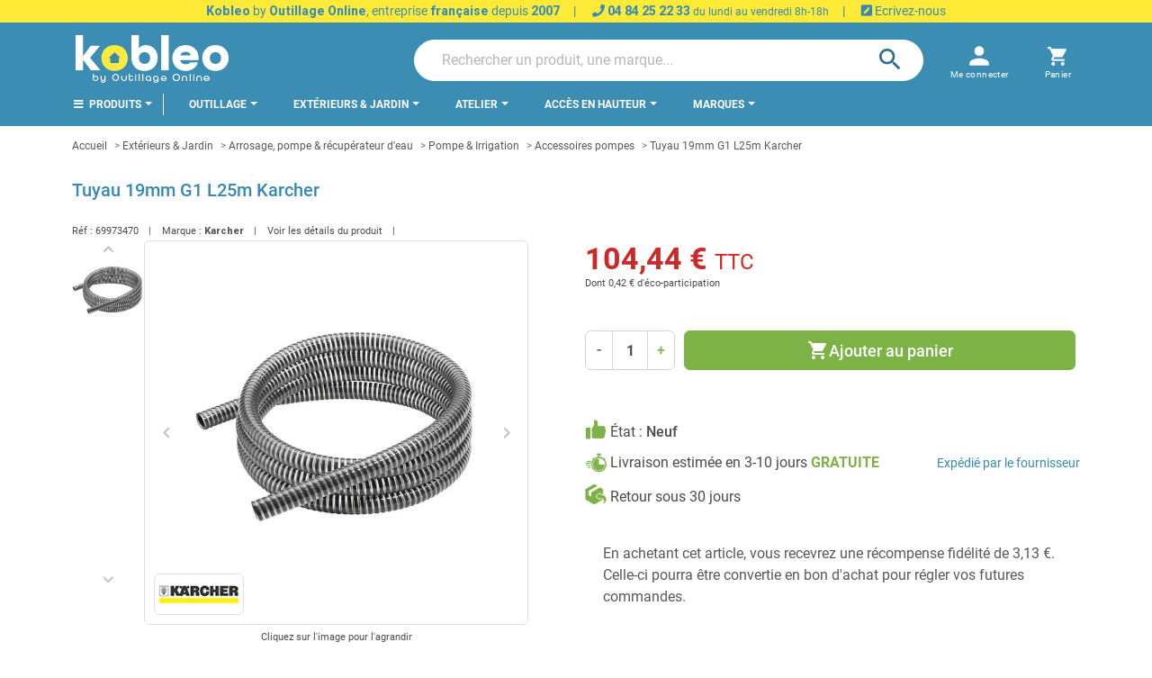

--- FILE ---
content_type: text/html; charset=utf-8
request_url: https://kobleo.com/tuyau-19mm-g1-l25m-karcher-652.html
body_size: 283843
content:
<!doctype html>
<html lang="fr-FR">

  <head>
    
      
  <meta charset="utf-8">


  <meta http-equiv="x-ua-compatible" content="ie=edge">



  <title>Karcher - Tuyau 19mm G1 L25m Karcher</title>
  
    <script data-keepinline="true">
    var ajaxGetProductUrl = '//kobleo.com/module/cdc_googletagmanager/async';
    var ajaxShippingEvent = 1;
    var ajaxPaymentEvent = 1;

/* datalayer */
dataLayer = window.dataLayer || [];
    let cdcDatalayer = {"pageCategory":"product","event":"view_item","ecommerce":{"currency":"EUR","items":[{"item_name":"Tuyau 19mm G1 L25m Karcher","item_id":"652","price":"104.44","price_tax_exc":"87.1","item_brand":"Karcher","item_category":"Exterieurs & Jardin","item_category2":"Arrosage, pompe & recuperateur d'eau","item_category3":"Pompe & Irrigation","item_category4":"Accessoires pompes","quantity":1,"wholesale_price":"53.32"}]},"google_tag_params":{"ecomm_pagetype":"product","ecomm_prodid":"652","ecomm_totalvalue":104.44,"ecomm_category":"Accessoires pompes","ecomm_totalvalue_tax_exc":87.1}};
    dataLayer.push(cdcDatalayer);

/* call to GTM Tag */
(function(w,d,s,l,i){w[l]=w[l]||[];w[l].push({'gtm.start':
new Date().getTime(),event:'gtm.js'});var f=d.getElementsByTagName(s)[0],
j=d.createElement(s),dl=l!='dataLayer'?'&l='+l:'';j.async=true;j.src=
'https://www.googletagmanager.com/gtm.js?id='+i+dl;f.parentNode.insertBefore(j,f);
})(window,document,'script','dataLayer','GTM-TBDCFVQ');

/* async call to avoid cache system for dynamic data */
var cdcgtmreq = new XMLHttpRequest();
cdcgtmreq.onreadystatechange = function() {
    if (cdcgtmreq.readyState == XMLHttpRequest.DONE ) {
        if (cdcgtmreq.status == 200) {
          	var datalayerJs = cdcgtmreq.responseText;
            try {
                var datalayerObj = JSON.parse(datalayerJs);
                dataLayer = dataLayer || [];
                dataLayer.push(datalayerObj);
            } catch(e) {
               console.log("[CDCGTM] error while parsing json");
            }

                    }
        dataLayer.push({
          'event': 'datalayer_ready'
        });
    }
};
cdcgtmreq.open("GET", "//kobleo.com/module/cdc_googletagmanager/async?action=user" /*+ "?" + new Date().getTime()*/, true);
cdcgtmreq.setRequestHeader('X-Requested-With', 'XMLHttpRequest');
cdcgtmreq.send();
</script>
  
  <meta name="description" content="Accessoires pompes de la marque Karcher à prix imbattable ! Livraison Express gratuite.">
  <meta name="keywords" content="">
        <link rel="canonical" href="https://kobleo.com/tuyau-19mm-g1-l25m-karcher-652.html">
    
      

  
    
  



  <meta name="viewport" content="width=device-width, initial-scale=1">



  <link rel="icon" type="image/vnd.microsoft.icon" href="https://kobleo.com/img/favicon.ico?1659100822">
  <link rel="shortcut icon" type="image/x-icon" href="https://kobleo.com/img/favicon.ico?1659100822">



  
  <link
      rel="preload"
      href="/themes/kobleo/assets/fonts/5cb5c8f08bb4e6cb64c3b5b6115bf498.woff2"
      as="font"
      crossorigin
    ><link
      rel="preload"
      href="/themes/kobleo/assets/fonts/0b45721325446d537b545d6224819ad4.woff2"
      as="font"
      crossorigin
    ><link
      rel="preload"
      href="/themes/kobleo/assets/fonts/998c240e2a27f53b45db1c3b81080170.woff2"
      as="font"
      crossorigin
    ><link
      rel="preload"
      href="/themes/kobleo/assets/fonts/1d1ef7788f0ff084b8811576cb59df57.woff2"
      as="font"
      crossorigin
    ><link
      rel="preload"
      href="/themes/kobleo/assets/fonts/cff684e59ffb052d72cb8d5e49471553.woff2"
      as="font"
      crossorigin
    >


  




  	



  <script type="text/javascript">
        var ASSearchUrl = "https:\/\/kobleo.com\/module\/pm_advancedsearch4\/advancedsearch4";
        var ETS_ABANCART_BACKGROUND_COLOR = "#ff0000";
        var ETS_ABANCART_BROWSER_TAB_ENABLED = 1;
        var ETS_ABANCART_LINK_AJAX = "https:\/\/kobleo.com\/module\/ets_abandonedcart\/request";
        var ETS_ABANCART_PRODUCT_TOTAL = 0;
        var ETS_ABANCART_TEXT_COLOR = "#ffffff";
        var TNTOfficiel = {"timestamp":1766943382707.745,"module":{"name":"tntofficiel","title":"TNT","version":"1.0.12","context":true,"ready":true},"config":{"google":{"map":{"url":"https:\/\/maps.googleapis.com\/maps\/api\/js","data":{"v":"3.exp","key":"AIzaSyB8vI0szL8-c9N-c_zcvwsz6wceXNeyMKE"},"default":{"lat":46.827742,"lng":2.835644,"zoom":6}}}},"translate":{"validateDeliveryAddress":"Valider votre adresse de livraison","unknownPostalCode":"Code postal inconnu","validatePostalCodeDeliveryAddress":"Veuillez &eacute;diter et valider le code postal de votre adresse de livraison.","unrecognizedCity":"Ville non reconnue","selectCityDeliveryAddress":"Veuillez s&eacute;lectionner la ville de votre adresse de livraison.","postalCode":"Code postal","city":"Ville","validate":"Valider","validateAdditionalCarrierInfo":"Veuillez renseigner les informations compl&eacute;mentaires de livraison en cliquant sur &laquo; valider &raquo;.","errorDownloadingHRA":"Probl&egrave;me de t&eacute;l&eacute;chargement de la liste des communes en Z.D.A. Veuillez-vous rapprocher de notre service support.","errorInvalidPhoneNumber":"Le T&eacute;l&eacute;phone portable doit &ecirc;tre de 10 chiffres et commencer par 06 ou 07","errorInvalidEMail":"L'e-mail est invalide","errorNoDeliveryOptionSelected":"Aucune option de livraison n'est s&eacute;lectionn&eacute;e.","errorNoDeliveryAddressSelected":"Aucune  adresse de livraison n'est s&eacute;lectionn&eacute;e.","errorNoDeliveryPointSelected":"Veuillez s&eacute;lectionner un lieu de livraison.","errorUnknow":"Une erreur est survenue.","errorTechnical":"Une erreur technique est survenue.","errorConnection":"Une erreur de communication est survenue."},"link":{"controller":"productcontroller","front":{"shop":"https:\/\/kobleo.com\/","module":{"boxDeliveryPoints":"https:\/\/kobleo.com\/module\/tntofficiel\/carrier?action=boxDeliveryPoints","saveProductInfo":"https:\/\/kobleo.com\/module\/tntofficiel\/carrier?action=saveProductInfo","checkPaymentReady":"https:\/\/kobleo.com\/module\/tntofficiel\/carrier?action=checkPaymentReady","storeReceiverInfo":"https:\/\/kobleo.com\/module\/tntofficiel\/address?action=storeReceiverInfo","getAddressCities":"https:\/\/kobleo.com\/module\/tntofficiel\/address?action=getCities","updateAddressDelivery":"https:\/\/kobleo.com\/module\/tntofficiel\/address?action=updateDeliveryAddress","checkAddressPostcodeCity":"https:\/\/kobleo.com\/module\/tntofficiel\/address?action=checkPostcodeCity"},"page":{"order":"https:\/\/kobleo.com\/commande"}},"back":null,"image":"\/modules\/tntofficiel\/views\/img\/"},"country":{"list":{"8":{"id_country":"8","id_lang":"1","name":"France","id_zone":"9","id_currency":"0","iso_code":"FR","call_prefix":"33","active":"1","contains_states":"0","need_identification_number":"0","need_zip_code":"1","zip_code_format":"NNNNN","display_tax_label":"1","country":"France","zone":"France m\u00e9tropolitaine"}}},"carrier":{"list":{"9":{"account_type":"LPSE ESSENTIEL","carrier_type":"INDIVIDUAL"},"10":{"account_type":"*","carrier_type":"DROPOFFPOINT"}}},"cart":{"isCarrierListDisplay":false},"order":{"isTNT":false}};
        var as4_orderBySalesAsc = "Meilleures ventes en dernier";
        var as4_orderBySalesDesc = "Meilleures ventes en premier";
        var cb_isDesktop = 1;
        var ec_ps_version17 = true;
        var hipv_image_videos = [];
        var listDisplayAjaxUrl = "https:\/\/kobleo.com\/module\/is_themecore\/ajaxTheme";
        var prestashop = {"cart":{"products":[],"totals":{"total":{"type":"total","label":"Total","amount":0,"value":"0,00\u00a0\u20ac"},"total_including_tax":{"type":"total","label":"Total TTC","amount":0,"value":"0,00\u00a0\u20ac"},"total_excluding_tax":{"type":"total","label":"Total HT :","amount":0,"value":"0,00\u00a0\u20ac"}},"subtotals":{"products":{"type":"products","label":"Sous-total","amount":0,"value":"0,00\u00a0\u20ac"},"discounts":null,"shipping":{"type":"shipping","label":"Livraison","amount":0,"value":""},"tax":null},"products_count":0,"summary_string":"0 articles","vouchers":{"allowed":1,"added":[]},"discounts":[],"minimalPurchase":0,"minimalPurchaseRequired":""},"currency":{"id":1,"name":"Euro","iso_code":"EUR","iso_code_num":"978","sign":"\u20ac"},"customer":{"lastname":"","firstname":"","email":"","birthday":"0000-00-00","newsletter":"0","newsletter_date_add":"0000-00-00 00:00:00","optin":"0","website":null,"company":null,"siret":null,"ape":null,"is_logged":false,"gender":{"type":null,"name":null},"addresses":[]},"language":{"name":"Fran\u00e7ais (French)","iso_code":"fr","locale":"fr-FR","language_code":"fr-FR","is_rtl":"0","date_format_lite":"d\/m\/Y","date_format_full":"d\/m\/Y H:i:s","id":1},"page":{"title":"","canonical":"https:\/\/kobleo.com\/tuyau-19mm-g1-l25m-karcher-652.html","meta":{"title":"Karcher - Tuyau 19mm G1 L25m Karcher","description":"Accessoires pompes de la marque Karcher \u00e0 prix imbattable ! Livraison Express gratuite.","keywords":"","robots":"index"},"page_name":"product","body_classes":{"lang-fr":true,"lang-rtl":false,"country-FR":true,"currency-EUR":true,"layout-full-width":true,"page-product":true,"tax-display-enabled":true,"product-id-652":true,"product-Tuyau 19mm G1 L25m Karcher":true,"product-id-category-335":true,"product-id-manufacturer-177":true,"product-id-supplier-0":true,"product-available-for-order":true},"admin_notifications":[]},"shop":{"name":"KOBLEO - Outillage Online","logo":"https:\/\/kobleo.com\/img\/logo-1659100822.jpg","stores_icon":"https:\/\/kobleo.com\/img\/logo_stores.png","favicon":"https:\/\/kobleo.com\/img\/favicon.ico"},"urls":{"base_url":"https:\/\/kobleo.com\/","current_url":"https:\/\/kobleo.com\/tuyau-19mm-g1-l25m-karcher-652.html","shop_domain_url":"https:\/\/kobleo.com","img_ps_url":"https:\/\/kobleo.com\/img\/","img_cat_url":"https:\/\/kobleo.com\/img\/c\/","img_lang_url":"https:\/\/kobleo.com\/img\/l\/","img_prod_url":"https:\/\/kobleo.com\/img\/p\/","img_manu_url":"https:\/\/kobleo.com\/img\/m\/","img_sup_url":"https:\/\/kobleo.com\/img\/su\/","img_ship_url":"https:\/\/kobleo.com\/img\/s\/","img_store_url":"https:\/\/kobleo.com\/img\/st\/","img_col_url":"https:\/\/kobleo.com\/img\/co\/","img_url":"https:\/\/kobleo.com\/themes\/kobleo\/assets\/img\/","css_url":"https:\/\/kobleo.com\/themes\/kobleo\/assets\/css\/","js_url":"https:\/\/kobleo.com\/themes\/kobleo\/assets\/js\/","pic_url":"https:\/\/kobleo.com\/upload\/","pages":{"address":"https:\/\/kobleo.com\/adresse","addresses":"https:\/\/kobleo.com\/adresses","authentication":"https:\/\/kobleo.com\/connexion","cart":"https:\/\/kobleo.com\/panier","category":"https:\/\/kobleo.com\/index.php?controller=category","cms":"https:\/\/kobleo.com\/index.php?controller=cms","contact":"https:\/\/kobleo.com\/nous-contacter","discount":"https:\/\/kobleo.com\/reduction","guest_tracking":"https:\/\/kobleo.com\/suivi-commande-invite","history":"https:\/\/kobleo.com\/historique-commandes","identity":"https:\/\/kobleo.com\/identite","index":"https:\/\/kobleo.com\/","my_account":"https:\/\/kobleo.com\/mon-compte","order_confirmation":"https:\/\/kobleo.com\/confirmation-commande","order_detail":"https:\/\/kobleo.com\/index.php?controller=order-detail","order_follow":"https:\/\/kobleo.com\/suivi-commande","order":"https:\/\/kobleo.com\/commande","order_return":"https:\/\/kobleo.com\/index.php?controller=order-return","order_slip":"https:\/\/kobleo.com\/avoirs","pagenotfound":"https:\/\/kobleo.com\/page-introuvable","password":"https:\/\/kobleo.com\/recuperation-mot-de-passe","pdf_invoice":"https:\/\/kobleo.com\/index.php?controller=pdf-invoice","pdf_order_return":"https:\/\/kobleo.com\/index.php?controller=pdf-order-return","pdf_order_slip":"https:\/\/kobleo.com\/index.php?controller=pdf-order-slip","prices_drop":"https:\/\/kobleo.com\/promotions","product":"https:\/\/kobleo.com\/index.php?controller=product","search":"https:\/\/kobleo.com\/recherche","sitemap":"https:\/\/kobleo.com\/plan-site","stores":"https:\/\/kobleo.com\/magasins","supplier":"https:\/\/kobleo.com\/fournisseur","register":"https:\/\/kobleo.com\/connexion?create_account=1","order_login":"https:\/\/kobleo.com\/commande?login=1"},"alternative_langs":[],"theme_assets":"\/themes\/kobleo\/assets\/","actions":{"logout":"https:\/\/kobleo.com\/?mylogout="},"no_picture_image":{"bySize":{"small_default":{"url":"https:\/\/kobleo.com\/img\/p\/fr-default-small_default.jpg","width":98,"height":98},"cart_default":{"url":"https:\/\/kobleo.com\/img\/p\/fr-default-cart_default.jpg","width":125,"height":125},"home_default":{"url":"https:\/\/kobleo.com\/img\/p\/fr-default-home_default.jpg","width":250,"height":250},"medium_default":{"url":"https:\/\/kobleo.com\/img\/p\/fr-default-medium_default.jpg","width":452,"height":452},"large_default":{"url":"https:\/\/kobleo.com\/img\/p\/fr-default-large_default.jpg","width":800,"height":800}},"small":{"url":"https:\/\/kobleo.com\/img\/p\/fr-default-small_default.jpg","width":98,"height":98},"medium":{"url":"https:\/\/kobleo.com\/img\/p\/fr-default-home_default.jpg","width":250,"height":250},"large":{"url":"https:\/\/kobleo.com\/img\/p\/fr-default-large_default.jpg","width":800,"height":800},"legend":""}},"configuration":{"display_taxes_label":true,"display_prices_tax_incl":true,"is_catalog":false,"show_prices":true,"opt_in":{"partner":false},"quantity_discount":{"type":"discount","label":"Remise sur prix unitaire"},"voucher_enabled":1,"return_enabled":1},"field_required":[],"breadcrumb":{"links":[{"title":"Accueil","url":"https:\/\/kobleo.com\/"},{"title":"Ext\u00e9rieurs & Jardin","url":"https:\/\/kobleo.com\/exterieurs-jardin-271"},{"title":"Arrosage, pompe & r\u00e9cup\u00e9rateur d'eau","url":"https:\/\/kobleo.com\/arrosage-pompe-recuperateur-d-eau-329"},{"title":"Pompe & Irrigation","url":"https:\/\/kobleo.com\/pompe-irrigation-334"},{"title":"Accessoires pompes","url":"https:\/\/kobleo.com\/accessoires-pompes-335"},{"title":"Tuyau 19mm G1 L25m Karcher","url":"https:\/\/kobleo.com\/tuyau-19mm-g1-l25m-karcher-652.html"}],"count":6},"link":{"protocol_link":"https:\/\/","protocol_content":"https:\/\/"},"time":1766943382,"static_token":"42b97d000d3b25138374435154bfb3e0","token":"e627d5e6cd670c31b5cd70e850803ef3","debug":false,"modules":{"plicikobleo":{"product_payment_img":"\/modules\/plicikobleo\/views\/img\/kobleo_payment.png","product_retour_img":"\/modules\/plicikobleo\/views\/img\/product_icons\/boite-de-retour.png","product_chrono_img":"\/modules\/plicikobleo\/views\/img\/product_icons\/chronometre.png","product_thumb_img":"\/modules\/plicikobleo\/views\/img\/product_icons\/thumb-up.png","repairability_index_img":{"green":"\/modules\/plicikobleo\/views\/img\/repairability_index\/green.png","slight_green":"\/modules\/plicikobleo\/views\/img\/repairability_index\/slight_green.png","yellow":"\/modules\/plicikobleo\/views\/img\/repairability_index\/yellow.png","orange":"\/modules\/plicikobleo\/views\/img\/repairability_index\/orange.png","red":"\/modules\/plicikobleo\/views\/img\/repairability_index\/red.png"},"id_feature_repairability":"153","pagenames_slider_3_items_on_lg":["category","module-pm_advancedsearch4-searchresults","advancedsearch4","search"],"url_cms_page_delivery":"https:\/\/kobleo.com\/informations\/livraison-1","is_customer_pro":false,"logo_pro":"\/img\/logo_pro.png","search_placeholder":"Rechercher un produit, une marque..."}}};
        var product_image_position = "afterImages";
        var psemailsubscription_subscription = "https:\/\/kobleo.com\/module\/ps_emailsubscription\/subscription";
      </script>
		<link rel="stylesheet" href="https://fonts.googleapis.com/css?family=Roboto:100,100italic,200,200italic,300,300italic,400,400italic,500,500italic,600,600italic,700,700italic,800,800italic,900,900italic&amp;display=swap" media="all">
		<link rel="stylesheet" href="https://fonts.googleapis.com/css?family=Roboto+Slab:100,100italic,200,200italic,300,300italic,400,400italic,500,500italic,600,600italic,700,700italic,800,800italic,900,900italic&amp;display=swap" media="all">
		<link rel="stylesheet" href="https://fonts.googleapis.com/css?family=Roboto" media="all">
		<link rel="stylesheet" href="https://kobleo.com/themes/kobleo/assets/cache/theme-1f2504312.css" media="all">
	
		<style>
	/* Start custom CSS for html, class: .elementor-element-cfe985e */#fa6ba2a8-cbb2-4249-9e67-de2389a6fcb9-badge_1 {
    margin: auto;
}/* End custom CSS */
/* Start custom CSS for html, class: .elementor-element-5bd20f1 */#f14380ea-b8b6-4a98-9494-4e505d9bb05f{
 margin:auto;
}/* End custom CSS */
	</style>
	


	<script>
			var ceFrontendConfig = {"environmentMode":{"edit":false,"wpPreview":false},"is_rtl":false,"breakpoints":{"xs":0,"sm":480,"md":768,"lg":1025,"xl":1440,"xxl":1600},"version":"2.5.11.7","urls":{"assets":"\/modules\/creativeelements\/views\/"},"productQuickView":0,"settings":{"page":[],"general":{"elementor_global_image_lightbox":"1","elementor_enable_lightbox_in_editor":"yes","elementor_lightbox_enable_counter":"yes","elementor_lightbox_enable_zoom":"yes","elementor_lightbox_title_src":"title","elementor_lightbox_description_src":"caption"}},"post":{"id":"652030101","title":"Tuyau 19mm G1 L25m Karcher","excerpt":""}};
		</script>
        <link rel="preload" href="/modules/creativeelements/views/lib/ceicons/fonts/ceicons.woff2?fj664s"
            as="font" type="font/woff2" crossorigin>
                <link rel="preload" href="/modules/creativeelements/views/lib/font-awesome/fonts/fontawesome-webfont.woff2?v=4.7.0"
            as="font" type="font/woff2" crossorigin>
        <!--CE-JS-->


  <script type="text/javascript">
pcRunDynamicModulesJs = function() {
// Autoconf - 2022-10-19T14:58:24+02:00
// blockwishlist
wishlistProductsIdsFixed = new Array();
if (typeof(wishlistProductsIds)!='undefined' && $.isArray(wishlistProductsIds)) {
    $.each(wishlistProductsIds, function(i,p){
        if ($.inArray(parseInt(p.id_product),wishlistProductsIdsFixed) == -1)
            wishlistProductsIdsFixed.push(parseInt(p.id_product))
    });
};   
$('.addToWishlist').each(function(){
    if ($.inArray(parseInt($(this).attr('rel')),wishlistProductsIdsFixed)!= -1) {
        $(this).addClass('active').addClass('checked');
    } else {
        $(this).removeClass('active').removeClass('checked');
    }
});
// productcomments
if ($.fn.rating) $('input.star').rating();
if ($.fn.rating) $('.auto-submit-star').rating();
if ($.fn.fancybox) $('.open-comment-form').fancybox({'hideOnContentClick': false});
// ps_shoppingcart
setTimeout("prestashop.emit('updateCart', {reason: {linkAction: 'refresh'}, resp: {}});", 10);
// ets_cfultimate
$('.ets_cfu_wrapper input[type="url"]').val(prestashop.urls.current_url);
// Viewed products images
$('.ps_viewedproducts img.lazyload:not(.loaded)').each(function() {
    $(this).addClass('loaded').attr('src', $(this).data('src'));
});
};</script><script type="text/javascript">


</script>
<meta property="og:title" content="Karcher - Tuyau 19mm G1 L25m Karcher"/>
<meta property="og:description" content="Accessoires pompes de la marque Karcher à prix imbattable ! Livraison Express gratuite."/>
<meta property="og:type" content="website"/>
<meta property="og:url" content="https://kobleo.com/tuyau-19mm-g1-l25m-karcher-652.html"/>
<meta property="og:site_name" content="KOBLEO - Outillage Online"/>

  <meta property="og:type" content="product"/>
            <meta property="og:image" content="https://kobleo.com/1338-large_default/tuyau-19mm-g1-l25m-karcher.jpg"/>
        <meta property="og:image:height" content="800"/>
    <meta property="og:image:width" content="800"/>

        <meta property="product:price:amount" content="104.44" />
    <meta property="product:price:currency" content="EUR" />
            <meta property="product:brand" content="Karcher" />
    <meta property="og:availability" content="instock" />
<meta name="twitter:card" content="summary_large_image">
<meta property="twitter:title" content="Karcher - Tuyau 19mm G1 L25m Karcher"/>
<meta property="twitter:description" content="Accessoires pompes de la marque Karcher à prix imbattable ! Livraison Express gratuite."/>
<meta property="twitter:site" content="KOBLEO - Outillage Online"/>
<meta property="twitter:creator" content="KOBLEO - Outillage Online"/>
<meta property="twitter:domain" content="https://kobleo.com/tuyau-19mm-g1-l25m-karcher-652.html"/>

  <meta property="twitter:image" content="https://kobleo.com/1338-large_default/tuyau-19mm-g1-l25m-karcher.jpg"/>
  <meta property="twitter:image:alt" content="Accessoires pompes de la marque Karcher à prix imbattable ! Livraison Express gratuite."/>
  <script type="application/ld+json">
    {
    "@context": "http://schema.org/",
    "@type": "Product",
    "name": "Tuyau 19mm G1 L25m Karcher",
    "description": "Karcher – Tuyau 19mm (G1) longueur 25m",
    "category": "Accessoires pompes",
    "image": "https://kobleo.com/1338-home_default/tuyau-19mm-g1-l25m-karcher.jpg",
    "sku": "69973470",
    "gtin13": "4039784221703",
    "brand": {
        "@type": "Brand",
        "name": "Karcher"
    },
    "weight": {
        "@context": "https://schema.org",
        "@type": "QuantitativeValue",
        "value": "4.730000",
        "unitCode": "kg"
    },
    "offers": {
        "@type": "Offer",
        "name": "Tuyau 19mm G1 L25m Karcher",
        "price": 104.44,
        "url": "https://kobleo.com/tuyau-19mm-g1-l25m-karcher-652.html",
        "priceCurrency": "EUR",
        "image": [
            "https://kobleo.com/1338-large_default/tuyau-19mm-g1-l25m-karcher.jpg"
        ],
        "sku": "69973470",
        "gtin13": "4039784221703",
        "itemCondition": "http://schema.org/NewCondition",
        "availability": "http://schema.org/OutOfStock",
        "seller": {
            "@type": "Organization",
            "name": "KOBLEO - Outillage Online"
        }
    }
}
  </script>
  <script type="application/ld+json">
    {
    "@context": "http://schema.org",
    "@type": "Organization",
    "name": "KOBLEO - Outillage Online",
    "url": "https://kobleo.com/",
    "logo": {
        "@type": "ImageObject",
        "image": "https://kobleo.com/img/logo-1659100822.jpg",
        "contentUrl": "https://kobleo.com/img/logo-1659100822.jpg"
    },
    "contactPoint": {
        "@type": "ContactPoint",
        "telephone": "0484252233",
        "contactType": "customer service"
    },
    "address": {
        "@type": "PostalAddress",
        "postalCode": "13015",
        "streetAddress": "14 boulevard Arthur Michaud",
        "addressLocality": "Marseille, France"
    }
}
  </script>
  <script type="application/ld+json">
    {
    "@context": "http://schema.org",
    "@type": "BreadcrumbList",
    "itemListElement": [
        {
            "@type": "ListItem",
            "position": 1,
            "name": "Accueil",
            "item": "https://kobleo.com/"
        },
        {
            "@type": "ListItem",
            "position": 2,
            "name": "Extérieurs & Jardin",
            "item": "https://kobleo.com/exterieurs-jardin-271"
        },
        {
            "@type": "ListItem",
            "position": 3,
            "name": "Arrosage, pompe & récupérateur d'eau",
            "item": "https://kobleo.com/arrosage-pompe-recuperateur-d-eau-329"
        },
        {
            "@type": "ListItem",
            "position": 4,
            "name": "Pompe & Irrigation",
            "item": "https://kobleo.com/pompe-irrigation-334"
        },
        {
            "@type": "ListItem",
            "position": 5,
            "name": "Accessoires pompes",
            "item": "https://kobleo.com/accessoires-pompes-335"
        },
        {
            "@type": "ListItem",
            "position": 6,
            "name": "Tuyau 19mm G1 L25m Karcher",
            "item": "https://kobleo.com/tuyau-19mm-g1-l25m-karcher-652.html"
        }
    ]
}
  </script>
<script src="https://player.vimeo.com/api/player.js"></script>
<script type="text/javascript">
    
        var psv = 1.7;
        var pv_ajax_controller = 'https://kobleo.com/module/hiproductvideos/ajax';
        var hiPlayerInfoList = [];
        var hiVMPlayerInfoList = [];
        var pv_key = 'b403a7fa8706e077e8dc5e42b0cd3add';

        // Load the IFrame Player API code asynchronously.
        var tag = document.createElement('script');
        tag.src = "https://www.youtube.com/player_api";
        var firstScriptTag = document.getElementsByTagName('script')[0];
        firstScriptTag.parentNode.insertBefore(tag, firstScriptTag);

        function HiCreatePlayer(playerInfo) {
            if (!playerInfo.list) {
                return new YT.Player(playerInfo.id, {
                    height: playerInfo.height,
                    width: playerInfo.width,
                    videoId: playerInfo.videoId
                });
            } else {
                return new YT.Player(playerInfo.id, {
                    height: playerInfo.height,
                    width: playerInfo.width,
                    playerVars: {
                        listType:'playlist',
                        list: playerInfo.list
                    }
                });
            }
        }
        function onYouTubeIframeAPIReady() {
            if(typeof hiPlayerInfoList === 'undefined')
               return; 

            for(var i = 0; i < hiPlayerInfoList.length;i++) {
              var curplayer = HiCreatePlayer(hiPlayerInfoList[i]);
            }
        }
    
</script>
<!-- START OF DOOFINDER SCRIPT -->
  <script>
    const dfLayerOptions = {
      installationId: "a4e1a3dd-dd9f-470b-ad9d-4a98f3c06b93",
      zone: "eu1",
      language: "fr",
      currency: "EUR"
    };
    (function (l, a, y, e, r, s) {
      r = l.createElement(a); r.onload = e; r.async = 1; r.src = y;
      s = l.getElementsByTagName(a)[0]; s.parentNode.insertBefore(r, s);
    })(document, 'script', 'https://cdn.doofinder.com/livelayer/1/js/loader.min.js', function () {
      doofinderLoader.load(dfLayerOptions);
    });

    let closeDoofinderLayer = () => {
      document.querySelector('button[dfd-click="close-layer"').click();
    }

    document.addEventListener('doofinder.cart.add', function(event) {

      const checkIfCartItemHasVariation = (cartObject) => {
        return (cartObject.item_id === cartObject.grouping_id) ? false : true;
      }

      /**
      * Returns only ID from string
      */
      const sanitizeVariationID = (variationID) => {
        return variationID.replace(/\D/g, "")
      }

      doofinderManageCart({
        cartURL          : "https://kobleo.com/panier",  //required for prestashop 1.7, in previous versions it will be empty.
        cartToken        : "42b97d000d3b25138374435154bfb3e0",
        productID        : checkIfCartItemHasVariation(event.detail) ? event.detail.grouping_id : event.detail.item_id,
        customizationID  : checkIfCartItemHasVariation(event.detail) ? sanitizeVariationID(event.detail.item_id) : 0,   // If there are no combinations, the value will be 0
        cuantity         : event.detail.amount,
      });
    });
  </script>
<!-- END OF DOOFINDER SCRIPT -->

<script type="text/javascript">
        var link_cart = "https://kobleo.com/panier";
            var link_reward = "https://kobleo.com/affiliate-dashboard?ajax=1";
            var link_shopping_cart = "https://kobleo.com/module/ps_shoppingcart/ajax";
            var eam_sending_email = "Envoi...";
    var eam_email_invalid = "Le courriel est invalide";
    var eam_email_sent_limited = "Vous avez atteint le nombre maximum d'invitations";
    var eam_token = "42b97d000d3b25138374435154bfb3e0";
    var name_is_blank = 'Le nom est requis';
    var email_is_blank = 'Email est requis';
    var email_is_invalid = 'Le courriel est invalide';
</script>
<script type="text/javascript">
    var ets_crosssell_16 =0;
</script><!-- kwanko - header 01111111 - MS4yLjEgLSAxLjcuOC41IC0gNy40LjMw --><script type="text/javascript" src="https://arv.kobleo.com/js/na/na/u/f3a6664385.js"></script>



    
      <meta property="product:pretax_price:amount" content="87.1">
    <meta property="product:pretax_price:currency" content="EUR">
    <meta property="product:price:amount" content="104.44">
    <meta property="product:price:currency" content="EUR">
      <meta property="product:weight:value" content="4.730000">
  <meta property="product:weight:units" content="kg">
  
  </head>

  <body id="product" class="lang-fr country-fr currency-eur layout-full-width page-product tax-display-enabled product-id-652 product-tuyau-19mm-g1-l25m-karcher product-id-category-335 product-id-manufacturer-177 product-id-supplier-0 product-available-for-order elementor-page elementor-page-652030101 ">

    
      <!-- Google Tag Manager (noscript) -->
<noscript><iframe src="https://www.googletagmanager.com/ns.html?id=GTM-TBDCFVQ"
height="0" width="0" style="display:none;visibility:hidden"></iframe></noscript>
<!-- End Google Tag Manager (noscript) -->

    

    <main class="l-main">
      
              

      <header id="header" class="l-header">
        
          	
  <div class="header-banner">
    <div class="cb displayBanner clearfix" data-hook="displayBanner">
									<div class="cb-wrapper type-1" data-wrapper="10">
												<div id="cb-86" class="cb-item">
												<div class="cb-item-content">
																						<div class="custom-html">
									<div style="width: 100%; background-color: #ffeb37; font-size: 14px; text-align: center; color: #3689b3; line-height: 14px; padding: 5px;"><span style="padding-right: 15px; padding-left: 15px;"><a href="https://kobleo.com/informations/qui-sommes-nous-4" style="text-decoration: none;"><b>Kobleo</b> by <b>Outillage Online</b>, entreprise <b>française</b> depuis <b>2007</b></a></span>| <span style="padding-right: 15px; padding-left: 15px;"><b><a href="tel:0484252233" style="text-decoration: none;"><i class="fa fa-phone"></i> 04 84 25 22 33</a></b> <span style="font-size: 12px;">du lundi au vendredi 8h-18h</span></span>| <span style="padding-right: 15px; padding-left: 15px;"><a href="https://kobleo.com/informations/contact-7" style="color: #3689b3 !important; text-decoration: none;"> <i class="fa fa-pencil-square"></i> Ecrivez-nous</a></span></div>								</div>
													</div>
					</div>
									</div>
	</div>

  </div>



  <nav class="header-nav d-none d-lg-block">
    <div class="container">
      <div class="row align-items-center">
        
        
      </div>
    </div>
  </nav>



  <div class="header-top">
    <div class="container">

       <div class="row header-top__row">

       <div class="col flex-grow-0 header-top__block header-top__block--menu-toggle d-block d-lg-none">
          <a
            class="header-top__link"
            rel="nofollow"
            href="#"
                                    >
            <div class="header-top__icon-container">
              <span class="header-top__icon material-icons">menu</span>
            </div>
          </a>
        </div>

        <div class="col-lg-4 col header-top__block header-top__block--logo">
                      <a href="https://kobleo.com/">
              <img class="logo img-fluid" src="https://kobleo.com/img/logo-1659100822.jpg" alt="KOBLEO - Outillage Online logo" loading="lazy">
            </a>
                  </div>

        <div class="header-top__block header-top__block--search col">

	<div id="_desktop_search_from" class="d-none d-lg-block">
		<form class="search-form js-search-form" data-search-controller-url="https://kobleo.com/module/is_searchbar/ajaxSearch" method="get" action="//kobleo.com/recherche">
			<div class="search-form__form-group">
				<input type="hidden" name="controller" value="search">
				<input class="js-search-input search-form__input form-control" placeholder="" type="text" name="s" value="">
				<button type="submit" class="search-form__btn btn">
					<span class="material-icons">search</span>
				</button>
			</div>
		</form>
	</div>

	<a role="button" class="search-toggler header-top__link d-none" data-toggle="modal" data-target="#saerchModal">
		<div class="header-top__icon-container">
			<span class="header-top__icon material-icons">search</span>
		</div>
	</a>

</div>
<div id="dyn69516a96c14be" class="dynhook pc_displayTop_19" data-module="19" data-hook="displayTop" data-hooktype="w" data-hookargs=""><div class="loadingempty"></div><div class="col flex-grow-0 header-top__block header-top__block--user">
    <a
      class="header-top__link"
      rel="nofollow"
      href="https://kobleo.com/mon-compte"
              title="Identifiez-vous"
          >
      <div class="header-top__icon-container">
        <span class="header-top__icon material-icons">person</span>
      </div>
      <div class="header-top__link-text">
                  Me connecter
                        </div>
    </a>
</div>
</div><div class="header-top__block header-top__block--cart col flex-grow-0">
  <div class="blockcart cart-preview dropdown" data-refresh-url="//kobleo.com/module/is_shoppingcart/ajax">
    <a href="#" role="button" id="cartDropdown" data-toggle="dropdown" aria-haspopup="true" aria-expanded="false" class="header-top__link d-lg-block d-none">
      <div class="header-top__icon-container">
        <span class="header-top__icon material-icons">shopping_cart</span>
              </div>
      <div class="header-top__link-text">
        Panier
      </div>
    </a>
    <a href="//kobleo.com/panier?action=show" class=" d-lg-none header-top__link">
      <div class="header-top__icon-container">
        <span class="header-top__icon material-icons">shopping_cart</span>
               </div>
      <div class="header-top__link-text">
        Panier
      </div>
    </a>
    <div class="dropdown-menu blockcart__dropdown cart-dropdown dropdown-menu-right" aria-labelledby="cartDropdown">
      <div class="cart-dropdown__content keep-open js-cart__card-body cart__card-body">
        <div class="cart-loader"><div class="spinner-border text-primary" role="status"><span class="sr-only">Loading...</span></div></div>
        <div class="cart-dropdown__title d-flex align-items-center mb-3">
          <p class="h5 mb-0 mr-2">
            Votre panier
          </p>
          <span class="cart-dropdown__close dropdown-close ml-auto cursor-pointer">
            ×
          </span>
        </div>
                  <div class="alert alert-warning">
            Votre panier est vide
          </div>
              </div>
    </div>
  </div>
</div>

      </div>

    </div>
  </div>
      <div class="ets_mm_megamenu 
        layout_layout1 
         show_icon_in_mobile 
          
        transition_fade   
        transition_floating 
         
        sticky_disabled 
        enable_active_menu 
        ets-dir-ltr        hook-default        single_layout                "
        data-bggray="bg_gray"
        >
        <div class="ets_mm_megamenu_content">
            <div class="container">
                <div class="ets_mm_megamenu_content_content">
                    <div class="ybc-menu-toggle ybc-menu-btn closed">
                        <span class="ybc-menu-button-toggle_icon">
                            <i class="icon-bar"></i>
                            <i class="icon-bar"></i>
                            <i class="icon-bar"></i>
                        </span>
                        Menu
                    </div>
                        <ul class="mm_menus_ul  clicktext_show_submenu ">
        <li class="close_menu">
            <div class="pull-left">
                <span class="mm_menus_back">
                    <i class="icon-bar"></i>
                    <i class="icon-bar"></i>
                    <i class="icon-bar"></i>
                </span>
                Menu
            </div>
            <div class="pull-right">
                <span class="mm_menus_back_icon"></span>
                Retour
            </div>
        </li>
                    <li class="mm_menus_li mm_menus_li_tab mm_no_border mm_sub_align_full mm_has_sub"
                style="width: 120px">
                <a                         href="https://kobleo.com/"
                        style="color:#ffffff;background-color:#3689b3;font-size:12px;">
                    <span class="mm_menu_content_title">
                                                    <i class="fa fa-bars"></i>
                                                PRODUITS
                        <span class="mm_arrow"></span>                                            </span>
                </a>
                                                            <span class="arrow closed"></span>
                                                                                                <ul class="mm_columns_ul mm_columns_ul_tab "
                            style="width:100%; font-size:12px;">
                                                            <li class="mm_tabs_li mm_tabs_has_content   ver_alway_hide">
                                    <div class="mm_tab_li_content closed"
                                         style="width: 200px">
                                        <span class="mm_tab_name mm_tab_toggle mm_tab_has_child">
                                            <span class="mm_tab_toggle_title">
                                                                                                    <a href="https://kobleo.com/outillage-497">
                                                                                                                                                            <i class="fa fa-wrench"></i>
                                                                                                        Outillage
                                                                                                                                                        </a>
                                                                                            </span>
                                        </span>
                                    </div>
                                                                            <ul class="mm_columns_contents_ul "
                                            style=" width:calc(100% - 200px + 2px); left: 200px;right: 200px;">
                                                                                            <li class="mm_columns_li column_size_12  mm_has_sub">
                                                                                                            <ul class="mm_blocks_ul">
                                                                                                                            <li data-id-block="1"
                                                                    class="mm_blocks_li">
                                                                        
    <div class="ets_mm_block mm_block_type_image mm_hide_title">
        <span class="h4"  style="font-size:12px">Outillage</span>
        <div class="ets_mm_block_content">        
                            <a href="https://kobleo.com/outillage-497">                    <span class="mm_img_content">
                        <img src="/img/ets_megamenu/outillage-910x100.jpg" alt="Outillage" />
                    </span>
                </a>                    </div>
    </div>
    <div class="clearfix"></div>

                                                                </li>
                                                                                                                    </ul>
                                                                                                    </li>
                                                                                            <li class="mm_columns_li column_size_4  mm_has_sub">
                                                                                                            <ul class="mm_blocks_ul">
                                                                                                                            <li data-id-block="232"
                                                                    class="mm_blocks_li">
                                                                        
    <div class="ets_mm_block mm_block_type_html ">
        <span class="h4"  style="font-size:12px"><a href="https://kobleo.com/outillage-electroportatif-986"  style="font-size:12px">Outillage électroportatif</a></span>
        <div class="ets_mm_block_content">        
                            <ul style="font-size: 12px;">

		<li><a href="https://kobleo.com/cloueur-agrafeuse-999" style="color:#4C4C4C;text-decoration: none;">Cloueur, agrafeuse</a></li>

		<li><a href="https://kobleo.com/decapeur-thermique-1004" style="color:#4C4C4C;text-decoration: none;">Décapeur thermique</a></li>

		<li><a href="https://kobleo.com/decoupeuse-thermique-1005" style="color:#4C4C4C;text-decoration: none;">Découpeuse thermique</a></li>

		<li><a href="https://kobleo.com/defonceuse-lamelleuse-1006" style="color:#4C4C4C;text-decoration: none;">Défonceuse, lamelleuse</a></li>

		<li><a href="https://kobleo.com/grignoteuse-cisaille-1032" style="color:#4C4C4C;text-decoration: none;">Grignoteuse, cisaille</a></li>

		<li><a href="https://kobleo.com/melangeur-malaxeur-1055" style="color:#4C4C4C;text-decoration: none;">Mélangeur, malaxeur</a></li>

		<li><a href="https://kobleo.com/meuleuse-rainureuse-1038" style="color:#4C4C4C;text-decoration: none;">Meuleuse, rainureuse</a></li>

		<li><a href="https://kobleo.com/mini-outillagedremel-1051" style="color:#4C4C4C;text-decoration: none;">Mini Outillage (Dremel)</a></li>

		<li><a href="https://kobleo.com/outillage-divers-1058" style="color:#4C4C4C;text-decoration: none;">Outillage divers</a></li>

		<li><a href="https://kobleo.com/outils-multifonctions-oscillation-1062" style="color:#4C4C4C;text-decoration: none;">Outils Multifonctions (oscillation)</a></li>

		<li><a href="https://kobleo.com/pack-de-machines-1066" style="color:#4C4C4C;text-decoration: none;">Pack de Machines</a></li>

		<li><a href="https://kobleo.com/perceuse-1069" style="color:#4C4C4C;text-decoration: none;">Perceuse</a></li>

		<li><a href="https://kobleo.com/perforateur-burineur-marteau-piqueur-1099" style="color:#4C4C4C;text-decoration: none;">Perforateur, burineur, marteau piqueur</a></li>

		<li><a href="https://kobleo.com/ponceuse-polisseuse-1108" style="color:#4C4C4C;text-decoration: none;">Ponceuse, polisseuse</a></li>

		<li><a href="https://kobleo.com/rabot-electrique-1121" style="color:#4C4C4C;text-decoration: none;">Rabot électrique</a></li>

		<li><a href="https://kobleo.com/radio-de-chantier-1122" style="color:#4C4C4C;text-decoration: none;">Radio de chantier</a></li>

		<li><a href="https://kobleo.com/scie-electroportative-1123" style="color:#4C4C4C;text-decoration: none;">Scie électroportative</a></li>

		<li><a href="https://kobleo.com/accessoires-et-consommables-pour-outil-electroportatif-987" style="color:#4C4C4C;text-decoration: none;">Accessoires et consommables</a></li>




</ul>
                    </div>
    </div>
    <div class="clearfix"></div>

                                                                </li>
                                                                                                                            <li data-id-block="233"
                                                                    class="mm_blocks_li">
                                                                        
    <div class="ets_mm_block mm_block_type_html ">
        <span class="h4"  style="font-size:12px"><a href="https://kobleo.com/levage-et-travail-en-hauteur-527"  style="font-size:12px">Levage et travail en hauteur</a></span>
        <div class="ets_mm_block_content">        
                            <ul style="font-size: 12px;">

		<li><a href="https://kobleo.com/chandelle-528" style="color:#4C4C4C;text-decoration: none;">Chandelle</a></li>

		<li><a href="https://kobleo.com/treuil-cric-palan-et-accessoires-529" style="color:#4C4C4C;text-decoration: none;">Treuil, cric, palan et accessoires</a></li>

		<li><a href="https://kobleo.com/echafaudage-536" style="color:#4C4C4C;text-decoration: none;">Échafaudage</a></li>

		<li><a href="https://kobleo.com/echelle-540" style="color:#4C4C4C;text-decoration: none;">Échelle</a></li>

		<li><a href="" style="color:#4C4C4C;text-decoration: none;">Escabeau</a></li>



</ul>
                    </div>
    </div>
    <div class="clearfix"></div>

                                                                </li>
                                                                                                                    </ul>
                                                                                                    </li>
                                                                                            <li class="mm_columns_li column_size_4  mm_has_sub">
                                                                                                            <ul class="mm_blocks_ul">
                                                                                                                            <li data-id-block="234"
                                                                    class="mm_blocks_li">
                                                                        
    <div class="ets_mm_block mm_block_type_html ">
        <span class="h4"  style="font-size:12px"><a href="https://kobleo.com/outillage-stationnaire-773"  style="font-size:12px">Outillage stationnaire</a></span>
        <div class="ets_mm_block_content">        
                            <ul style="font-size: 12px;">

		<li><a href="https://kobleo.com/affuteuse-a-eau-777" style="color:#4C4C4C;text-decoration: none;">Affûteuse à eau</a></li>

		<li><a href="https://kobleo.com/combine-a-bois-778" style="color:#4C4C4C;text-decoration: none;">Combiné à bois</a></li>

		<li><a href="https://kobleo.com/compresseur-et-outil-pneumatique-780" style="color:#4C4C4C;text-decoration: none;">Compresseur et outil pneumatique</a></li>

		<li><a href="https://kobleo.com/defonceuse-sur-table-801" style="color:#4C4C4C;text-decoration: none;">Défonceuse sur table</a></li>

		<li><a href="https://kobleo.com/degauchisseuse-raboteuse-802" style="color:#4C4C4C;text-decoration: none;">Dégauchisseuse, raboteuse</a></li>

		<li><a href="https://kobleo.com/mortaiseuse-et-accessoires-808" style="color:#4C4C4C;text-decoration: none;">Mortaiseuse et accessoires</a></li>

		<li><a href="https://kobleo.com/perceuse-a-colonne-812" style="color:#4C4C4C;text-decoration: none;">Perceuse à colonne</a></li>

		<li><a href="https://kobleo.com/ponceuse-et-combine-stationnaire-819" style="color:#4C4C4C;text-decoration: none;">Ponceuse et combiné stationnaire</a></li>

		<li><a href="https://kobleo.com/scie-electrique-stationnaire-825" style="color:#4C4C4C;text-decoration: none;">Scie électrique stationnaire</a></li>

		<li><a href="https://kobleo.com/toupie-838" style="color:#4C4C4C;text-decoration: none;">Toupie</a></li>

		<li><a href="https://kobleo.com/tour-846" style="color:#4C4C4C;text-decoration: none;">Tour</a></li>

		<li><a href="https://kobleo.com/touret-a-meuler-850" style="color:#4C4C4C;text-decoration: none;">Touret à Meuler</a></li>

		<li><a href="https://kobleo.com/accessoires-outillage-stationnaire-774" style="color:#4C4C4C;text-decoration: none;">Accessoires</a></li>





</ul>
                    </div>
    </div>
    <div class="clearfix"></div>

                                                                </li>
                                                                                                                            <li data-id-block="235"
                                                                    class="mm_blocks_li">
                                                                        
    <div class="ets_mm_block mm_block_type_html ">
        <span class="h4"  style="font-size:12px"><a href="https://kobleo.com/outillage-specialise-682"  style="font-size:12px">Outillage spécialisé</a></span>
        <div class="ets_mm_block_content">        
                            <ul style="font-size: 12px;">

		<li><a href="https://kobleo.com/outils-de-carreleur-683" style="color:#4C4C4C;text-decoration: none;">Outils de carreleur
</a></li>

		<li><a href="https://kobleo.com/outils-de-chantier-gros-oeuvre-et-beton-688" style="color:#4C4C4C;text-decoration: none;">Outils de chantier, gros œuvre et béton</a></li>

		<li><a href="https://kobleo.com/outils-de-macon-700" style="color:#4C4C4C;text-decoration: none;">Outils de maçon</a></li>

		<li><a href="https://kobleo.com/outils-de-menuisier-ebeniste-706" style="color:#4C4C4C;text-decoration: none;">Outils de menuisier, ébéniste</a></li>

		<li><a href="https://kobleo.com/outils-de-mecanicien-714" style="color:#4C4C4C;text-decoration: none;">Outils de mécanicien</a></li>

		<li><a href="https://kobleo.com/outils-de-peintre-726" style="color:#4C4C4C;text-decoration: none;">Outils de peintre</a></li>

		<li><a href="https://kobleo.com/outils-de-plaquiste-740" style="color:#4C4C4C;text-decoration: none;">Outils de plaquiste</a></li>

		<li><a href="https://kobleo.com/outils-de-plombier-742" style="color:#4C4C4C;text-decoration: none;">Outils de plombier</a></li>

		<li><a href="https://kobleo.com/outils-de-pose-de-parquet-bardage-748" style="color:#4C4C4C;text-decoration: none;">Outils de pose de parquet, bardage</a></li>

		<li><a href="https://kobleo.com/outils-de-soudeur-750" style="color:#4C4C4C;text-decoration: none;">Outils de soudeur</a></li>

		<li><a href="https://kobleo.com/outils-de-tapissier-769" style="color:#4C4C4C;text-decoration: none;">Outils de tapissier</a></li>

		




</ul>
                    </div>
    </div>
    <div class="clearfix"></div>

                                                                </li>
                                                                                                                    </ul>
                                                                                                    </li>
                                                                                            <li class="mm_columns_li column_size_4  mm_has_sub">
                                                                                                            <ul class="mm_blocks_ul">
                                                                                                                            <li data-id-block="236"
                                                                    class="mm_blocks_li">
                                                                        
    <div class="ets_mm_block mm_block_type_html ">
        <span class="h4"  style="font-size:12px"><a href="https://kobleo.com/outillage-a-main-855"  style="font-size:12px">Outillage à main</a></span>
        <div class="ets_mm_block_content">        
                            <ul style="font-size: 12px;">

		<li><a href="https://kobleo.com/agrafeuse-856" style="color:#4C4C4C;text-decoration: none;">Agrafeuse</a></li>

		<li><a href="https://kobleo.com/cles-douilles-857" style="color:#4C4C4C;text-decoration: none;">Clés & douilles</a></li>

		<li><a href="https://kobleo.com/coffret-kit-d-outils-et-maintenance-867" style="color:#4C4C4C;text-decoration: none;">Coffret, kit d'outils et maintenance</a></li>

		<li><a href="https://kobleo.com/coupe-boulon-cable-tube-verre-868" style="color:#4C4C4C;text-decoration: none;">Coupe boulon - cable - tube - verre</a></li>

		<li><a href="https://kobleo.com/etau-en-acier-massif-869" style="color:#4C4C4C;text-decoration: none;">Etau en acier massif</a></li>

		<li><a href="https://kobleo.com/extracteur-874" style="color:#4C4C4C;text-decoration: none;">Extracteur</a></li>

		<li><a href="https://kobleo.com/marteau-maillet-masse-875" style="color:#4C4C4C;text-decoration: none;">Marteau, maillet, masse</a></li>

		<li><a href="https://kobleo.com/mesure-et-tracage-887" style="color:#4C4C4C;text-decoration: none;">Mesure et traçage</a></li>

		<li><a href="https://kobleo.com/outils-d-applique-923" style="color:#4C4C4C;text-decoration: none;">Outils d'applique</a></li>

		<li><a href="https://kobleo.com/outils-de-coupe-927" style="color:#4C4C4C;text-decoration: none;">Outils de coupe</a></li>

		<li><a href="https://kobleo.com/outils-de-serrage-vissage-946" style="color:#4C4C4C;text-decoration: none;">Outils de serrage, vissage</a></li>

		<li><a href="https://kobleo.com/outil-a-frapper-962" style="color:#4C4C4C;text-decoration: none;">Outils à frapper</a></li>

		<li><a href="https://kobleo.com/pince-tenaille-966" style="color:#4C4C4C;text-decoration: none;">Pince, tenaille</a></li>

		<li><a href="https://kobleo.com/serre-joint-984" style="color:#4C4C4C;text-decoration: none;">Serre-joint</a></li>

	





</ul>
                    </div>
    </div>
    <div class="clearfix"></div>

                                                                </li>
                                                                                                                            <li data-id-block="237"
                                                                    class="mm_blocks_li">
                                                                        
    <div class="ets_mm_block mm_block_type_html ">
        <span class="h4"  style="font-size:12px"><a href="https://kobleo.com/materiel-amenagement-de-l-atelier-552"  style="font-size:12px">Matériel &amp; aménagement de l&#039;atelier</a></span>
        <div class="ets_mm_block_content">        
                            <ul style="font-size: 12px;">

		<li><a href="https://kobleo.com/amenagement-d-atelier-558" style="color:#4C4C4C;text-decoration: none;">Aménagement d'atelier</a></li>

		<li><a href="https://kobleo.com/aspirateur-et-accessoires-584" style="color:#4C4C4C;text-decoration: none;">Aspirateur et accessoires</a></li>

		<li><a href="https://kobleo.com/groupe-electrogene-597" style="color:#4C4C4C;text-decoration: none;">Groupe électrogène</a></li>

		<li><a href="https://kobleo.com/nettoyage-entretien-646" style="color:#4C4C4C;text-decoration: none;">Nettoyage & Entretien</a></li>

		<li><a href="https://kobleo.com/rangement-outils-665" style="color:#4C4C4C;text-decoration: none;">Rangement outils</a></li>

		<li><a href="https://kobleo.com/accessoires-d-atelier-cave-et-garage-553" style="color:#4C4C4C;text-decoration: none;">Accessoires d'atelier cave et garage</a></li>

	




</ul>
                    </div>
    </div>
    <div class="clearfix"></div>

                                                                </li>
                                                                                                                            <li data-id-block="238"
                                                                    class="mm_blocks_li">
                                                                        
    <div class="ets_mm_block mm_block_type_html ">
        <span class="h4"  style="font-size:12px"><a href="https://kobleo.com/equipement-de-protection-epi-498"  style="font-size:12px">Equipement de protection EPI</a></span>
        <div class="ets_mm_block_content">        
                            <ul style="font-size: 12px;">

		<li><a href="https://kobleo.com/prevention-et-signalisation-520" style="color:#4C4C4C;text-decoration: none;">Prévention et signalisation</a></li>

		<li><a href="https://kobleo.com/protection-et-securite-499" style="color:#4C4C4C;text-decoration: none;">Protection et sécurité</a></li>

		<li><a href="https://kobleo.com/soins-et-desinfection-521" style="color:#4C4C4C;text-decoration: none;">Soins et désinfection</a></li>

		





</ul>
                    </div>
    </div>
    <div class="clearfix"></div>

                                                                </li>
                                                                                                                    </ul>
                                                                                                    </li>
                                                                                    </ul>
                                                                    </li>
                                                            <li class="mm_tabs_li mm_tabs_has_content   ver_alway_hide">
                                    <div class="mm_tab_li_content closed"
                                         style="width: 200px">
                                        <span class="mm_tab_name mm_tab_toggle mm_tab_has_child">
                                            <span class="mm_tab_toggle_title">
                                                                                                    <a href="https://kobleo.com/chauffage-plomberie-9">
                                                                                                                                                            <i class="fa fa-fire"></i>
                                                                                                        Chauffage &amp; Plomberie
                                                                                                                                                        </a>
                                                                                            </span>
                                        </span>
                                    </div>
                                                                            <ul class="mm_columns_contents_ul "
                                            style=" width:calc(100% - 200px + 2px); left: 200px;right: 200px;">
                                                                                            <li class="mm_columns_li column_size_4  mm_has_sub">
                                                                                                            <ul class="mm_blocks_ul">
                                                                                                                            <li data-id-block="239"
                                                                    class="mm_blocks_li">
                                                                        
    <div class="ets_mm_block mm_block_type_html ">
        <span class="h4"  style="font-size:12px"><a href="https://kobleo.com/chauffage-electrique-28"  style="font-size:12px">Chauffage électrique</a></span>
        <div class="ets_mm_block_content">        
                            <ul style="font-size: 12px;">

		<li><a href="https://kobleo.com/radiateur-electrique-soufflant-mural-1396" style="color:#4C4C4C;text-decoration: none;">Radiateur électrique soufflant mural</a></li>

		<li><a href="https://kobleo.com/radiateur-electrique-rayonnant-26" style="color:#4C4C4C;text-decoration: none;">Radiateur électrique rayonnant</a></li>

		<li><a href="https://kobleo.com/radiateur-electrique-fixe-29" style="color:#4C4C4C;text-decoration: none;">Radiateur électrique fixe</a></li>

		<li><a href="https://kobleo.com/seche-serviette-182" style="color:#4C4C4C;text-decoration: none;">Sèche serviette</a></li>

		





</ul>
                    </div>
    </div>
    <div class="clearfix"></div>

                                                                </li>
                                                                                                                            <li data-id-block="240"
                                                                    class="mm_blocks_li">
                                                                        
    <div class="ets_mm_block mm_block_type_html ">
        <span class="h4"  style="font-size:12px"><a href="https://kobleo.com/cheminee-et-poele-1395"  style="font-size:12px">Cheminée et Poêle</a></span>
        <div class="ets_mm_block_content">        
                            <ul style="font-size: 12px;">

		<li><a href="https://kobleo.com/ramonage-cheminee-46" style="color:#4C4C4C;text-decoration: none;">Ramonage cheminée</a></li>

		





</ul>
                    </div>
    </div>
    <div class="clearfix"></div>

                                                                </li>
                                                                                                                            <li data-id-block="241"
                                                                    class="mm_blocks_li">
                                                                        
    <div class="ets_mm_block mm_block_type_html ">
        <span class="h4"  style="font-size:12px"><a href="https://kobleo.com/chauffage-industriel-aerotherme-air-pulse-18"  style="font-size:12px">Chauffage industriel</a></span>
        <div class="ets_mm_block_content">        
                            <ul style="font-size: 12px;">

		<li><a href="https://kobleo.com/aerotherme-electrique-pour-chauffage-1399" style="color:#4C4C4C;text-decoration: none;">Aérotherme électrique pour chauffage</a></li>

		<li><a href="https://kobleo.com/aerotherme-a-eau-chaude-1400" style="color:#4C4C4C;text-decoration: none;">Aérotherme à eau chaude</a></li>

		




</ul>
                    </div>
    </div>
    <div class="clearfix"></div>

                                                                </li>
                                                                                                                    </ul>
                                                                                                    </li>
                                                                                            <li class="mm_columns_li column_size_4  mm_has_sub">
                                                                                                            <ul class="mm_blocks_ul">
                                                                                                                            <li data-id-block="242"
                                                                    class="mm_blocks_li">
                                                                        
    <div class="ets_mm_block mm_block_type_html ">
        <span class="h4"  style="font-size:12px"><a href="https://kobleo.com/chauffage-d-appoint-14"  style="font-size:12px">Chauffage d&#039;appoint</a></span>
        <div class="ets_mm_block_content">        
                            <ul style="font-size: 12px;">

		<li><a href="https://kobleo.com/convecteur-23" style="color:#4C4C4C;text-decoration: none;">Convecteur</a></li>

		<li><a href="https://kobleo.com/panneau-rayonnant-24" style="color:#4C4C4C;text-decoration: none;">Panneau rayonnant</a></li>

		<li><a href="https://kobleo.com/radiateur-soufflant-27" style="color:#4C4C4C;text-decoration: none;">Radiateur soufflant</a></li>

		<li><a href="https://kobleo.com/chauffage-de-chantier-16" style="color:#4C4C4C;text-decoration: none;">Chauffage de chantier</a></li>

		





</ul>
                    </div>
    </div>
    <div class="clearfix"></div>

                                                                </li>
                                                                                                                            <li data-id-block="243"
                                                                    class="mm_blocks_li">
                                                                        
    <div class="ets_mm_block mm_block_type_html ">
        <span class="h4"  style="font-size:12px"><a href="https://kobleo.com/accessoires-chauffage-17"  style="font-size:12px">Accessoires chauffage</a></span>
        <div class="ets_mm_block_content">        
                            <ul style="font-size: 12px;">

		<li><a href="https://kobleo.com/accessoires-chauffage-17" style="color:#4C4C4C;text-decoration: none;">Accessoires chauffage</a></li>


</ul>
                    </div>
    </div>
    <div class="clearfix"></div>

                                                                </li>
                                                                                                                    </ul>
                                                                                                    </li>
                                                                                            <li class="mm_columns_li column_size_4  mm_has_sub">
                                                                                                            <ul class="mm_blocks_ul">
                                                                                                                            <li data-id-block="244"
                                                                    class="mm_blocks_li">
                                                                        
    <div class="ets_mm_block mm_block_type_html ">
        <span class="h4"  style="font-size:12px"><a href="https://kobleo.com/climatiseur-ventilateur-et-rafraichisseur-35"  style="font-size:12px">Climatiseur, ventilateur et rafraichisseur</a></span>
        <div class="ets_mm_block_content">        
                            <ul style="font-size: 12px;">
		<li><a href="https://kobleo.com/climatiseur-mobile-37" style="color:#4C4C4C;text-decoration: none;">Climatiseur mobile</a></li>

		<li><a href="https://kobleo.com/rafraichisseur-d-air-40" style="color:#4C4C4C;text-decoration: none;">Rafraichisseur d'air</a></li>

		<li><a href="https://kobleo.com/ventilateur-41" style="color:#4C4C4C;text-decoration: none;">Ventilateur</a></li>

		<li><a href="https://kobleo.com/ventilateur-de-plafond-43" style="color:#4C4C4C;text-decoration: none;">Ventilateur de plafond</a></li>


		<li><a href="https://kobleo.com/accessoires-climatiseur-36" style="color:#4C4C4C;text-decoration: none;">Accessoires climatiseur</a></li>

		




</ul>
                    </div>
    </div>
    <div class="clearfix"></div>

                                                                </li>
                                                                                                                            <li data-id-block="245"
                                                                    class="mm_blocks_li">
                                                                        
    <div class="ets_mm_block mm_block_type_html ">
        <span class="h4"  style="font-size:12px"><a href="https://kobleo.com/traitement-de-l-air-72"  style="font-size:12px">Traitement de l&#039;air</a></span>
        <div class="ets_mm_block_content">        
                            <ul style="font-size: 12px;">

		<li><a href="https://kobleo.com/extraction-individuelle-74" style="color:#4C4C4C;text-decoration: none;">Extraction individuelle</a></li>

		<li><a href="https://kobleo.com/deshumidificateur-73" style="color:#4C4C4C;text-decoration: none;">Déshumidificateur</a></li>

		<li><a href="https://kobleo.com/purification-de-l-air-76" style="color:#4C4C4C;text-decoration: none;">Purification de l'air</a></li>

		<li><a href="https://kobleo.com/ventilation-permanente-78" style="color:#4C4C4C;text-decoration: none;">Ventilation permanente</a></li>

		





</ul>
                    </div>
    </div>
    <div class="clearfix"></div>

                                                                </li>
                                                                                                                    </ul>
                                                                                                    </li>
                                                                                    </ul>
                                                                    </li>
                                                            <li class="mm_tabs_li mm_tabs_has_content   ver_alway_hide">
                                    <div class="mm_tab_li_content closed"
                                         style="width: 200px">
                                        <span class="mm_tab_name mm_tab_toggle mm_tab_has_child">
                                            <span class="mm_tab_toggle_title">
                                                                                                    <a href="https://kobleo.com/exterieurs-jardin-271">
                                                                                                                                                            <i class="fa fa-leaf"></i>
                                                                                                        Extérieurs &amp; jardin
                                                                                                                                                        </a>
                                                                                            </span>
                                        </span>
                                    </div>
                                                                            <ul class="mm_columns_contents_ul "
                                            style=" width:calc(100% - 200px + 2px); left: 200px;right: 200px;">
                                                                                            <li class="mm_columns_li column_size_4  mm_has_sub">
                                                                                                            <ul class="mm_blocks_ul">
                                                                                                                            <li data-id-block="252"
                                                                    class="mm_blocks_li">
                                                                        
    <div class="ets_mm_block mm_block_type_html ">
        <span class="h4"  style="font-size:12px"><a href="https://kobleo.com/outils-de-jardin-motorises-409"  style="font-size:12px">Outils de jardin motorisés</a></span>
        <div class="ets_mm_block_content">        
                            <ul style="font-size: 12px;">

		<li><a href="https://kobleo.com/aspirateur-souffleur-410" style="color:#4C4C4C;text-decoration: none;">Aspirateur Souffleur</a></li>

		<li><a href="https://kobleo.com/brouette-specifique-motorisee-419" style="color:#4C4C4C;text-decoration: none;">Brouette spécifique motorisée</a></li>

		<li><a href="https://kobleo.com/broyeur-de-vegetaux-420" style="color:#4C4C4C;text-decoration: none;">Broyeur de végétaux</a></li>

		<li><a href="https://kobleo.com/coupe-bordures-422" style="color:#4C4C4C;text-decoration: none;">Coupe-bordures</a></li>

		<li><a href="https://kobleo.com/debroussailleuse-428" style="color:#4C4C4C;text-decoration: none;">Débroussailleuse</a></li>

		<li><a href="https://kobleo.com/desherbeur-thermique-et-electrique-433" style="color:#4C4C4C;text-decoration: none;">Désherbeur thermique et électrique</a></li>

		<li><a href="https://kobleo.com/epouvantail-et-effaroucheur-434" style="color:#4C4C4C;text-decoration: none;">Epouvantail et effaroucheur</a></li>

		<li><a href="https://kobleo.com/fendeur-a-buches-436" style="color:#4C4C4C;text-decoration: none;">Fendeur à bûches</a></li>

		<li><a href="https://kobleo.com/motobineuse-438" style="color:#4C4C4C;text-decoration: none;">Motobineuse</a></li>

		<li><a href="https://kobleo.com/motoculteur-440" style="color:#4C4C4C;text-decoration: none;">Motoculteur</a></li>

		<li><a href="https://kobleo.com/nettoyeur-haute-pression-441" style="color:#4C4C4C;text-decoration: none;">Nettoyeur haute pression</a></li>

		<li><a href="https://kobleo.com/outil-multifonction-de-jardin-453" style="color:#4C4C4C;text-decoration: none;">Outil multifonction de jardin</a></li>

		<li><a href="https://kobleo.com/scie-a-buches-458" style="color:#4C4C4C;text-decoration: none;">Scie à bûches</a></li>

		<li><a href="https://kobleo.com/taille-haie-459" style="color:#4C4C4C;text-decoration: none;">Taille-haie</a></li>

		<li><a href="https://kobleo.com/tamis-pour-vegetaux-sable-421" style="color:#4C4C4C;text-decoration: none;">Tamis pour végétaux, sable</a></li>

		<li><a href="https://kobleo.com/tariere-motorisee-466" style="color:#4C4C4C;text-decoration: none;">Tarière motorisée</a></li>

		<li><a href="https://kobleo.com/tondeuse-467" style="color:#4C4C4C;text-decoration: none;">Tondeuse</a></li>

		<li><a href="https://kobleo.com/tronconneuse-473" style="color:#4C4C4C;text-decoration: none;">Tronçonneuse</a></li>

		


</ul>
                    </div>
    </div>
    <div class="clearfix"></div>

                                                                </li>
                                                                                                                    </ul>
                                                                                                    </li>
                                                                                            <li class="mm_columns_li column_size_4  mm_has_sub">
                                                                                                            <ul class="mm_blocks_ul">
                                                                                                                            <li data-id-block="253"
                                                                    class="mm_blocks_li">
                                                                        
    <div class="ets_mm_block mm_block_type_html ">
        <span class="h4"  style="font-size:12px"><a href="https://kobleo.com/outils-de-jardin-manuels-373"  style="font-size:12px">Outils de jardin manuels</a></span>
        <div class="ets_mm_block_content">        
                            <ul style="font-size: 12px;">

		<li><a href="https://kobleo.com/brouette-chariot-sac-de-jardin-376" style="color:#4C4C4C;text-decoration: none;">Brouette, chariot & sac de jardin</a></li>

		<li><a href="https://kobleo.com/outils-pour-deneiger-381" style="color:#4C4C4C;text-decoration: none;">Outils pour déneiger</a></li>

		<li><a href="https://kobleo.com/outils-pour-tailler-scier-debiter-384" style="color:#4C4C4C;text-decoration: none;">Outils pour tailler, scier, débiter</a></li>

		<li><a href="https://kobleo.com/outils-pour-travailler-le-sol-397" style="color:#4C4C4C;text-decoration: none;">Outils pour travailler le sol</a></li>

		





</ul>
                    </div>
    </div>
    <div class="clearfix"></div>

                                                                </li>
                                                                                                                            <li data-id-block="254"
                                                                    class="mm_blocks_li">
                                                                        
    <div class="ets_mm_block mm_block_type_html ">
        <span class="h4"  style="font-size:12px"><a href="https://kobleo.com/arrosage-pompe-recuperateur-d-eau-329"  style="font-size:12px">Arrosage, pompe &amp; récupérateur d&#039;eau</a></span>
        <div class="ets_mm_block_content">        
                            <ul style="font-size: 12px;">

		<li><a href="https://kobleo.com/arrosage-automatique-330" style="color:#4C4C4C;text-decoration: none;">Arrosage automatique</a></li>

		<li><a href="https://kobleo.com/pompe-irrigation-334" style="color:#4C4C4C;text-decoration: none;">Pompe & Irrigation</a></li>

		<li><a href="https://kobleo.com/pulverisateur-342" style="color:#4C4C4C;text-decoration: none;">Pulvérisateur</a></li>

		<li><a href="https://kobleo.com/tuyau-d-arrosage-accessoires-351" style="color:#4C4C4C;text-decoration: none;">Tuyau d'arrosage & accessoires</a></li>

		




</ul>
                    </div>
    </div>
    <div class="clearfix"></div>

                                                                </li>
                                                                                                                            <li data-id-block="255"
                                                                    class="mm_blocks_li">
                                                                        
    <div class="ets_mm_block mm_block_type_html ">
        <span class="h4"  style="font-size:12px"><a href="https://kobleo.com/mobilier-jardin-360"  style="font-size:12px">Mobilier Jardin</a></span>
        <div class="ets_mm_block_content">        
                            <ul style="font-size: 12px;">

		<li><a href="https://kobleo.com/banc-de-jardin-363" style="color:#4C4C4C;text-decoration: none;">Banc de jardin</a></li>

		<li><a href="https://kobleo.com/parasol-chauffant-368" style="color:#4C4C4C;text-decoration: none;">Parasol Chauffant</a></li>

		<li><a href="https://kobleo.com/table-de-jardin-370" style="color:#4C4C4C;text-decoration: none;">Table de jardin</a></li>

		<li><a href="https://kobleo.com/tonnelle-pergola-371" style="color:#4C4C4C;text-decoration: none;">Tonnelle, pergola</a></li>







</ul>
                    </div>
    </div>
    <div class="clearfix"></div>

                                                                </li>
                                                                                                                    </ul>
                                                                                                    </li>
                                                                                            <li class="mm_columns_li column_size_4  mm_has_sub">
                                                                                                            <ul class="mm_blocks_ul">
                                                                                                                            <li data-id-block="256"
                                                                    class="mm_blocks_li">
                                                                        
    <div class="ets_mm_block mm_block_type_html ">
        <span class="h4"  style="font-size:12px"><a href="https://kobleo.com/amenagement-jardin-272"  style="font-size:12px">Aménagement jardin</a></span>
        <div class="ets_mm_block_content">        
                            <ul style="font-size: 12px;">

		<li><a href="https://kobleo.com/abri-rangement-exterieur-273" style="color:#4C4C4C;text-decoration: none;">Abri, rangement extérieur</a></li>

		<li><a href="https://kobleo.com/barbecue-brasero-cheminee-exterieure-291" style="color:#4C4C4C;text-decoration: none;">Barbecue, braséro, cheminée extérieure</a></li>

		<li><a href="https://kobleo.com/carport-auvent-garage-303" style="color:#4C4C4C;text-decoration: none;">Carport, auvent, garage</a></li>

		<li><a href="https://kobleo.com/portail-grillage-et-occultation-314" style="color:#4C4C4C;text-decoration: none;">Portail, grillage et occultation</a></li>

		<li><a href="https://kobleo.com/serre-jardiniere-et-bac-322" style="color:#4C4C4C;text-decoration: none;">Serre, jardinière et bac
</a></li>
                    </div>
    </div>
    <div class="clearfix"></div>

                                                                </li>
                                                                                                                            <li data-id-block="257"
                                                                    class="mm_blocks_li">
                                                                        
    <div class="ets_mm_block mm_block_type_html ">
        <span class="h4"  style="font-size:12px"><a href="https://kobleo.com/jeux-de-plein-air-357"  style="font-size:12px">Jeux de plein air</a></span>
        <div class="ets_mm_block_content">        
                            <ul style="font-size: 12px;">

		<li><a href="https://kobleo.com/bac-a-sable-358" style="color:#4C4C4C;text-decoration: none;">Bac à sable</a></li>

		<li><a href="https://kobleo.com/cabane-maisonnette-de-jardin-359" style="color:#4C4C4C;text-decoration: none;">Cabane, maisonnette de jardin</a></li>

		





</ul>
                    </div>
    </div>
    <div class="clearfix"></div>

                                                                </li>
                                                                                                                            <li data-id-block="258"
                                                                    class="mm_blocks_li">
                                                                        
    <div class="ets_mm_block mm_block_type_html ">
        <span class="h4"  style="font-size:12px"><a href="https://kobleo.com/piscine-et-spa-479"  style="font-size:12px">Piscine et spa</a></span>
        <div class="ets_mm_block_content">        
                            <ul style="font-size: 12px;">

		<li><a href="https://kobleo.com/chauffage-piscine-483" style="color:#4C4C4C;text-decoration: none;">Chauffage piscine</a></li>

		<li><a href="https://kobleo.com/filtration-et-nettoyage-piscine-486" style="color:#4C4C4C;text-decoration: none;">Filtration et nettoyage piscine</a></li>

		<li><a href="https://kobleo.com/piscine-hors-sol-493" style="color:#4C4C4C;text-decoration: none;">Piscine hors sol</a></li>

		<li><a href="https://kobleo.com/spa-gonflable-494" style="color:#4C4C4C;text-decoration: none;">Spa gonflable</a></li>

		<li><a href="https://kobleo.com/accessoires-piscine-480" style="color:#4C4C4C;text-decoration: none;">Accessoires piscine</a></li>

	





</ul>
                    </div>
    </div>
    <div class="clearfix"></div>

                                                                </li>
                                                                                                                    </ul>
                                                                                                    </li>
                                                                                    </ul>
                                                                    </li>
                                                            <li class="mm_tabs_li mm_tabs_has_content   ver_alway_hide">
                                    <div class="mm_tab_li_content closed"
                                         style="width: 200px">
                                        <span class="mm_tab_name mm_tab_toggle mm_tab_has_child">
                                            <span class="mm_tab_toggle_title">
                                                                                                    <a href="https://kobleo.com/electricite-domotique-214">
                                                                                                                                                            <i class="fa fa-plug"></i>
                                                                                                        Électricité &amp; Domotique
                                                                                                                                                        </a>
                                                                                            </span>
                                        </span>
                                    </div>
                                                                            <ul class="mm_columns_contents_ul "
                                            style=" width:calc(100% - 200px + 2px); left: 200px;right: 200px;">
                                                                                            <li class="mm_columns_li column_size_4  mm_has_sub">
                                                                                                            <ul class="mm_blocks_ul">
                                                                                                                            <li data-id-block="68"
                                                                    class="mm_blocks_li">
                                                                        
    <div class="ets_mm_block mm_block_type_category ">
        <span class="h4"  style="font-size:12px"><a href="https://kobleo.com/cable-electrique-rallonge-multiprise-enrouleur-215"  style="font-size:12px">Câble électrique, rallonge, multiprise, enrouleur</a></span>
        <div class="ets_mm_block_content">        
                                <ul class="ets_mm_categories">
                    <li >
                <a href="https://kobleo.com/multiprise-217">Multiprise</a>
                            </li>
            </ul>
                    </div>
    </div>
    <div class="clearfix"></div>

                                                                </li>
                                                                                                                            <li data-id-block="259"
                                                                    class="mm_blocks_li">
                                                                        
    <div class="ets_mm_block mm_block_type_html ">
        <span class="h4"  style="font-size:12px"><a href="https://kobleo.com/domotique-automatismes-et-securite-218"  style="font-size:12px">Domotique, automatismes et sécurité</a></span>
        <div class="ets_mm_block_content">        
                            <ul style="font-size: 12px;">

		<li><a href="https://kobleo.com/domotique-confort-219" style="color:#4C4C4C;text-decoration: none;">Domotique Confort</a></li>

		<li><a href="https://kobleo.com/motorisation-volets-stores-224" style="color:#4C4C4C;text-decoration: none;">Motorisation Volets - Stores</a></li>

		<li><a href="https://kobleo.com/purificateur-d-air-227" style="color:#4C4C4C;text-decoration: none;">Purificateur d'air</a></li>

		<li><a href="https://kobleo.com/systeme-surveillance-228" style="color:#4C4C4C;text-decoration: none;">Système Surveillance</a></li>

		





</ul>
                    </div>
    </div>
    <div class="clearfix"></div>

                                                                </li>
                                                                                                                    </ul>
                                                                                                    </li>
                                                                                            <li class="mm_columns_li column_size_4  mm_has_sub">
                                                                                                            <ul class="mm_blocks_ul">
                                                                                                                            <li data-id-block="260"
                                                                    class="mm_blocks_li">
                                                                        
    <div class="ets_mm_block mm_block_type_html ">
        <span class="h4"  style="font-size:12px"><a href="https://kobleo.com/tableau-electrique-243"  style="font-size:12px">Tableau électrique</a></span>
        <div class="ets_mm_block_content">        
                            <ul style="font-size: 12px;">

		<li><a href="https://kobleo.com/disjoncteur-246" style="color:#4C4C4C;text-decoration: none;">Disjoncteur</a></li>

	




</ul>
                    </div>
    </div>
    <div class="clearfix"></div>

                                                                </li>
                                                                                                                            <li data-id-block="261"
                                                                    class="mm_blocks_li">
                                                                        
    <div class="ets_mm_block mm_block_type_html ">
        <span class="h4"  style="font-size:12px"><a href="https://kobleo.com/eclairage-253"  style="font-size:12px">Eclairage</a></span>
        <div class="ets_mm_block_content">        
                            <ul style="font-size: 12px;">

		<li><a href="https://kobleo.com/eclairage-exterieur-260" style="color:#4C4C4C;text-decoration: none;">Éclairage extérieur</a></li>

		<li><a href="https://kobleo.com/eclairage-interieur-265" style="color:#4C4C4C;text-decoration: none;">Éclairage intérieur</a></li>

		<li><a href="https://kobleo.com/lampe-portative-257" style="color:#4C4C4C;text-decoration: none;">Lampe portative</a></li>






</ul>
                    </div>
    </div>
    <div class="clearfix"></div>

                                                                </li>
                                                                                                                    </ul>
                                                                                                    </li>
                                                                                            <li class="mm_columns_li column_size_4  mm_has_sub">
                                                                                                            <ul class="mm_blocks_ul">
                                                                                                                            <li data-id-block="262"
                                                                    class="mm_blocks_li">
                                                                        
    <div class="ets_mm_block mm_block_type_html ">
        <span class="h4"  style="font-size:12px"><a href="https://kobleo.com/groupe-electrogene-597"  style="font-size:12px">Groupe électrogène</a></span>
        <div class="ets_mm_block_content">        
                            <ul style="font-size: 12px;">

		<li><a href="https://kobleo.com/groupe-electrogene-pour-les-loisirs-et-le-camping-1332" style="color:#4C4C4C;text-decoration: none;">Groupe électrogène pour les loisirs et le camping</a></li>

		<li><a href="https://kobleo.com/groupe-electrogene-pour-les-travaux-et-bricolage-1333" style="color:#4C4C4C;text-decoration: none;">Groupe électrogène pour les travaux et bricolage</a></li>

		<li><a href="https://kobleo.com/groupe-electrogene-residentiel-1334" style="color:#4C4C4C;text-decoration: none;">Groupe électrogène résidentiel</a></li>

		<li><a href="https://kobleo.com/generateur-haute-frequence-603" style="color:#4C4C4C;text-decoration: none;">Générateur haute fréquence</a></li>

		<li><a href="https://kobleo.com/groupe-electrogene-agricole-602" style="color:#4C4C4C;text-decoration: none;">Groupe electrogène Agricole</a></li>

		<li><a href="https://kobleo.com/accessoires-groupe-electrogene-598" style="color:#4C4C4C;text-decoration: none;">Accessoires</a></li>

	




</ul>
                    </div>
    </div>
    <div class="clearfix"></div>

                                                                </li>
                                                                                                                            <li data-id-block="263"
                                                                    class="mm_blocks_li">
                                                                        
    <div class="ets_mm_block mm_block_type_html ">
        <span class="h4"  style="font-size:12px"><a href="https://kobleo.com/energie-solaire-et-eolienne-268"  style="font-size:12px">Énergie solaire et éolienne</a></span>
        <div class="ets_mm_block_content">        
                            <ul style="font-size: 12px;">

		<li><a href="https://kobleo.com/batterie-solaire-269" style="color:#4C4C4C;text-decoration: none;">Batterie Solaire</a></li>





</ul>
                    </div>
    </div>
    <div class="clearfix"></div>

                                                                </li>
                                                                                                                    </ul>
                                                                                                    </li>
                                                                                    </ul>
                                                                    </li>
                                                            <li class="mm_tabs_li mm_tabs_has_content   ver_alway_hide">
                                    <div class="mm_tab_li_content closed"
                                         style="width: 200px">
                                        <span class="mm_tab_name mm_tab_toggle mm_tab_has_child">
                                            <span class="mm_tab_toggle_title">
                                                                                                    <a href="https://kobleo.com/cuisine-salle-de-bain-wc-84">
                                                                                                                                                            <i class="fa fa-shower"></i>
                                                                                                        Cuisine, salle de bain, WC
                                                                                                                                                        </a>
                                                                                            </span>
                                        </span>
                                    </div>
                                                                            <ul class="mm_columns_contents_ul "
                                            style=" width:calc(100% - 200px + 2px); left: 200px;right: 200px;">
                                                                                            <li class="mm_columns_li column_size_4  mm_has_sub">
                                                                                                            <ul class="mm_blocks_ul">
                                                                                                                            <li data-id-block="265"
                                                                    class="mm_blocks_li">
                                                                        
    <div class="ets_mm_block mm_block_type_html ">
        <span class="h4"  style="font-size:12px"><a href="https://kobleo.com/cuisine-85"  style="font-size:12px">Cuisine</a></span>
        <div class="ets_mm_block_content">        
                            <ul style="font-size: 12px;">

		<li><a href="https://kobleo.com/evier-de-cuisine-87" style="color:#4C4C4C;text-decoration: none;">Evier de cuisine</a></li>

		<li><a href="https://kobleo.com/meuble-de-cuisine-91" style="color:#4C4C4C;text-decoration: none;">Meuble de cuisine</a></li>

		<li><a href="https://kobleo.com/petit-electromenager-97" style="color:#4C4C4C;text-decoration: none;">Petit électroménager</a></li>

		<li><a href="https://kobleo.com/poubelle-de-cuisine-100" style="color:#4C4C4C;text-decoration: none;">Poubelle de cuisine</a></li>

		<li><a href="https://kobleo.com/robinet-de-cuisine-101" style="color:#4C4C4C;text-decoration: none;">Robinet de cuisine</a></li>

		<li><a href="https://kobleo.com/accessoires-de-cuisine-86" style="color:#4C4C4C;text-decoration: none;">Accessoires de cuisine</a></li>






</ul>
                    </div>
    </div>
    <div class="clearfix"></div>

                                                                </li>
                                                                                                                    </ul>
                                                                                                    </li>
                                                                                            <li class="mm_columns_li column_size_4  mm_has_sub">
                                                                                                            <ul class="mm_blocks_ul">
                                                                                                                            <li data-id-block="266"
                                                                    class="mm_blocks_li">
                                                                        
    <div class="ets_mm_block mm_block_type_html ">
        <span class="h4"  style="font-size:12px"><a href="https://kobleo.com/salle-de-bain-104"  style="font-size:12px">Salle de bain</a></span>
        <div class="ets_mm_block_content">        
                            <ul style="font-size: 12px;">

		<li><a href="https://kobleo.com/baignoire-112" style="color:#4C4C4C;text-decoration: none;">Baignoire</a></li>

		<li><a href="https://kobleo.com/douche-123" style="color:#4C4C4C;text-decoration: none;">Douche</a></li>

		<li><a href="https://kobleo.com/lavabo-et-vasque-146" style="color:#4C4C4C;text-decoration: none;">Lavabo et vasque</a></li>

		<li><a href="https://kobleo.com/meuble-de-salle-de-bain-153" style="color:#4C4C4C;text-decoration: none;">Meuble de salle de bain</a></li>

		<li><a href="https://kobleo.com/robinetterie-163" style="color:#4C4C4C;text-decoration: none;">Robinetterie</a></li>

		<li><a href="https://kobleo.com/seche-serviette-182" style="color:#4C4C4C;text-decoration: none;">Sèche serviette</a></li>

		<li><a href="https://kobleo.com/accessoires-de-salle-de-bain-105" style="color:#4C4C4C;text-decoration: none;">Accessoires de salle de bain</a></li>

		





</ul>
                    </div>
    </div>
    <div class="clearfix"></div>

                                                                </li>
                                                                                                                    </ul>
                                                                                                    </li>
                                                                                            <li class="mm_columns_li column_size_4  mm_has_sub">
                                                                                                            <ul class="mm_blocks_ul">
                                                                                                                            <li data-id-block="267"
                                                                    class="mm_blocks_li">
                                                                        
    <div class="ets_mm_block mm_block_type_html ">
        <span class="h4"  style="font-size:12px"><a href="https://kobleo.com/wc-et-accessoires-183"  style="font-size:12px">WC et accessoires</a></span>
        <div class="ets_mm_block_content">        
                            <ul style="font-size: 12px;">

		<li><a href="https://kobleo.com/abattant-wc-184" style="color:#4C4C4C;text-decoration: none;">Abattant WC</a></li>

		<li><a href="https://kobleo.com/chasse-d-eau-wc-191" style="color:#4C4C4C;text-decoration: none;">Chasse d'eau WC</a></li>

		<li><a href="https://kobleo.com/urinoir-199" style="color:#4C4C4C;text-decoration: none;">Urinoir</a></li>

		<li><a href="https://kobleo.com/wc-broyeur-201" style="color:#4C4C4C;text-decoration: none;">WC broyeur</a></li>

		<li><a href="https://kobleo.com/wc-a-poser-211" style="color:#4C4C4C;text-decoration: none;">WC à poser</a></li>

		<li><a href="https://kobleo.com/wc-suspendu-203" style="color:#4C4C4C;text-decoration: none;">WC suspendu</a></li>

		<li><a href="https://kobleo.com/accessoires-wc-185" style="color:#4C4C4C;text-decoration: none;">Accessoires WC</a></li>

		





</ul>
                    </div>
    </div>
    <div class="clearfix"></div>

                                                                </li>
                                                                                                                    </ul>
                                                                                                    </li>
                                                                                    </ul>
                                                                    </li>
                                                            <li class="mm_tabs_li mm_tabs_has_content   ver_alway_hide">
                                    <div class="mm_tab_li_content closed"
                                         style="width: 200px">
                                        <span class="mm_tab_name mm_tab_toggle mm_tab_has_child">
                                            <span class="mm_tab_toggle_title">
                                                                                                    <a href="https://kobleo.com/peinture-revetements-1144">
                                                                                                                                                            <i class="fa fa-paint-brush"></i>
                                                                                                        Peintures &amp; Revêtements
                                                                                                                                                        </a>
                                                                                            </span>
                                        </span>
                                    </div>
                                                                            <ul class="mm_columns_contents_ul "
                                            style=" width:calc(100% - 200px + 2px); left: 200px;right: 200px;">
                                                                                            <li class="mm_columns_li column_size_4  mm_has_sub">
                                                                                                            <ul class="mm_blocks_ul">
                                                                                                                            <li data-id-block="79"
                                                                    class="mm_blocks_li">
                                                                        
    <div class="ets_mm_block mm_block_type_category ">
        <span class="h4"  style="font-size:12px"><a href="https://kobleo.com/peinture-1148"  style="font-size:12px">Peinture</a></span>
        <div class="ets_mm_block_content">        
                                <ul class="ets_mm_categories">
                    <li class="has-sub">
                <a href="https://kobleo.com/peinture-pour-meubles-et-surface-en-bois-1153">Peinture pour meubles et surface en bois</a>
                                    <span class="arrow closed"></span>
                        <ul class="ets_mm_categories">
                    <li >
                <a href="https://kobleo.com/huile-pour-bois-1154">Huile pour Bois</a>
                            </li>
            </ul>

                            </li>
                    <li >
                <a href="https://kobleo.com/peinture-mur-et-plafond-blanc-1152">Peinture mur et plafond blanc</a>
                            </li>
                    <li class="has-sub">
                <a href="https://kobleo.com/peinture-bois-et-fers-1150">Peinture Bois et Fers</a>
                                    <span class="arrow closed"></span>
                        <ul class="ets_mm_categories">
                    <li >
                <a href="https://kobleo.com/laque-pour-bois-et-metal-1151">Laque pour Bois et Métal</a>
                            </li>
            </ul>

                            </li>
                    <li >
                <a href="https://kobleo.com/nuanciers-couleurs-1149">Nuanciers couleurs</a>
                            </li>
            </ul>
                    </div>
    </div>
    <div class="clearfix"></div>

                                                                </li>
                                                                                                                            <li data-id-block="78"
                                                                    class="mm_blocks_li">
                                                                        
    <div class="ets_mm_block mm_block_type_category ">
        <span class="h4"  style="font-size:12px"><a href="https://kobleo.com/colles-1145"  style="font-size:12px">Colles</a></span>
        <div class="ets_mm_block_content">        
                                <ul class="ets_mm_categories">
                    <li >
                <a href="https://kobleo.com/enduits-sous-couches-et-preparation-peinture-1147">Enduits, Sous couches et Préparation Peinture</a>
                            </li>
                    <li >
                <a href="https://kobleo.com/colle-multi-usage-1146">Colle multi-usage</a>
                            </li>
            </ul>
                    </div>
    </div>
    <div class="clearfix"></div>

                                                                </li>
                                                                                                                    </ul>
                                                                                                    </li>
                                                                                            <li class="mm_columns_li column_size_4  ">
                                                                                                    </li>
                                                                                    </ul>
                                                                    </li>
                                                            <li class="mm_tabs_li mm_tabs_has_content   ver_alway_hide">
                                    <div class="mm_tab_li_content closed"
                                         style="width: 200px">
                                        <span class="mm_tab_name mm_tab_toggle mm_tab_has_child">
                                            <span class="mm_tab_toggle_title">
                                                                                                    <a href="https://kobleo.com/quincaillerie-droguerie-entretien-1155">
                                                                                                                                                            <i class="fa fa-key"></i>
                                                                                                        Quincaillerie, droguerie &amp; entretien
                                                                                                                                                        </a>
                                                                                            </span>
                                        </span>
                                    </div>
                                                                            <ul class="mm_columns_contents_ul "
                                            style=" width:calc(100% - 200px + 2px); left: 200px;right: 200px;">
                                                                                            <li class="mm_columns_li column_size_4  mm_has_sub">
                                                                                                            <ul class="mm_blocks_ul">
                                                                                                                            <li data-id-block="273"
                                                                    class="mm_blocks_li">
                                                                        
    <div class="ets_mm_block mm_block_type_html ">
        <span class="h4"  style="font-size:12px"><a href="https://kobleo.com/abrasif-1156"  style="font-size:12px">Abrasif</a></span>
        <div class="ets_mm_block_content">        
                            <ul style="font-size: 12px;">

		<li><a href="https://kobleo.com/bandes-abrasives-1157" style="color:#4C4C4C;text-decoration: none;">Bandes abrasives</a></li>

		<li><a href="https://kobleo.com/brosses-abrasives-1158" style="color:#4C4C4C;text-decoration: none;">Brosses abrasives</a></li>

		<li><a href="https://kobleo.com/disques-abrasifs-1159" style="color:#4C4C4C;text-decoration: none;">Disques abrasifs</a></li>

		<li><a href="https://kobleo.com/feuilles-abrasives-1160" style="color:#4C4C4C;text-decoration: none;">Feuilles abrasives</a></li>

		<li><a href="https://kobleo.com/polissage-1161" style="color:#4C4C4C;text-decoration: none;">Polissage</a></li>

	





</ul>
                    </div>
    </div>
    <div class="clearfix"></div>

                                                                </li>
                                                                                                                            <li data-id-block="268"
                                                                    class="mm_blocks_li">
                                                                        
    <div class="ets_mm_block mm_block_type_html ">
        <span class="h4"  style="font-size:12px"><a href="https://kobleo.com/droguerie-et-produits-d-entretien-1164"  style="font-size:12px">Droguerie et produits d&#039;entretien</a></span>
        <div class="ets_mm_block_content">        
                            <ul style="font-size: 12px;">

		<li><a href="https://kobleo.com/agroalimentaire-1165" style="color:#4C4C4C;text-decoration: none;">Agroalimentaire</a></li>

		<li><a href="https://kobleo.com/antirouille-1166" style="color:#4C4C4C;text-decoration: none;">Antirouille</a></li>

		<li><a href="https://kobleo.com/decapant-1169" style="color:#4C4C4C;text-decoration: none;">Décapant</a></li>

		<li><a href="https://kobleo.com/degraissant-1170" style="color:#4C4C4C;text-decoration: none;">Dégraissant</a></li>

		<li><a href="https://kobleo.com/detartrant-1173" style="color:#4C4C4C;text-decoration: none;">Détartrant</a></li>

		<li><a href="https://kobleo.com/detergent-1174" style="color:#4C4C4C;text-decoration: none;">Détergent</a></li>

		<li><a href="https://kobleo.com/gel-et-savon-mains-1176" style="color:#4C4C4C;text-decoration: none;">Gel et savon mains</a></li>

		<li><a href="https://kobleo.com/entretien-automobile-1175" style="color:#4C4C4C;text-decoration: none;">Entretien Automobile</a></li>

		<li><a href="https://kobleo.com/industrie-1178" style="color:#4C4C4C;text-decoration: none;">Industrie</a></li>

		




</ul>
                    </div>
    </div>
    <div class="clearfix"></div>

                                                                </li>
                                                                                                                    </ul>
                                                                                                    </li>
                                                                                            <li class="mm_columns_li column_size_4  mm_has_sub">
                                                                                                            <ul class="mm_blocks_ul">
                                                                                                                            <li data-id-block="269"
                                                                    class="mm_blocks_li">
                                                                        
    <div class="ets_mm_block mm_block_type_html ">
        <span class="h4"  style="font-size:12px"><a href="https://kobleo.com/fixation-1185"  style="font-size:12px">Fixation</a></span>
        <div class="ets_mm_block_content">        
                            <ul style="font-size: 12px;">

		<li><a href="https://kobleo.com/agrafe-et-clou-1186" style="color:#4C4C4C;text-decoration: none;">Agrafe et clou</a></li>

		<li><a href="https://kobleo.com/cheville-1189" style="color:#4C4C4C;text-decoration: none;">Cheville</a></li>

		<li><a href="https://kobleo.com/colliers-1198" style="color:#4C4C4C;text-decoration: none;">Colliers</a></li>

		<li><a href="https://kobleo.com/crochets-1199" style="color:#4C4C4C;text-decoration: none;">Crochets</a></li>

		<li><a href="https://kobleo.com/filetage-et-taraudage-1200" style="color:#4C4C4C;text-decoration: none;">Filetage et taraudage</a></li>

		<li><a href="https://kobleo.com/vis-clou-boulon-et-ecrou-1203" style="color:#4C4C4C;text-decoration: none;">Vis, clou, boulon et écrou</a></li>

		




</ul>
                    </div>
    </div>
    <div class="clearfix"></div>

                                                                </li>
                                                                                                                            <li data-id-block="270"
                                                                    class="mm_blocks_li">
                                                                        
    <div class="ets_mm_block mm_block_type_html ">
        <span class="h4"  style="font-size:12px"><a href="https://kobleo.com/quincaillerie-du-meuble-1212"  style="font-size:12px">Quincaillerie du meuble</a></span>
        <div class="ets_mm_block_content">        
                            <ul style="font-size: 12px;">

		<li><a href="https://kobleo.com/armoires-1213" style="color:#4C4C4C;text-decoration: none;">Armoires</a></li>

		<li><a href="https://kobleo.com/charnieres-1214" style="color:#4C4C4C;text-decoration: none;">Charnières</a></li>

		<li><a href="https://kobleo.com/coulissantes-1215" style="color:#4C4C4C;text-decoration: none;">Coulissantes</a></li>

		<li><a href="https://kobleo.com/coulisses-1216" style="color:#4C4C4C;text-decoration: none;">Coulisses</a></li>

		<li><a href="https://kobleo.com/eclairage-1217" style="color:#4C4C4C;text-decoration: none;">Eclairage</a></li>

		<li><a href="https://kobleo.com/ferrures-pour-meubles-1218" style="color:#4C4C4C;text-decoration: none;">Ferrures pour meubles</a></li>

		<li><a href="https://kobleo.com/tiroirs-1219" style="color:#4C4C4C;text-decoration: none;">Tiroirs</a></li>

		




</ul>
                    </div>
    </div>
    <div class="clearfix"></div>

                                                                </li>
                                                                                                                    </ul>
                                                                                                    </li>
                                                                                            <li class="mm_columns_li column_size_4  mm_has_sub">
                                                                                                            <ul class="mm_blocks_ul">
                                                                                                                            <li data-id-block="271"
                                                                    class="mm_blocks_li">
                                                                        
    <div class="ets_mm_block mm_block_type_html ">
        <span class="h4"  style="font-size:12px"><a href="https://kobleo.com/serrure-cadenas-antivol-1220"  style="font-size:12px">Serrure, cadenas, antivol</a></span>
        <div class="ets_mm_block_content">        
                            <ul style="font-size: 12px;">

		<li><a href="https://kobleo.com/antivol-1221" style="color:#4C4C4C;text-decoration: none;">Antivol</a></li>

		<li><a href="https://kobleo.com/boitier-de-serrure-1222" style="color:#4C4C4C;text-decoration: none;">Boitier de serrure</a></li>

		<li><a href="https://kobleo.com/cadenas-1223" style="color:#4C4C4C;text-decoration: none;">Cadenas</a></li>

		<li><a href="https://kobleo.com/cylindre-serrure-1224" style="color:#4C4C4C;text-decoration: none;">Cylindre serrure</a></li>

		<li><a href="https://kobleo.com/serrure-1225" style="color:#4C4C4C;text-decoration: none;">Serrure</a></li>

		





</ul>
                    </div>
    </div>
    <div class="clearfix"></div>

                                                                </li>
                                                                                                                            <li data-id-block="272"
                                                                    class="mm_blocks_li">
                                                                        
    <div class="ets_mm_block mm_block_type_html ">
        <span class="h4"  style="font-size:12px"><a href="https://kobleo.com/devidoir-ruban-adhesif-1184"  style="font-size:12px">Divers</a></span>
        <div class="ets_mm_block_content">        
                            <ul style="font-size: 12px;">

		<li><a href="https://kobleo.com/devidoir-ruban-adhesif-1184" style="color:#4C4C4C;text-decoration: none;">Dévidoir, ruban adhésif</a></li>

		




</ul>
                    </div>
    </div>
    <div class="clearfix"></div>

                                                                </li>
                                                                                                                    </ul>
                                                                                                    </li>
                                                                                    </ul>
                                                                    </li>
                                                            <li class="mm_tabs_li   ver_alway_hide">
                                    <div class="mm_tab_li_content closed"
                                         style="width: 200px">
                                        <span class="mm_tab_name mm_tab_toggle">
                                            <span class="mm_tab_toggle_title">
                                                                                                    <a href="https://kobleo.com/articles-reconditionnes-et-d-occasion-1277">
                                                                                                                                                            <i class="fa fa-refresh"></i>
                                                                                                        Articles reconditionnés et d&#039;occasion
                                                                                                                                                        </a>
                                                                                            </span>
                                        </span>
                                    </div>
                                                                    </li>
                                                    </ul>
                                                </li>
                    <li class="mm_menus_li mm_sub_align_full mm_has_sub"
                >
                <a                         href="https://kobleo.com/outillage-497"
                        style="font-size:12px;">
                    <span class="mm_menu_content_title">
                                                Outillage
                        <span class="mm_arrow"></span>                                            </span>
                </a>
                                                    <span class="arrow closed"></span>                                            <ul class="mm_columns_ul"
                            style=" width:100%; font-size:12px;">
                                                            <li class="mm_columns_li column_size_3  mm_has_sub">
                                                                            <ul class="mm_blocks_ul">
                                                                                            <li data-id-block="286" class="mm_blocks_li">
                                                        
    <div class="ets_mm_block mm_block_type_html ">
        <span class="h4"  style="font-size:12px"><a href="https://kobleo.com/outillage-electroportatif-986"  style="font-size:12px">Outillage électroportatif</a></span>
        <div class="ets_mm_block_content">        
                            <ul style="font-size: 12px;">

		<li><a href="https://kobleo.com/cloueur-agrafeuse-999" style="color:#4C4C4C;text-decoration: none;">Cloueur, agrafeuse</a></li>

		<li><a href="https://kobleo.com/decapeur-thermique-1004" style="color:#4C4C4C;text-decoration: none;">Décapeur thermique</a></li>

		<li><a href="https://kobleo.com/decoupeuse-thermique-1005" style="color:#4C4C4C;text-decoration: none;">Découpeuse thermique</a></li>

		<li><a href="https://kobleo.com/defonceuse-lamelleuse-1006" style="color:#4C4C4C;text-decoration: none;">Défonceuse, lamelleuse</a></li>

		<li><a href="https://kobleo.com/grignoteuse-cisaille-1032" style="color:#4C4C4C;text-decoration: none;">Grignoteuse, cisaille</a></li>

		<li><a href="https://kobleo.com/melangeur-malaxeur-1055" style="color:#4C4C4C;text-decoration: none;">Mélangeur, malaxeur</a></li>

		<li><a href="https://kobleo.com/meuleuse-rainureuse-1038" style="color:#4C4C4C;text-decoration: none;">Meuleuse, rainureuse</a></li>

		<li><a href="https://kobleo.com/mini-outillagedremel-1051" style="color:#4C4C4C;text-decoration: none;">Mini Outillage (Dremel)</a></li>

		<li><a href="https://kobleo.com/outillage-divers-1058" style="color:#4C4C4C;text-decoration: none;">Outillage divers</a></li>

		<li><a href="https://kobleo.com/outils-multifonctions-oscillation-1062" style="color:#4C4C4C;text-decoration: none;">Outils Multifonctions (oscillation)</a></li>

		<li><a href="https://kobleo.com/pack-de-machines-1066" style="color:#4C4C4C;text-decoration: none;">Pack de Machines</a></li>

		<li><a href="https://kobleo.com/perceuse-1069" style="color:#4C4C4C;text-decoration: none;">Perceuse</a></li>

		<li><a href="https://kobleo.com/perforateur-burineur-marteau-piqueur-1099" style="color:#4C4C4C;text-decoration: none;">Perforateur, burineur, marteau piqueur</a></li>

		<li><a href="https://kobleo.com/ponceuse-polisseuse-1108" style="color:#4C4C4C;text-decoration: none;">Ponceuse, polisseuse</a></li>

		<li><a href="https://kobleo.com/rabot-electrique-1121" style="color:#4C4C4C;text-decoration: none;">Rabot électrique</a></li>

		<li><a href="https://kobleo.com/radio-de-chantier-1122" style="color:#4C4C4C;text-decoration: none;">Radio de chantier</a></li>

		<li><a href="https://kobleo.com/scie-electroportative-1123" style="color:#4C4C4C;text-decoration: none;">Scie électroportative</a></li>

		<li><a href="https://kobleo.com/accessoires-et-consommables-pour-outil-electroportatif-987" style="color:#4C4C4C;text-decoration: none;">Accessoires et consommables</a></li>




</ul>
                    </div>
    </div>
    <div class="clearfix"></div>

                                                </li>
                                                                                            <li data-id-block="294" class="mm_blocks_li">
                                                        
    <div class="ets_mm_block mm_block_type_image mm_hide_title">
        <span class="h4"  style="font-size:12px"><a href="https://kobleo.com/perceuse-1069"  style="font-size:12px">perceuse</a></span>
        <div class="ets_mm_block_content">        
                            <a href="https://kobleo.com/perceuse-1069">                    <span class="mm_img_content">
                        <img src="/img/ets_megamenu/973c87ff78-perceuse-250x207.jpg" alt="perceuse" />
                    </span>
                </a>                    </div>
    </div>
    <div class="clearfix"></div>

                                                </li>
                                                                                    </ul>
                                                                    </li>
                                                            <li class="mm_columns_li column_size_3  mm_has_sub">
                                                                            <ul class="mm_blocks_ul">
                                                                                            <li data-id-block="288" class="mm_blocks_li">
                                                        
    <div class="ets_mm_block mm_block_type_html ">
        <span class="h4"  style="font-size:12px"><a href="https://kobleo.com/outillage-stationnaire-773"  style="font-size:12px">Outillage stationnaire</a></span>
        <div class="ets_mm_block_content">        
                            <ul style="font-size: 12px;">

		<li><a href="https://kobleo.com/affuteuse-a-eau-777" style="color:#4C4C4C;text-decoration: none;">Affûteuse à eau</a></li>

		<li><a href="https://kobleo.com/combine-a-bois-778" style="color:#4C4C4C;text-decoration: none;">Combiné à bois</a></li>

		<li><a href="https://kobleo.com/compresseur-et-outil-pneumatique-780" style="color:#4C4C4C;text-decoration: none;">Compresseur et outil pneumatique</a></li>

		<li><a href="https://kobleo.com/defonceuse-sur-table-801" style="color:#4C4C4C;text-decoration: none;">Défonceuse sur table</a></li>

		<li><a href="https://kobleo.com/degauchisseuse-raboteuse-802" style="color:#4C4C4C;text-decoration: none;">Dégauchisseuse, raboteuse</a></li>

		<li><a href="https://kobleo.com/mortaiseuse-et-accessoires-808" style="color:#4C4C4C;text-decoration: none;">Mortaiseuse et accessoires</a></li>

		<li><a href="https://kobleo.com/perceuse-a-colonne-812" style="color:#4C4C4C;text-decoration: none;">Perceuse à colonne</a></li>

		<li><a href="https://kobleo.com/ponceuse-et-combine-stationnaire-819" style="color:#4C4C4C;text-decoration: none;">Ponceuse et combiné stationnaire</a></li>

		<li><a href="https://kobleo.com/scie-electrique-stationnaire-825" style="color:#4C4C4C;text-decoration: none;">Scie électrique stationnaire</a></li>

		<li><a href="https://kobleo.com/toupie-838" style="color:#4C4C4C;text-decoration: none;">Toupie</a></li>

		<li><a href="https://kobleo.com/tour-846" style="color:#4C4C4C;text-decoration: none;">Tour</a></li>

		<li><a href="https://kobleo.com/touret-a-meuler-850" style="color:#4C4C4C;text-decoration: none;">Touret à Meuler</a></li>

		<li><a href="https://kobleo.com/accessoires-outillage-stationnaire-774" style="color:#4C4C4C;text-decoration: none;">Accessoires</a></li>





</ul>
                    </div>
    </div>
    <div class="clearfix"></div>

                                                </li>
                                                                                            <li data-id-block="289" class="mm_blocks_li">
                                                        
    <div class="ets_mm_block mm_block_type_html ">
        <span class="h4"  style="font-size:12px"><a href="https://kobleo.com/outillage-specialise-682"  style="font-size:12px">Outillage spécialisé</a></span>
        <div class="ets_mm_block_content">        
                            <ul style="font-size: 12px;">

		<li><a href="https://kobleo.com/outils-de-carreleur-683" style="color:#4C4C4C;text-decoration: none;">Outils de carreleur
</a></li>

		<li><a href="https://kobleo.com/outils-de-chantier-gros-oeuvre-et-beton-688" style="color:#4C4C4C;text-decoration: none;">Outils de chantier, gros œuvre et béton</a></li>

		<li><a href="https://kobleo.com/outils-de-macon-700" style="color:#4C4C4C;text-decoration: none;">Outils de maçon</a></li>

		<li><a href="https://kobleo.com/outils-de-menuisier-ebeniste-706" style="color:#4C4C4C;text-decoration: none;">Outils de menuisier, ébéniste</a></li>

		<li><a href="https://kobleo.com/outils-de-mecanicien-714" style="color:#4C4C4C;text-decoration: none;">Outils de mécanicien</a></li>

		<li><a href="https://kobleo.com/outils-de-peintre-726" style="color:#4C4C4C;text-decoration: none;">Outils de peintre</a></li>

		<li><a href="https://kobleo.com/outils-de-plaquiste-740" style="color:#4C4C4C;text-decoration: none;">Outils de plaquiste</a></li>

		<li><a href="https://kobleo.com/outils-de-plombier-742" style="color:#4C4C4C;text-decoration: none;">Outils de plombier</a></li>

		<li><a href="https://kobleo.com/outils-de-pose-de-parquet-bardage-748" style="color:#4C4C4C;text-decoration: none;">Outils de pose de parquet, bardage</a></li>

		<li><a href="https://kobleo.com/outils-de-soudeur-750" style="color:#4C4C4C;text-decoration: none;">Outils de soudeur</a></li>

		<li><a href="https://kobleo.com/outils-de-tapissier-769" style="color:#4C4C4C;text-decoration: none;">Outils de tapissier</a></li>

		




</ul>
                    </div>
    </div>
    <div class="clearfix"></div>

                                                </li>
                                                                                    </ul>
                                                                    </li>
                                                            <li class="mm_columns_li column_size_3  mm_has_sub">
                                                                            <ul class="mm_blocks_ul">
                                                                                            <li data-id-block="290" class="mm_blocks_li">
                                                        
    <div class="ets_mm_block mm_block_type_html ">
        <span class="h4"  style="font-size:12px"><a href="https://kobleo.com/outillage-a-main-855"  style="font-size:12px">Outillage à main</a></span>
        <div class="ets_mm_block_content">        
                            <ul style="font-size: 12px;">

		<li><a href="https://kobleo.com/agrafeuse-856" style="color:#4C4C4C;text-decoration: none;">Agrafeuse</a></li>

		<li><a href="https://kobleo.com/cles-douilles-857" style="color:#4C4C4C;text-decoration: none;">Clés & douilles</a></li>

		<li><a href="https://kobleo.com/coffret-kit-d-outils-et-maintenance-867" style="color:#4C4C4C;text-decoration: none;">Coffret, kit d'outils et maintenance</a></li>

		<li><a href="https://kobleo.com/coupe-boulon-cable-tube-verre-868" style="color:#4C4C4C;text-decoration: none;">Coupe boulon - cable - tube - verre</a></li>

		<li><a href="https://kobleo.com/etau-en-acier-massif-869" style="color:#4C4C4C;text-decoration: none;">Etau en acier massif</a></li>

		<li><a href="https://kobleo.com/extracteur-874" style="color:#4C4C4C;text-decoration: none;">Extracteur</a></li>

		<li><a href="https://kobleo.com/marteau-maillet-masse-875" style="color:#4C4C4C;text-decoration: none;">Marteau, maillet, masse</a></li>

		<li><a href="https://kobleo.com/mesure-et-tracage-887" style="color:#4C4C4C;text-decoration: none;">Mesure et traçage</a></li>

		<li><a href="https://kobleo.com/outils-d-applique-923" style="color:#4C4C4C;text-decoration: none;">Outils d'applique</a></li>

		<li><a href="https://kobleo.com/outils-de-coupe-927" style="color:#4C4C4C;text-decoration: none;">Outils de coupe</a></li>

		<li><a href="https://kobleo.com/outils-de-serrage-vissage-946" style="color:#4C4C4C;text-decoration: none;">Outils de serrage, vissage</a></li>

		<li><a href="https://kobleo.com/outil-a-frapper-962" style="color:#4C4C4C;text-decoration: none;">Outils à frapper</a></li>

		<li><a href="https://kobleo.com/pince-tenaille-966" style="color:#4C4C4C;text-decoration: none;">Pince, tenaille</a></li>

		<li><a href="https://kobleo.com/serre-joint-984" style="color:#4C4C4C;text-decoration: none;">Serre-joint</a></li>

	





</ul>
                    </div>
    </div>
    <div class="clearfix"></div>

                                                </li>
                                                                                            <li data-id-block="287" class="mm_blocks_li">
                                                        
    <div class="ets_mm_block mm_block_type_html ">
        <span class="h4"  style="font-size:12px"><a href="https://kobleo.com/levage-et-travail-en-hauteur-527"  style="font-size:12px">Levage et travail en hauteur</a></span>
        <div class="ets_mm_block_content">        
                            <ul style="font-size: 12px;">

		<li><a href="https://kobleo.com/chandelle-528" style="color:#4C4C4C;text-decoration: none;">Chandelle</a></li>

		<li><a href="https://kobleo.com/treuil-cric-palan-et-accessoires-529" style="color:#4C4C4C;text-decoration: none;">Treuil, cric, palan et accessoires</a></li>

		<li><a href="https://kobleo.com/echafaudage-536" style="color:#4C4C4C;text-decoration: none;">Échafaudage</a></li>

		<li><a href="https://kobleo.com/echelle-540" style="color:#4C4C4C;text-decoration: none;">Échelle</a></li>

		<li><a href="" style="color:#4C4C4C;text-decoration: none;">Escabeau</a></li>

		





</ul>
                    </div>
    </div>
    <div class="clearfix"></div>

                                                </li>
                                                                                    </ul>
                                                                    </li>
                                                            <li class="mm_columns_li column_size_3  mm_has_sub">
                                                                            <ul class="mm_blocks_ul">
                                                                                            <li data-id-block="291" class="mm_blocks_li">
                                                        
    <div class="ets_mm_block mm_block_type_html ">
        <span class="h4"  style="font-size:12px"><a href="https://kobleo.com/materiel-amenagement-de-l-atelier-552"  style="font-size:12px">Matériel &amp; aménagement de l&#039;atelier</a></span>
        <div class="ets_mm_block_content">        
                            <ul style="font-size: 12px;">

		<li><a href="https://kobleo.com/amenagement-d-atelier-558" style="color:#4C4C4C;text-decoration: none;">Aménagement d'atelier</a></li>

		<li><a href="https://kobleo.com/aspirateur-et-accessoires-584" style="color:#4C4C4C;text-decoration: none;">Aspirateur et accessoires</a></li>

		<li><a href="https://kobleo.com/groupe-electrogene-597" style="color:#4C4C4C;text-decoration: none;">Groupe électrogène</a></li>

		<li><a href="https://kobleo.com/nettoyage-entretien-646" style="color:#4C4C4C;text-decoration: none;">Nettoyage & Entretien</a></li>

		<li><a href="https://kobleo.com/rangement-outils-665" style="color:#4C4C4C;text-decoration: none;">Rangement outils</a></li>

		<li><a href="https://kobleo.com/accessoires-d-atelier-cave-et-garage-553" style="color:#4C4C4C;text-decoration: none;">Accessoires d'atelier cave et garage</a></li>

	




</ul>
                    </div>
    </div>
    <div class="clearfix"></div>

                                                </li>
                                                                                            <li data-id-block="292" class="mm_blocks_li">
                                                        
    <div class="ets_mm_block mm_block_type_html ">
        <span class="h4"  style="font-size:12px"><a href="https://kobleo.com/equipement-de-protection-epi-498"  style="font-size:12px">Equipement de protection EPI</a></span>
        <div class="ets_mm_block_content">        
                            <ul style="font-size: 12px;">

		<li><a href="https://kobleo.com/prevention-et-signalisation-520" style="color:#4C4C4C;text-decoration: none;">Prévention et signalisation</a></li>

		<li><a href="https://kobleo.com/protection-et-securite-499" style="color:#4C4C4C;text-decoration: none;">Protection et sécurité</a></li>

		<li><a href="https://kobleo.com/soins-et-desinfection-521" style="color:#4C4C4C;text-decoration: none;">Soins et désinfection</a></li>

		





</ul>
                    </div>
    </div>
    <div class="clearfix"></div>

                                                </li>
                                                                                            <li data-id-block="295" class="mm_blocks_li">
                                                        
    <div class="ets_mm_block mm_block_type_html mm_hide_title">
        <span class="h4"  style="font-size:12px">top ventes</span>
        <div class="ets_mm_block_content">        
                            <p style="background-color:#3689b3;color:#ffffff;">&nbsp;&nbsp;<b>TOP DES VENTES</b></p>
                    </div>
    </div>
    <div class="clearfix"></div>

                                                </li>
                                                                                            <li data-id-block="296" class="mm_blocks_li">
                                                        
    <div class="ets_mm_block mm_block_type_product mm_hide_title">
        <span class="h4"  style="font-size:12px">top ventes</span>
        <div class="ets_mm_block_content">        
                            	          <article class="product-miniature js-product-miniature" data-id-product="7069" data-id-product-attribute="0">
          <div class="thumbnail-container">
            
              <a href="https://kobleo.com/perceuse-visseuse-df347dwe-14-4v-li-ion-1-3ah-d10mm-30nm-makita-7069.html" class="thumbnail product-thumbnail">
                                    <img
                       src="https://kobleo.com/78259-large_default/perceuse-visseuse-df347dwe-14-4v-li-ion-1-3ah-d10mm-30nm-makita.jpg"
                       alt="Perceuse visseuse DF347DWE 14.4V Li-Ion 1,3Ah D10mm 30Nm Makita"
                       data-full-size-image-url = "https://kobleo.com/78259-large_default/perceuse-visseuse-df347dwe-14-4v-li-ion-1-3ah-d10mm-30nm-makita.jpg"
                  />
              </a>
            
            <div class="mm-product-description">
              
                <span class="h3 product-title h4" itemprop="name">
                    <a href="https://kobleo.com/perceuse-visseuse-df347dwe-14-4v-li-ion-1-3ah-d10mm-30nm-makita-7069.html">
                        Perceuse visseuse DF347DWE...
                    </a>
                                    </span>
              
              
                            
                                  <div class="product-price-and-shipping">
                    
                    <span itemprop="price" class="price">107,68 €</span>
                                        

                    
                  </div>
                              
                          </div>
            
              <ul class="product-flags">
                                  <li class="out_of_stock">Rupture de stock</li>
                                  <li class="plici_free_delivery">Livraison gratuite</li>
                              </ul>
            
            <div class="highlighted-informations no-variants hidden-sm-down">
              <a
                href="#"
                class="quick-view"
                data-link-action="quickview"
              >
                <i class="material-icons search">&#xE8B6;</i> Aperçu rapide
              </a>

              
                              
            </div>
            
        
          </div>
        </article>
              <article class="product-miniature js-product-miniature" data-id-product="7468" data-id-product-attribute="0">
          <div class="thumbnail-container">
            
              <a href="https://kobleo.com/scie-a-coupe-d-onglet-et-a-delignage-lh1040f-260mm-1650w-makita-7468.html" class="thumbnail product-thumbnail">
                                    <img
                       src="https://kobleo.com/18409-large_default/scie-a-coupe-d-onglet-et-a-delignage-lh1040f-260mm-1650w-makita.jpg"
                       alt="Scie à coupe d&#039;onglet et à délignage LH1040F 260mm 1650W Makita"
                       data-full-size-image-url = "https://kobleo.com/18409-large_default/scie-a-coupe-d-onglet-et-a-delignage-lh1040f-260mm-1650w-makita.jpg"
                  />
              </a>
            
            <div class="mm-product-description">
              
                <span class="h3 product-title h4" itemprop="name">
                    <a href="https://kobleo.com/scie-a-coupe-d-onglet-et-a-delignage-lh1040f-260mm-1650w-makita-7468.html">
                        Scie à coupe d&#039;onglet et à...
                    </a>
                                    </span>
              
              
                            
                                  <div class="product-price-and-shipping">
                    
                    <span itemprop="price" class="price">551,76 €</span>
                                        

                    
                  </div>
                              
                          </div>
            
              <ul class="product-flags">
                                  <li class="plici_free_delivery">Livraison gratuite</li>
                              </ul>
            
            <div class="highlighted-informations no-variants hidden-sm-down">
              <a
                href="#"
                class="quick-view"
                data-link-action="quickview"
              >
                <i class="material-icons search">&#xE8B6;</i> Aperçu rapide
              </a>

              
                              
            </div>
            
        
          </div>
        </article>
              <article class="product-miniature js-product-miniature" data-id-product="6866" data-id-product-attribute="0">
          <div class="thumbnail-container">
            
              <a href="https://kobleo.com/ponceuse-placo-platre-telescopique-energysand-225-810w-225mm-peugeot-6866.html" class="thumbnail product-thumbnail">
                                    <img
                       src="https://kobleo.com/75480-large_default/ponceuse-placo-platre-telescopique-energysand-225-810w-225mm-peugeot.jpg"
                       alt="Ponceuse placo plâtre télescopique EnergySand-225 810W 225mm Peugeot"
                       data-full-size-image-url = "https://kobleo.com/75480-large_default/ponceuse-placo-platre-telescopique-energysand-225-810w-225mm-peugeot.jpg"
                  />
              </a>
            
            <div class="mm-product-description">
              
                <span class="h3 product-title h4" itemprop="name">
                    <a href="https://kobleo.com/ponceuse-placo-platre-telescopique-energysand-225-810w-225mm-peugeot-6866.html">
                        Ponceuse placo plâtre...
                    </a>
                                    </span>
              
              
                            
                                  <div class="product-price-and-shipping">
                    
                    <span itemprop="price" class="price">219,08 €</span>
                                        

                    
                  </div>
                              
                          </div>
            
              <ul class="product-flags">
                                  <li class="out_of_stock">Rupture de stock</li>
                                  <li class="plici_free_delivery">Livraison gratuite</li>
                              </ul>
            
            <div class="highlighted-informations no-variants hidden-sm-down">
              <a
                href="#"
                class="quick-view"
                data-link-action="quickview"
              >
                <i class="material-icons search">&#xE8B6;</i> Aperçu rapide
              </a>

              
                              
            </div>
            
        
          </div>
        </article>
                        </div>
    </div>
    <div class="clearfix"></div>

                                                </li>
                                                                                    </ul>
                                                                    </li>
                                                    </ul>
                                                </li>
                    <li class="mm_menus_li mm_sub_align_full mm_has_sub"
                >
                <a                         href="https://kobleo.com/exterieurs-jardin-271"
                        style="font-size:12px;">
                    <span class="mm_menu_content_title">
                                                Extérieurs &amp; Jardin
                        <span class="mm_arrow"></span>                                            </span>
                </a>
                                                    <span class="arrow closed"></span>                                            <ul class="mm_columns_ul"
                            style=" width:100%; font-size:12px;">
                                                            <li class="mm_columns_li column_size_3  mm_has_sub">
                                                                            <ul class="mm_blocks_ul">
                                                                                            <li data-id-block="300" class="mm_blocks_li">
                                                        
    <div class="ets_mm_block mm_block_type_html ">
        <span class="h4"  style="font-size:12px"><a href="https://kobleo.com/outils-de-jardin-motorises-409"  style="font-size:12px">Outils de jardin motorisés</a></span>
        <div class="ets_mm_block_content">        
                            <ul style="font-size: 12px;">

		<li><a href="https://kobleo.com/aspirateur-souffleur-410" style="color:#4C4C4C;text-decoration: none;">Aspirateur Souffleur</a></li>

		<li><a href="https://kobleo.com/brouette-specifique-motorisee-419" style="color:#4C4C4C;text-decoration: none;">Brouette spécifique motorisée</a></li>

		<li><a href="https://kobleo.com/broyeur-de-vegetaux-420" style="color:#4C4C4C;text-decoration: none;">Broyeur de végétaux</a></li>

		<li><a href="https://kobleo.com/coupe-bordures-422" style="color:#4C4C4C;text-decoration: none;">Coupe-bordures</a></li>

		<li><a href="https://kobleo.com/debroussailleuse-428" style="color:#4C4C4C;text-decoration: none;">Débroussailleuse</a></li>

		<li><a href="https://kobleo.com/desherbeur-thermique-et-electrique-433" style="color:#4C4C4C;text-decoration: none;">Désherbeur thermique et électrique</a></li>

		<li><a href="https://kobleo.com/epouvantail-et-effaroucheur-434" style="color:#4C4C4C;text-decoration: none;">Epouvantail et effaroucheur</a></li>

		<li><a href="https://kobleo.com/fendeur-a-buches-436" style="color:#4C4C4C;text-decoration: none;">Fendeur à bûches</a></li>

		<li><a href="https://kobleo.com/motobineuse-438" style="color:#4C4C4C;text-decoration: none;">Motobineuse</a></li>

		<li><a href="https://kobleo.com/motoculteur-440" style="color:#4C4C4C;text-decoration: none;">Motoculteur</a></li>

		<li><a href="https://kobleo.com/nettoyeur-haute-pression-441" style="color:#4C4C4C;text-decoration: none;">Nettoyeur haute pression</a></li>

		<li><a href="https://kobleo.com/outil-multifonction-de-jardin-453" style="color:#4C4C4C;text-decoration: none;">Outil multifonction de jardin</a></li>

		<li><a href="https://kobleo.com/scie-a-buches-458" style="color:#4C4C4C;text-decoration: none;">Scie à bûches</a></li>

		<li><a href="https://kobleo.com/taille-haie-459" style="color:#4C4C4C;text-decoration: none;">Taille-haie</a></li>

		<li><a href="https://kobleo.com/tamis-pour-vegetaux-sable-421" style="color:#4C4C4C;text-decoration: none;">Tamis pour végétaux, sable</a></li>

		<li><a href="https://kobleo.com/tariere-motorisee-466" style="color:#4C4C4C;text-decoration: none;">Tarière motorisée</a></li>

		<li><a href="https://kobleo.com/tondeuse-467" style="color:#4C4C4C;text-decoration: none;">Tondeuse</a></li>

		<li><a href="https://kobleo.com/tronconneuse-473" style="color:#4C4C4C;text-decoration: none;">Tronçonneuse</a></li>

		


</ul>
                    </div>
    </div>
    <div class="clearfix"></div>

                                                </li>
                                                                                    </ul>
                                                                    </li>
                                                            <li class="mm_columns_li column_size_3  mm_has_sub">
                                                                            <ul class="mm_blocks_ul">
                                                                                            <li data-id-block="301" class="mm_blocks_li">
                                                        
    <div class="ets_mm_block mm_block_type_html ">
        <span class="h4"  style="font-size:12px"><a href="https://kobleo.com/outils-de-jardin-manuels-373"  style="font-size:12px">Outils de jardin manuels</a></span>
        <div class="ets_mm_block_content">        
                            <ul style="font-size: 12px;">

		<li><a href="https://kobleo.com/brouette-chariot-sac-de-jardin-376" style="color:#4C4C4C;text-decoration: none;">Brouette, chariot & sac de jardin</a></li>

		<li><a href="https://kobleo.com/outils-pour-deneiger-381" style="color:#4C4C4C;text-decoration: none;">Outils pour déneiger</a></li>

		<li><a href="https://kobleo.com/outils-pour-tailler-scier-debiter-384" style="color:#4C4C4C;text-decoration: none;">Outils pour tailler, scier, débiter</a></li>

		<li><a href="https://kobleo.com/outils-pour-travailler-le-sol-397" style="color:#4C4C4C;text-decoration: none;">Outils pour travailler le sol</a></li>

		





</ul>
                    </div>
    </div>
    <div class="clearfix"></div>

                                                </li>
                                                                                            <li data-id-block="302" class="mm_blocks_li">
                                                        
    <div class="ets_mm_block mm_block_type_html ">
        <span class="h4"  style="font-size:12px"><a href="https://kobleo.com/arrosage-pompe-recuperateur-d-eau-329"  style="font-size:12px">Arrosage, pompe &amp; récupérateur d&#039;eau</a></span>
        <div class="ets_mm_block_content">        
                            <ul style="font-size: 12px;">

		<li><a href="https://kobleo.com/arrosage-automatique-330" style="color:#4C4C4C;text-decoration: none;">Arrosage automatique</a></li>

		<li><a href="https://kobleo.com/pompe-irrigation-334" style="color:#4C4C4C;text-decoration: none;">Pompe & Irrigation</a></li>

		<li><a href="https://kobleo.com/pulverisateur-342" style="color:#4C4C4C;text-decoration: none;">Pulvérisateur</a></li>

		<li><a href="https://kobleo.com/tuyau-d-arrosage-accessoires-351" style="color:#4C4C4C;text-decoration: none;">Tuyau d'arrosage & accessoires</a></li>

		




</ul>
                    </div>
    </div>
    <div class="clearfix"></div>

                                                </li>
                                                                                            <li data-id-block="303" class="mm_blocks_li">
                                                        
    <div class="ets_mm_block mm_block_type_html ">
        <span class="h4"  style="font-size:12px"><a href="https://kobleo.com/amenagement-jardin-272"  style="font-size:12px">Aménagement jardin</a></span>
        <div class="ets_mm_block_content">        
                            <ul style="font-size: 12px;">

		<li><a href="https://kobleo.com/abri-rangement-exterieur-273" style="color:#4C4C4C;text-decoration: none;">Abri, rangement extérieur</a></li>

<li><a href="https://kobleo.com/animalerie-287" style="color:#4C4C4C;text-decoration: none;">Animalerie</a></li>

		<li><a href="https://kobleo.com/barbecue-brasero-cheminee-exterieure-291" style="color:#4C4C4C;text-decoration: none;">Barbecue, braséro, cheminée extérieure</a></li>

		<li><a href="https://kobleo.com/carport-auvent-garage-303" style="color:#4C4C4C;text-decoration: none;">Carport, auvent, garage</a></li>

		<li><a href="https://kobleo.com/portail-grillage-et-occultation-314" style="color:#4C4C4C;text-decoration: none;">Portail, grillage et occultation</a></li>

		<li><a href="https://kobleo.com/serre-jardiniere-et-bac-322" style="color:#4C4C4C;text-decoration: none;">Serre, jardinière et bac
</a></li>

	





</ul>
                    </div>
    </div>
    <div class="clearfix"></div>

                                                </li>
                                                                                    </ul>
                                                                    </li>
                                                            <li class="mm_columns_li column_size_3  mm_has_sub">
                                                                            <ul class="mm_blocks_ul">
                                                                                            <li data-id-block="304" class="mm_blocks_li">
                                                        
    <div class="ets_mm_block mm_block_type_html ">
        <span class="h4"  style="font-size:12px"><a href="https://kobleo.com/mobilier-jardin-360"  style="font-size:12px">Mobilier Jardin</a></span>
        <div class="ets_mm_block_content">        
                            <ul style="font-size: 12px;">

		<li><a href="https://kobleo.com/banc-de-jardin-363" style="color:#4C4C4C;text-decoration: none;">Banc de jardin</a></li>

		<li><a href="https://kobleo.com/parasol-chauffant-368" style="color:#4C4C4C;text-decoration: none;">Parasol Chauffant</a></li>

		<li><a href="https://kobleo.com/table-de-jardin-370" style="color:#4C4C4C;text-decoration: none;">Table de jardin</a></li>

		<li><a href="https://kobleo.com/tonnelle-pergola-371" style="color:#4C4C4C;text-decoration: none;">Tonnelle, pergola</a></li>







</ul>
                    </div>
    </div>
    <div class="clearfix"></div>

                                                </li>
                                                                                            <li data-id-block="305" class="mm_blocks_li">
                                                        
    <div class="ets_mm_block mm_block_type_html ">
        <span class="h4"  style="font-size:12px"><a href="https://kobleo.com/piscine-et-spa-479"  style="font-size:12px">Piscine et spa</a></span>
        <div class="ets_mm_block_content">        
                            <ul style="font-size: 12px;">

		<li><a href="https://kobleo.com/chauffage-piscine-483" style="color:#4C4C4C;text-decoration: none;">Chauffage piscine</a></li>

		<li><a href="https://kobleo.com/filtration-et-nettoyage-piscine-486" style="color:#4C4C4C;text-decoration: none;">Filtration et nettoyage piscine</a></li>

		<li><a href="https://kobleo.com/piscine-hors-sol-493" style="color:#4C4C4C;text-decoration: none;">Piscine hors sol</a></li>

		<li><a href="https://kobleo.com/spa-gonflable-494" style="color:#4C4C4C;text-decoration: none;">Spa gonflable</a></li>

		<li><a href="https://kobleo.com/accessoires-piscine-480" style="color:#4C4C4C;text-decoration: none;">Accessoires piscine</a></li>

	





</ul>
                    </div>
    </div>
    <div class="clearfix"></div>

                                                </li>
                                                                                            <li data-id-block="306" class="mm_blocks_li">
                                                        
    <div class="ets_mm_block mm_block_type_html ">
        <span class="h4"  style="font-size:12px"><a href="https://kobleo.com/jeux-de-plein-air-357"  style="font-size:12px">Jeux de plein air</a></span>
        <div class="ets_mm_block_content">        
                            <ul style="font-size: 12px;">

		<li><a href="https://kobleo.com/bac-a-sable-358" style="color:#4C4C4C;text-decoration: none;">Bac à sable</a></li>

		<li><a href="https://kobleo.com/cabane-maisonnette-de-jardin-359" style="color:#4C4C4C;text-decoration: none;">Cabane, maisonnette de jardin</a></li>

		





</ul>
                    </div>
    </div>
    <div class="clearfix"></div>

                                                </li>
                                                                                    </ul>
                                                                    </li>
                                                            <li class="mm_columns_li column_size_3  mm_has_sub">
                                                                            <ul class="mm_blocks_ul">
                                                                                            <li data-id-block="168" class="mm_blocks_li">
                                                        
    <div class="ets_mm_block mm_block_type_image mm_hide_title">
        <span class="h4"  style="font-size:12px"><a href="https://kobleo.com/taille-haie-459"  style="font-size:12px">taille haie</a></span>
        <div class="ets_mm_block_content">        
                            <a href="https://kobleo.com/niche-chien-289">                    <span class="mm_img_content">
                        <img src="/img/ets_megamenu/cgae-chien-250x207.jpg" alt="taille haie" />
                    </span>
                </a>                    </div>
    </div>
    <div class="clearfix"></div>

                                                </li>
                                                                                            <li data-id-block="170" class="mm_blocks_li">
                                                        
    <div class="ets_mm_block mm_block_type_image mm_hide_title">
        <span class="h4"  style="font-size:12px">abri</span>
        <div class="ets_mm_block_content">        
                            <a href="https://kobleo.com/abri-rangement-exterieur-273">                    <span class="mm_img_content">
                        <img src="/img/ets_megamenu/abri-250x207.jpg" alt="abri" />
                    </span>
                </a>                    </div>
    </div>
    <div class="clearfix"></div>

                                                </li>
                                                                                            <li data-id-block="169" class="mm_blocks_li">
                                                        
    <div class="ets_mm_block mm_block_type_image mm_hide_title">
        <span class="h4"  style="font-size:12px">nettoyeur-haute-pression</span>
        <div class="ets_mm_block_content">        
                            <a href="https://kobleo.com/nettoyeur-haute-pression-441">                    <span class="mm_img_content">
                        <img src="/img/ets_megamenu/fc73dec3a0-haute-pression-250x207-v4.jpg" alt="nettoyeur-haute-pression" />
                    </span>
                </a>                    </div>
    </div>
    <div class="clearfix"></div>

                                                </li>
                                                                                    </ul>
                                                                    </li>
                                                    </ul>
                                                </li>
                    <li class="mm_menus_li mm_sub_align_full mm_has_sub"
                >
                <a                         href="https://kobleo.com/materiel-amenagement-de-l-atelier-552"
                        style="font-size:12px;">
                    <span class="mm_menu_content_title">
                                                Atelier
                        <span class="mm_arrow"></span>                                            </span>
                </a>
                                                    <span class="arrow closed"></span>                                            <ul class="mm_columns_ul"
                            style=" width:100%; font-size:12px;">
                                                            <li class="mm_columns_li column_size_3  mm_has_sub">
                                                                            <ul class="mm_blocks_ul">
                                                                                            <li data-id-block="274" class="mm_blocks_li">
                                                        
    <div class="ets_mm_block mm_block_type_html ">
        <span class="h4"  style="font-size:12px"><a href="https://kobleo.com/amenagement-d-atelier-558"  style="font-size:12px">Aménagement d&#039;atelier</a></span>
        <div class="ets_mm_block_content">        
                            <ul style="font-size: 12px;">

		<li><a href="https://kobleo.com/affuteur-et-accessoires-559" style="color:#4C4C4C;text-decoration: none;">Affûteur et accessoires</a></li>

		<li><a href="https://kobleo.com/armoire-560" style="color:#4C4C4C;text-decoration: none;">Armoire</a></li>

		<li><a href="https://kobleo.com/bac-retention-566" style="color:#4C4C4C;text-decoration: none;">Bac Rétention</a></li>

		<li><a href="https://kobleo.com/bac-stockage-567" style="color:#4C4C4C;text-decoration: none;">Bac stockage</a></li>

		<li><a href="https://kobleo.com/etabli-570" style="color:#4C4C4C;text-decoration: none;">Etabli</a></li>

		<li><a href="https://kobleo.com/panneau-mural-et-rangements-581" style="color:#4C4C4C;text-decoration: none;">Panneau mural et rangements</a></li>

		<li><a href="https://kobleo.com/siege-d-atelier-583" style="color:#4C4C4C;text-decoration: none;">Siège d'atelier</a></li>

	




</ul>
                    </div>
    </div>
    <div class="clearfix"></div>

                                                </li>
                                                                                            <li data-id-block="275" class="mm_blocks_li">
                                                        
    <div class="ets_mm_block mm_block_type_html ">
        <span class="h4"  style="font-size:12px"><a href="https://kobleo.com/aspirateur-et-accessoires-584"  style="font-size:12px">Aspirateur et accessoires</a></span>
        <div class="ets_mm_block_content">        
                            <ul style="font-size: 12px;">

		<li><a href="https://kobleo.com/aspirateur-balai-590" style="color:#4C4C4C;text-decoration: none;">Aspirateur Balai</a></li>

		<li><a href="https://kobleo.com/aspirateur-d-atelier-591" style="color:#4C4C4C;text-decoration: none;">Aspirateur d'Atelier</a></li>

		<li><a href="https://kobleo.com/aspirateur-eau-et-poussieres-592" style="color:#4C4C4C;text-decoration: none;">Aspirateur eau et poussières</a></li>

		<li><a href="https://kobleo.com/aspirateur-a-main-596" style="color:#4C4C4C;text-decoration: none;">Aspirateur à main</a></li>

		<li><a href="https://kobleo.com/aspirateur-robot-594" style="color:#4C4C4C;text-decoration: none;">Aspirateur robot</a></li>

		<li><a href="https://kobleo.com/aspirateur-poussieres-593" style="color:#4C4C4C;text-decoration: none;">Aspirateur poussières</a></li>

		<li><a href="https://kobleo.com/aspirateur-vide-cendres-595" style="color:#4C4C4C;text-decoration: none;">Aspirateur vide cendres</a></li>

		<li><a href="https://kobleo.com/accessoires-pour-aspirateur-585" style="color:#4C4C4C;text-decoration: none;">Accessoires pour aspirateur</a></li>

		





</ul>
                    </div>
    </div>
    <div class="clearfix"></div>

                                                </li>
                                                                                    </ul>
                                                                    </li>
                                                            <li class="mm_columns_li column_size_3  mm_has_sub">
                                                                            <ul class="mm_blocks_ul">
                                                                                            <li data-id-block="276" class="mm_blocks_li">
                                                        
    <div class="ets_mm_block mm_block_type_html ">
        <span class="h4"  style="font-size:12px"><a href="https://kobleo.com/manutention-et-transport-604"  style="font-size:12px">Manutention et transport</a></span>
        <div class="ets_mm_block_content">        
                            <ul style="font-size: 12px;">

		<li><a href="https://kobleo.com/cable-chaine-et-corde-617" style="color:#4C4C4C;text-decoration: none;">Câble, chaîne et corde</a></li>

		<li><a href="https://kobleo.com/chariot-607" style="color:#4C4C4C;text-decoration: none;">Chariot</a></li>

		<li><a href="https://kobleo.com/barriere-ecluse-1331" style="color:#4C4C4C;text-decoration: none;">Barrière écluse</a></li>

		<li><a href="https://kobleo.com/diable-621" style="color:#4C4C4C;text-decoration: none;">Diable</a></li>

		<li><a href="https://kobleo.com/elevateur-627" style="color:#4C4C4C;text-decoration: none;">Elevateur</a></li>

		<li><a href="https://kobleo.com/gerbeur-628" style="color:#4C4C4C;text-decoration: none;">Gerbeur</a></li>

		<li><a href="https://kobleo.com/grue-d-atelier-629" style="color:#4C4C4C;text-decoration: none;">Grue d'atelier</a></li>

		<li><a href="https://kobleo.com/leve-plaque-radiateur-chauffe-eau-630" style="color:#4C4C4C;text-decoration: none;">Lève plaque, radiateur, chauffe-eau</a></li>

		<li><a href="https://kobleo.com/mini-transporteur-631" style="color:#4C4C4C;text-decoration: none;">Mini Transporteur</a></li>

		<li><a href="https://kobleo.com/monte-materiaux-632" style="color:#4C4C4C;text-decoration: none;">Monte matériaux</a></li>

		<li><a href="https://kobleo.com/plateau-roulant-634" style="color:#4C4C4C;text-decoration: none;">Plateau roulant</a></li>

		<li><a href="https://kobleo.com/rampe-acces-636" style="color:#4C4C4C;text-decoration: none;">Rampe Accès</a></li>

		<li><a href="https://kobleo.com/rampe-de-chargement-637" style="color:#4C4C4C;text-decoration: none;">Rampe de chargement</a></li>

		<li><a href="https://kobleo.com/remorque-638" style="color:#4C4C4C;text-decoration: none;">Remorque</a></li>

		<li><a href="https://kobleo.com/rouleur-639" style="color:#4C4C4C;text-decoration: none;">Rouleur</a></li>

		<li><a href="https://kobleo.com/table-elevatrice-641" style="color:#4C4C4C;text-decoration: none;">Table élévatrice</a></li>

		<li><a href="https://kobleo.com/transpalette-643" style="color:#4C4C4C;text-decoration: none;">Transpalette</a></li>

		<li><a href="https://kobleo.com/treteau-644" style="color:#4C4C4C;text-decoration: none;">Tréteau</a></li>

		<li><a href="https://kobleo.com/verin-de-fosse-645" style="color:#4C4C4C;text-decoration: none;">Vérin de fosse</a></li>

	




</ul>
                    </div>
    </div>
    <div class="clearfix"></div>

                                                </li>
                                                                                    </ul>
                                                                    </li>
                                                            <li class="mm_columns_li column_size_3  mm_has_sub">
                                                                            <ul class="mm_blocks_ul">
                                                                                            <li data-id-block="277" class="mm_blocks_li">
                                                        
    <div class="ets_mm_block mm_block_type_html ">
        <span class="h4"  style="font-size:12px"><a href="https://kobleo.com/rangement-outils-665"  style="font-size:12px">Rangement outils</a></span>
        <div class="ets_mm_block_content">        
                            <ul style="font-size: 12px;">

		<li><a href="https://kobleo.com/caisse-a-outils-667" style="color:#4C4C4C;text-decoration: none;">Caisse à outils</a></li>

		<li><a href="https://kobleo.com/coffret-de-transport-670" style="color:#4C4C4C;text-decoration: none;">Coffret de Transport</a></li>

		<li><a href="https://kobleo.com/etagere-rangement-671" style="color:#4C4C4C;text-decoration: none;">Etagere Rangement</a></li>

		<li><a href="https://kobleo.com/mallette-rangement-675" style="color:#4C4C4C;text-decoration: none;">Mallette Rangement</a></li>

		<li><a href="https://kobleo.com/sac-pour-outils-676" style="color:#4C4C4C;text-decoration: none;">Sac pour outils</a></li>

		<li><a href="https://kobleo.com/servante-677" style="color:#4C4C4C;text-decoration: none;">Servante</a></li>

	




</ul>
                    </div>
    </div>
    <div class="clearfix"></div>

                                                </li>
                                                                                            <li data-id-block="278" class="mm_blocks_li">
                                                        
    <div class="ets_mm_block mm_block_type_html ">
        <span class="h4"  style="font-size:12px"><a href="https://kobleo.com/nettoyage-entretien-646"  style="font-size:12px">Nettoyage &amp; Entretien</a></span>
        <div class="ets_mm_block_content">        
                            <ul style="font-size: 12px;">

		<li><a href="https://kobleo.com/aspiro-cireuse-651" style="color:#4C4C4C;text-decoration: none;">Aspiro-cireuse</a></li>

		<li><a href="https://kobleo.com/autolaveuse-652" style="color:#4C4C4C;text-decoration: none;">Autolaveuse</a></li>

		<li><a href="https://kobleo.com/balayeuse-655" style="color:#4C4C4C;text-decoration: none;">Balayeuse</a></li>

		<li><a href="https://kobleo.com/generateur-vapeur-656" style="color:#4C4C4C;text-decoration: none;">Generateur vapeur</a></li>

		<li><a href="https://kobleo.com/injecteur-extracteur-657" style="color:#4C4C4C;text-decoration: none;">Injecteur, extracteur</a></li>

		<li><a href="https://kobleo.com/monobrosse-658" style="color:#4C4C4C;text-decoration: none;">Monobrosse</a></li>

		<li><a href="https://kobleo.com/nettoyeur-vapeur-663" style="color:#4C4C4C;text-decoration: none;">Nettoyeur vapeur</a></li>

		<li><a href="https://kobleo.com/nettoyeur-de-vitres-662" style="color:#4C4C4C;text-decoration: none;">Nettoyeur de vitres</a></li>

		<li><a href="https://kobleo.com/accessoires-d-entretien-647" style="color:#4C4C4C;text-decoration: none;">Accessoires d'entretien</a></li>






</ul>
                    </div>
    </div>
    <div class="clearfix"></div>

                                                </li>
                                                                                    </ul>
                                                                    </li>
                                                            <li class="mm_columns_li column_size_3  mm_has_sub">
                                                                            <ul class="mm_blocks_ul">
                                                                                            <li data-id-block="279" class="mm_blocks_li">
                                                        
    <div class="ets_mm_block mm_block_type_html ">
        <span class="h4"  style="font-size:12px"><a href="https://kobleo.com/groupe-electrogene-597"  style="font-size:12px">Groupe électrogène</a></span>
        <div class="ets_mm_block_content">        
                            <ul style="font-size: 12px;">

		<li><a href="https://kobleo.com/groupe-electrogene-pour-les-loisirs-et-le-camping-1332" style="color:#4C4C4C;text-decoration: none;">Groupe électrogène pour les loisirs et le camping</a></li>

		<li><a href="https://kobleo.com/groupe-electrogene-pour-les-travaux-et-bricolage-1333" style="color:#4C4C4C;text-decoration: none;">Groupe électrogène pour les travaux et bricolage</a></li>

		<li><a href="https://kobleo.com/groupe-electrogene-residentiel-1334" style="color:#4C4C4C;text-decoration: none;">Groupe électrogène résidentiel</a></li>

		<li><a href="https://kobleo.com/generateur-haute-frequence-603" style="color:#4C4C4C;text-decoration: none;">Générateur haute fréquence</a></li>

		<li><a href="https://kobleo.com/groupe-electrogene-agricole-602" style="color:#4C4C4C;text-decoration: none;">Groupe electrogène Agricole</a></li>

		<li><a href="https://kobleo.com/accessoires-groupe-electrogene-598" style="color:#4C4C4C;text-decoration: none;">Accessoires</a></li>

	




</ul>
                    </div>
    </div>
    <div class="clearfix"></div>

                                                </li>
                                                                                            <li data-id-block="280" class="mm_blocks_li">
                                                        
    <div class="ets_mm_block mm_block_type_html ">
        <span class="h4"  style="font-size:12px"><a href="https://kobleo.com/accessoires-d-atelier-cave-et-garage-553"  style="font-size:12px">Accessoires d&#039;atelier cave et garage</a></span>
        <div class="ets_mm_block_content">        
                            <ul style="font-size: 12px;">

		<li><a href="https://kobleo.com/etagere-pour-cave-et-garage-554" style="color:#4C4C4C;text-decoration: none;">Etagère pour cave et garage</a></li>

		<li><a href="https://kobleo.com/separateur-tiroirs-etageres-557" style="color:#4C4C4C;text-decoration: none;">Séparateur tiroirs & étagères</a></li>

	





</ul>
                    </div>
    </div>
    <div class="clearfix"></div>

                                                </li>
                                                                                    </ul>
                                                                    </li>
                                                    </ul>
                                                </li>
                    <li class="mm_menus_li mm_sub_align_full mm_has_sub"
                >
                <a                         href="https://kobleo.com/levage-et-travail-en-hauteur-527"
                        style="font-size:12px;">
                    <span class="mm_menu_content_title">
                                                accès en hauteur
                        <span class="mm_arrow"></span>                                            </span>
                </a>
                                                    <span class="arrow closed"></span>                                            <ul class="mm_columns_ul"
                            style=" width:100%; font-size:12px;">
                                                            <li class="mm_columns_li column_size_4  mm_has_sub">
                                                                            <ul class="mm_blocks_ul">
                                                                                            <li data-id-block="281" class="mm_blocks_li">
                                                        
    <div class="ets_mm_block mm_block_type_html ">
        <span class="h4"  style="font-size:12px"><a href="https://kobleo.com/echelle-540"  style="font-size:12px">Échelle</a></span>
        <div class="ets_mm_block_content">        
                            <ul style="font-size: 12px;">

		<li><a href="https://kobleo.com/echelle-coulissante-542" style="color:#4C4C4C;text-decoration: none;">Echelle coulissante</a></li>

		<li><a href="https://kobleo.com/echelle-simple-et-echelle-droite-551" style="color:#4C4C4C;text-decoration: none;">Échelle simple et échelle droite</a></li>

		<li><a href="https://kobleo.com/echelle-specifique-544" style="color:#4C4C4C;text-decoration: none;">Echelle spécifique</a></li>

		<li><a href="https://kobleo.com/echelle-telescopique-546" style="color:#4C4C4C;text-decoration: none;">Echelle télescopique</a></li>

		<li><a href="https://kobleo.com/echelle-transformable-545" style="color:#4C4C4C;text-decoration: none;">Echelle transformable</a></li>

		<li><a href="https://kobleo.com/echelle-de-toit-en-bois-543" style="color:#4C4C4C;text-decoration: none;">Echelle de toit en bois</a></li>

		<li><a href="https://kobleo.com/accessoire-echelle-541" style="color:#4C4C4C;text-decoration: none;">Accessoire Echelle</a></li>

	





</ul>
                    </div>
    </div>
    <div class="clearfix"></div>

                                                </li>
                                                                                            <li data-id-block="282" class="mm_blocks_li">
                                                        
    <div class="ets_mm_block mm_block_type_html ">
        <span class="h4"  style="font-size:12px"><a href="https://kobleo.com/escabeau-547"  style="font-size:12px">Escabeau</a></span>
        <div class="ets_mm_block_content">        
                            <ul style="font-size: 12px;">

		<li><a href="https://kobleo.com/escabeau-en-bois-548" style="color:#4C4C4C;text-decoration: none;">Escabeau en bois</a></li>

		<li><a href="https://kobleo.com/marchepied-550" style="color:#4C4C4C;text-decoration: none;">Marchepied</a></li>

		<li><a href="https://kobleo.com/accessoires-pour-escabeau-1329" style="color:#4C4C4C;text-decoration: none;">Accessoires pour escabeau</a></li>

	




</ul>
                    </div>
    </div>
    <div class="clearfix"></div>

                                                </li>
                                                                                    </ul>
                                                                    </li>
                                                            <li class="mm_columns_li column_size_4  mm_has_sub">
                                                                            <ul class="mm_blocks_ul">
                                                                                            <li data-id-block="283" class="mm_blocks_li">
                                                        
    <div class="ets_mm_block mm_block_type_html ">
        <span class="h4"  style="font-size:12px"><a href="https://kobleo.com/treuil-cric-palan-et-accessoires-529"  style="font-size:12px">Treuil, cric, palan et accessoires</a></span>
        <div class="ets_mm_block_content">        
                            <ul style="font-size: 12px;">

		<li><a href="https://kobleo.com/cric-530" style="color:#4C4C4C;text-decoration: none;">Cric</a></li>

		<li><a href="https://kobleo.com/elingue-de-levage-532" style="color:#4C4C4C;text-decoration: none;">Elingue de levage</a></li>

		<li><a href="https://kobleo.com/palan-533" style="color:#4C4C4C;text-decoration: none;">Palan</a></li>

		<li><a href="https://kobleo.com/potence-534" style="color:#4C4C4C;text-decoration: none;">Potence</a></li>

		<li><a href="https://kobleo.com/treuil-535" style="color:#4C4C4C;text-decoration: none;">Treuil</a></li>

	




</ul>
                    </div>
    </div>
    <div class="clearfix"></div>

                                                </li>
                                                                                            <li data-id-block="284" class="mm_blocks_li">
                                                        
    <div class="ets_mm_block mm_block_type_html ">
        <span class="h4"  style="font-size:12px"><a href="https://kobleo.com/echafaudage-536"  style="font-size:12px">Échafaudage</a></span>
        <div class="ets_mm_block_content">        
                            <ul style="font-size: 12px;">

		<li><a href="https://kobleo.com/echafaudage-roulant-539" style="color:#4C4C4C;text-decoration: none;">Échafaudage roulant</a></li>

		<li><a href="https://kobleo.com/plateforme-de-travail-538" style="color:#4C4C4C;text-decoration: none;">Plateforme de travail</a></li>

	





</ul>
                    </div>
    </div>
    <div class="clearfix"></div>

                                                </li>
                                                                                            <li data-id-block="285" class="mm_blocks_li">
                                                        
    <div class="ets_mm_block mm_block_type_category ">
        <span class="h4"  style="font-size:12px"><a href="https://kobleo.com/chandelle-528"  style="font-size:12px">Chandelle</a></span>
        <div class="ets_mm_block_content">        
                                <ul class="ets_mm_categories">
                    <li >
                <a href="https://kobleo.com/chandelle-528">Chandelle</a>
                            </li>
            </ul>
                    </div>
    </div>
    <div class="clearfix"></div>

                                                </li>
                                                                                    </ul>
                                                                    </li>
                                                            <li class="mm_columns_li column_size_2  mm_has_sub">
                                                                            <ul class="mm_blocks_ul">
                                                                                            <li data-id-block="119" class="mm_blocks_li">
                                                        
    <div class="ets_mm_block mm_block_type_image mm_hide_title">
        <span class="h4"  style="font-size:12px">dura</span>
        <div class="ets_mm_block_content">        
                            <a href="https://kobleo.com/gamme-escabeau-dura-1239">                    <span class="mm_img_content">
                        <img src="/img/ets_megamenu/hostrom-dura-166x200.jpg" alt="dura" />
                    </span>
                </a>                    </div>
    </div>
    <div class="clearfix"></div>

                                                </li>
                                                                                            <li data-id-block="307" class="mm_blocks_li">
                                                        
    <div class="ets_mm_block mm_block_type_image mm_hide_title">
        <span class="h4"  style="font-size:12px">duramp</span>
        <div class="ets_mm_block_content">        
                            <a href="https://kobleo.com/gamme-escabeau-duramp-1460">                    <span class="mm_img_content">
                        <img src="/img/ets_megamenu/hostrom-duramp-166x200.jpg" alt="duramp" />
                    </span>
                </a>                    </div>
    </div>
    <div class="clearfix"></div>

                                                </li>
                                                                                    </ul>
                                                                    </li>
                                                            <li class="mm_columns_li column_size_2  mm_has_sub">
                                                                            <ul class="mm_blocks_ul">
                                                                                            <li data-id-block="120" class="mm_blocks_li">
                                                        
    <div class="ets_mm_block mm_block_type_image mm_hide_title">
        <span class="h4"  style="font-size:12px">dura</span>
        <div class="ets_mm_block_content">        
                            <a href="https://kobleo.com/gamme-escabeau-secure-1240">                    <span class="mm_img_content">
                        <img src="/img/ets_megamenu/hostrom-secure-166x200.jpg" alt="dura" />
                    </span>
                </a>                    </div>
    </div>
    <div class="clearfix"></div>

                                                </li>
                                                                                            <li data-id-block="172" class="mm_blocks_li">
                                                        
    <div class="ets_mm_block mm_block_type_image mm_hide_title">
        <span class="h4"  style="font-size:12px">stablepro</span>
        <div class="ets_mm_block_content">        
                            <a href="https://kobleo.com/gamme-echelle-stablepro-1241">                    <span class="mm_img_content">
                        <img src="/img/ets_megamenu/hostrom-stablepro-166x200.jpg" alt="stablepro" />
                    </span>
                </a>                    </div>
    </div>
    <div class="clearfix"></div>

                                                </li>
                                                                                    </ul>
                                                                    </li>
                                                    </ul>
                                                </li>
                    <li class="mm_menus_li mm_sub_align_full mm_has_sub"
                >
                <a                         href="https://kobleo.com/marques"
                        style="font-size:12px;">
                    <span class="mm_menu_content_title">
                                                MARQUES
                        <span class="mm_arrow"></span>                                            </span>
                </a>
                                                    <span class="arrow closed"></span>                                            <ul class="mm_columns_ul"
                            style=" width:100%; font-size:12px;">
                                                            <li class="mm_columns_li column_size_3  mm_has_sub">
                                                                            <ul class="mm_blocks_ul">
                                                                                            <li data-id-block="124" class="mm_blocks_li">
                                                        
    <div class="ets_mm_block mm_block_type_image mm_hide_title">
        <span class="h4"  style="font-size:12px">Black and Decker</span>
        <div class="ets_mm_block_content">        
                            <a href="https://kobleo.com/marque-black-and-decker-1254">                    <span class="mm_img_content">
                        <img src="/img/ets_megamenu/black-decker-220x66.jpg" alt="Black and Decker" />
                    </span>
                </a>                    </div>
    </div>
    <div class="clearfix"></div>

                                                </li>
                                                                                            <li data-id-block="125" class="mm_blocks_li">
                                                        
    <div class="ets_mm_block mm_block_type_image mm_hide_title">
        <span class="h4"  style="font-size:12px">Bosch</span>
        <div class="ets_mm_block_content">        
                            <a href="https://kobleo.com/marque-bosch-1255">                    <span class="mm_img_content">
                        <img src="/img/ets_megamenu/bosch-220x66.jpg" alt="Bosch" />
                    </span>
                </a>                    </div>
    </div>
    <div class="clearfix"></div>

                                                </li>
                                                                                            <li data-id-block="126" class="mm_blocks_li">
                                                        
    <div class="ets_mm_block mm_block_type_image mm_hide_title">
        <span class="h4"  style="font-size:12px">DeWalt</span>
        <div class="ets_mm_block_content">        
                            <a href="https://kobleo.com/marque-dewalt-1249">                    <span class="mm_img_content">
                        <img src="/img/ets_megamenu/logo-dewalt-220x66.jpg" alt="DeWalt" />
                    </span>
                </a>                    </div>
    </div>
    <div class="clearfix"></div>

                                                </li>
                                                                                            <li data-id-block="127" class="mm_blocks_li">
                                                        
    <div class="ets_mm_block mm_block_type_image mm_hide_title">
        <span class="h4"  style="font-size:12px">Grohe</span>
        <div class="ets_mm_block_content">        
                            <a href="https://kobleo.com/marque-grohe-1267">                    <span class="mm_img_content">
                        <img src="/img/ets_megamenu/crohe-220x66.jpg" alt="Grohe" />
                    </span>
                </a>                    </div>
    </div>
    <div class="clearfix"></div>

                                                </li>
                                                                                            <li data-id-block="128" class="mm_blocks_li">
                                                        
    <div class="ets_mm_block mm_block_type_image mm_hide_title">
        <span class="h4"  style="font-size:12px">Hailo</span>
        <div class="ets_mm_block_content">        
                            <a href="https://kobleo.com/marque-hailo-1258">                    <span class="mm_img_content">
                        <img src="/img/ets_megamenu/hailo-220x66.jpg" alt="Hailo" />
                    </span>
                </a>                    </div>
    </div>
    <div class="clearfix"></div>

                                                </li>
                                                                                            <li data-id-block="130" class="mm_blocks_li">
                                                        
    <div class="ets_mm_block mm_block_type_image mm_hide_title">
        <span class="h4"  style="font-size:12px">Hikoki - Hitachi</span>
        <div class="ets_mm_block_content">        
                            <a href="https://kobleo.com/marque-hikoki-hitachi-1266">                    <span class="mm_img_content">
                        <img src="/img/ets_megamenu/hitachi-220x66.jpg" alt="Hikoki - Hitachi" />
                    </span>
                </a>                    </div>
    </div>
    <div class="clearfix"></div>

                                                </li>
                                                                                    </ul>
                                                                    </li>
                                                            <li class="mm_columns_li column_size_3  mm_has_sub">
                                                                            <ul class="mm_blocks_ul">
                                                                                            <li data-id-block="131" class="mm_blocks_li">
                                                        
    <div class="ets_mm_block mm_block_type_image mm_hide_title">
        <span class="h4"  style="font-size:12px">Karcher</span>
        <div class="ets_mm_block_content">        
                            <a href="https://kobleo.com/marque-karcher-1246">                    <span class="mm_img_content">
                        <img src="/img/ets_megamenu/logo-karcher-220x66.jpg" alt="Karcher" />
                    </span>
                </a>                    </div>
    </div>
    <div class="clearfix"></div>

                                                </li>
                                                                                            <li data-id-block="132" class="mm_blocks_li">
                                                        
    <div class="ets_mm_block mm_block_type_image mm_hide_title">
        <span class="h4"  style="font-size:12px">Kupper</span>
        <div class="ets_mm_block_content">        
                            <a href="https://kobleo.com/marque-kupper-1252">                    <span class="mm_img_content">
                        <img src="/img/ets_megamenu/logo-kuper-220x66.jpg" alt="Kupper" />
                    </span>
                </a>                    </div>
    </div>
    <div class="clearfix"></div>

                                                </li>
                                                                                            <li data-id-block="134" class="mm_blocks_li">
                                                        
    <div class="ets_mm_block mm_block_type_image mm_hide_title">
        <span class="h4"  style="font-size:12px">Lavor</span>
        <div class="ets_mm_block_content">        
                            <a href="https://kobleo.com/marque-lavor-1251">                    <span class="mm_img_content">
                        <img src="/img/ets_megamenu/logo-lavor-220x66.jpg" alt="Lavor" />
                    </span>
                </a>                    </div>
    </div>
    <div class="clearfix"></div>

                                                </li>
                                                                                            <li data-id-block="133" class="mm_blocks_li">
                                                        
    <div class="ets_mm_block mm_block_type_image mm_hide_title">
        <span class="h4"  style="font-size:12px">L&#039;Outil Parfait</span>
        <div class="ets_mm_block_content">        
                            <a href="https://kobleo.com/marque-l-outil-parfait-1264">                    <span class="mm_img_content">
                        <img src="/img/ets_megamenu/loutil-parfait-220x66.jpg" alt="L&#039;Outil Parfait" />
                    </span>
                </a>                    </div>
    </div>
    <div class="clearfix"></div>

                                                </li>
                                                                                            <li data-id-block="135" class="mm_blocks_li">
                                                        
    <div class="ets_mm_block mm_block_type_image mm_hide_title">
        <span class="h4"  style="font-size:12px">Leman</span>
        <div class="ets_mm_block_content">        
                            <a href="https://kobleo.com/marque-leman-1250">                    <span class="mm_img_content">
                        <img src="/img/ets_megamenu/leman-220x66.jpg" alt="Leman" />
                    </span>
                </a>                    </div>
    </div>
    <div class="clearfix"></div>

                                                </li>
                                                                                            <li data-id-block="136" class="mm_blocks_li">
                                                        
    <div class="ets_mm_block mm_block_type_image mm_hide_title">
        <span class="h4"  style="font-size:12px">makita</span>
        <div class="ets_mm_block_content">        
                            <a href="https://kobleo.com/marque-makita-1228">                    <span class="mm_img_content">
                        <img src="/img/ets_megamenu/logo-makita-220x66.jpg" alt="makita" />
                    </span>
                </a>                    </div>
    </div>
    <div class="clearfix"></div>

                                                </li>
                                                                                    </ul>
                                                                    </li>
                                                            <li class="mm_columns_li column_size_3  mm_has_sub">
                                                                            <ul class="mm_blocks_ul">
                                                                                            <li data-id-block="150" class="mm_blocks_li">
                                                        
    <div class="ets_mm_block mm_block_type_image mm_hide_title">
        <span class="h4"  style="font-size:12px">Metabo</span>
        <div class="ets_mm_block_content">        
                            <a href="https://kobleo.com/marque-metabo-1253">                    <span class="mm_img_content">
                        <img src="/img/ets_megamenu/metabo-220x66.jpg" alt="Metabo" />
                    </span>
                </a>                    </div>
    </div>
    <div class="clearfix"></div>

                                                </li>
                                                                                            <li data-id-block="137" class="mm_blocks_li">
                                                        
    <div class="ets_mm_block mm_block_type_image mm_hide_title">
        <span class="h4"  style="font-size:12px">Nilfisk</span>
        <div class="ets_mm_block_content">        
                            <a href="https://kobleo.com/marque-nilfisk-1265">                    <span class="mm_img_content">
                        <img src="/img/ets_megamenu/nilfisk-220x66.jpg" alt="Nilfisk" />
                    </span>
                </a>                    </div>
    </div>
    <div class="clearfix"></div>

                                                </li>
                                                                                            <li data-id-block="139" class="mm_blocks_li">
                                                        
    <div class="ets_mm_block mm_block_type_image mm_hide_title">
        <span class="h4"  style="font-size:12px">Rubi</span>
        <div class="ets_mm_block_content">        
                            <a href="https://kobleo.com/marque-rubi-1262">                    <span class="mm_img_content">
                        <img src="/img/ets_megamenu/rubi-220x66.jpg" alt="Rubi" />
                    </span>
                </a>                    </div>
    </div>
    <div class="clearfix"></div>

                                                </li>
                                                                                            <li data-id-block="140" class="mm_blocks_li">
                                                        
    <div class="ets_mm_block mm_block_type_image mm_hide_title">
        <span class="h4"  style="font-size:12px">Ryobi</span>
        <div class="ets_mm_block_content">        
                            <a href="https://kobleo.com/marque-ryobi-1247">                    <span class="mm_img_content">
                        <img src="/img/ets_megamenu/ryobi-220x66.jpg" alt="Ryobi" />
                    </span>
                </a>                    </div>
    </div>
    <div class="clearfix"></div>

                                                </li>
                                                                                            <li data-id-block="141" class="mm_blocks_li">
                                                        
    <div class="ets_mm_block mm_block_type_image mm_hide_title">
        <span class="h4"  style="font-size:12px">Scheppach</span>
        <div class="ets_mm_block_content">        
                            <a href="https://kobleo.com/marque-scheppach-1248">                    <span class="mm_img_content">
                        <img src="/img/ets_megamenu/logo-schepah-220x66.jpg" alt="Scheppach" />
                    </span>
                </a>                    </div>
    </div>
    <div class="clearfix"></div>

                                                </li>
                                                                                            <li data-id-block="142" class="mm_blocks_li">
                                                        
    <div class="ets_mm_block mm_block_type_image mm_hide_title">
        <span class="h4"  style="font-size:12px">Sidamo</span>
        <div class="ets_mm_block_content">        
                            <a href="https://kobleo.com/marque-sidamo-1261">                    <span class="mm_img_content">
                        <img src="/img/ets_megamenu/sidamo-220x66.jpg" alt="Sidamo" />
                    </span>
                </a>                    </div>
    </div>
    <div class="clearfix"></div>

                                                </li>
                                                                                    </ul>
                                                                    </li>
                                                            <li class="mm_columns_li column_size_3  mm_has_sub">
                                                                            <ul class="mm_blocks_ul">
                                                                                            <li data-id-block="145" class="mm_blocks_li">
                                                        
    <div class="ets_mm_block mm_block_type_image mm_hide_title">
        <span class="h4"  style="font-size:12px">Hostrom</span>
        <div class="ets_mm_block_content">        
                            <a href="https://kobleo.com/marque-hostrom-specialisee-dans-l-acces-en-hauteur-1227">                    <span class="mm_img_content">
                        <img src="/img/ets_megamenu/hostrom-220x66.jpg" alt="Hostrom" />
                    </span>
                </a>                    </div>
    </div>
    <div class="clearfix"></div>

                                                </li>
                                                                                            <li data-id-block="146" class="mm_blocks_li">
                                                        
    <div class="ets_mm_block mm_block_type_image mm_hide_title">
        <span class="h4"  style="font-size:12px">Stanley</span>
        <div class="ets_mm_block_content">        
                            <a href="https://kobleo.com/marque-stanley-1259">                    <span class="mm_img_content">
                        <img src="/img/ets_megamenu/logo-stanley-220x66.jpg" alt="Stanley" />
                    </span>
                </a>                    </div>
    </div>
    <div class="clearfix"></div>

                                                </li>
                                                                                            <li data-id-block="147" class="mm_blocks_li">
                                                        
    <div class="ets_mm_block mm_block_type_image mm_hide_title">
        <span class="h4"  style="font-size:12px">Virax</span>
        <div class="ets_mm_block_content">        
                            <a href="https://kobleo.com/marque-virax-1260">                    <span class="mm_img_content">
                        <img src="/img/ets_megamenu/virax-220x66.jpg" alt="Virax" />
                    </span>
                </a>                    </div>
    </div>
    <div class="clearfix"></div>

                                                </li>
                                                                                            <li data-id-block="148" class="mm_blocks_li">
                                                        
    <div class="ets_mm_block mm_block_type_image mm_hide_title">
        <span class="h4"  style="font-size:12px">Wagner</span>
        <div class="ets_mm_block_content">        
                            <a href="https://kobleo.com/marque-wagner-1257">                    <span class="mm_img_content">
                        <img src="/img/ets_megamenu/wagner-220x66.jpg" alt="Wagner" />
                    </span>
                </a>                    </div>
    </div>
    <div class="clearfix"></div>

                                                </li>
                                                                                            <li data-id-block="149" class="mm_blocks_li">
                                                        
    <div class="ets_mm_block mm_block_type_html mm_hide_title">
        <span class="h4"  style="font-size:12px">toutes nos marques</span>
        <div class="ets_mm_block_content">        
                            <p style="margin-top:20px;text-transform: uppercase;color:#3689b3;"> <a href="https://kobleo.com/marques" style="color:#3689b3;"><b>Voir toutes nos marques ></b></a></p>
                    </div>
    </div>
    <div class="clearfix"></div>

                                                </li>
                                                                                    </ul>
                                                                    </li>
                                                    </ul>
                                                </li>
            </ul>
    
<script type="text/javascript">
    var Days_text = 'Jour(s) ';
    var Hours_text = 'Heure(s)';
    var Mins_text = 'Minute(s)';
    var Sec_text = 'Seconde(s)';
</script>
                </div>
            </div>
        </div>
    </div>


        
      </header>

      <section id="wrapper">

        
          
<aside id="notifications">
  <div class="container">
    
    
    
      </div>
</aside>
        

        
        <div class="container">
          
            

      <nav aria-label="breadcrumb" data-depth="6">
      
        <ol class="breadcrumb">
                      
              <li class="breadcrumb-item">
                                  <a href="https://kobleo.com/">
                                  Accueil
                                  </a>
                              </li>
            
                      
              <li class="breadcrumb-item">
                                  <a href="https://kobleo.com/exterieurs-jardin-271">
                                  Extérieurs &amp; Jardin
                                  </a>
                              </li>
            
                      
              <li class="breadcrumb-item">
                                  <a href="https://kobleo.com/arrosage-pompe-recuperateur-d-eau-329">
                                  Arrosage, pompe &amp; récupérateur d&#039;eau
                                  </a>
                              </li>
            
                      
              <li class="breadcrumb-item">
                                  <a href="https://kobleo.com/pompe-irrigation-334">
                                  Pompe &amp; Irrigation
                                  </a>
                              </li>
            
                      
              <li class="breadcrumb-item">
                                  <a href="https://kobleo.com/accessoires-pompes-335">
                                  Accessoires pompes
                                  </a>
                              </li>
            
                      
              <li class="breadcrumb-item active" aria-current="page">
                                  Tuyau 19mm G1 L25m Karcher
                              </li>
            
                  </ol>
      
    </nav>
  
          

          <div class="row">
            

            
  <div id="content-wrapper" class="col-12 js-content-wrapper">
    
    

  <section id="main">

    <div class="row product-container js-product-container">
      <div class="col-12">
          
            
              <h1 class="h1">Tuyau 19mm G1 L25m Karcher</h1>
            
          
          <div>
          <div class="mobile-header-infos-product"></div>
          <div class="product-header">
                          <div class="product-reference">
                <label class="label">Réf : </label>
                <span>69973470</span>
              </div>
            
                          <div class="product-manufacturer">
                  <label class="label">Marque : </label>
                  <span>
                    <a href="https://kobleo.com/marque-karcher-1246">Karcher</a>
                  </span>
              </div>
            
            <div class="product-detail-link" data-tab_link="product-details">
                Voir les détails du produit
            </div>

            <div class="product-avisverifies"></div>
          </div>
        </div>

        <div class="row">
          <div class="col-md-6 mb-cta container-image-part">
            
                
                  <div class="">
                    <div class="card-body" style="padding: 0;">
                      <div class="position-relative">
                        
                        
                          
  <div class="js-product-images">
  
                  <div class="js-product-thumbs product-thumbs swiper-container swiper-container-custom">
          
            <div class="product-thumbs__list swiper-wrapper">
              <div class="product-thumbs__elem swiper-slide">
                <img
                  class="rounded img-fluid lazyload"
                  data-src="https://kobleo.com/1338-home_default/tuyau-19mm-g1-l25m-karcher.jpg"
src="data:image/svg+xml,%3Csvg xmlns='http://www.w3.org/2000/svg' width='250' height='250' viewBox='0 0 1 1'%3E%3C/svg%3E"
                  width="250"
                  height="250"
                                      alt="Karcher Tuyau 19mm G1 L25m Karcher Kobleo"
                    title="Karcher Tuyau 19mm G1 L25m Karcher Kobleo"
                                    loading="lazy">
              </div>
                                                                                              
          </div>
          <div class="swiper-button-prev swiper-button-custom">
                  <span class="sr-only">Précédent</span>
                  <span class="material-icons">keyboard_arrow_left</span>
                </div>
                <div class="swiper-button-next swiper-button-custom">
                  <span class="sr-only">Suivant</span>
                  <span class="material-icons">keyboard_arrow_right</span>
                </div>
        </div>
            
      
    
      
        <div class="product-main-images-container">
          <div class="positon-relative product-main-images">

            
    <ul class="product-flags d-flex flex-column position-absolute w-100 pe-none">

        
                            
            
                                                    </ul>

    

                          
              <div class="js-product-main-images swiper-container swiper-container-custom" data-index="0">
                <div class="product-main-images__list swiper-wrapper js-qv-product-images">
                  <div class="swiper-slide">
                    <img
                      class="rounded img-fluid lazyload"
                      src="https://kobleo.com/1338-large_default/tuyau-19mm-g1-l25m-karcher.jpg"
                      width="800"
                      height="800"
                                              alt="Karcher Tuyau 19mm G1 L25m Karcher Kobleo"
                        title="Karcher Tuyau 19mm G1 L25m Karcher Kobleo"
                                            >
                  </div>
                                                                                                                      </div>

                <div class="swiper-button-prev swiper-button-custom">
                  <span class="sr-only">Précédent</span>
                  <span class="material-icons">keyboard_arrow_left</span>
                </div>
                <div class="swiper-button-next swiper-button-custom">
                  <span class="sr-only">Suivant</span>
                  <span class="material-icons">keyboard_arrow_right</span>
                </div>
              </div>
            
            <a class="product-main-images__modal-trigger-layer btn btn-light shadow rounded-circle hidden-sm-down" data-toggle="modal" data-target="#product-modal">
              <span class="material-icons font-reset line-height-reset">zoom_in</span>
            </a>

                          <div class="product-manufacturer-icon">
                                  <a href="https://kobleo.com/marque-karcher-1246">
                    <img src="https://kobleo.com/img/m/177.jpg" class="img img-thumbnail manufacturer-logo" alt="Karcher" loading="lazy">
                  </a>
                              </div>
            
          </div>
          <div class="clic-to-enlarge-img">
            Cliquez sur l&#039;image pour l&#039;agrandir
          </div>
        </div>
          

    
  </div>
  
                        
                      </div>
                    </div>
                  </div>

                
            
            </div>
            <div class="col-md-6 mb-cta container-main-block-part">

              

              
                  <div class="product-prices js-product-prices mb-cta">

    
      <div class="product-price">
        
        <div class="header-prices">
          <div class="prices">
                        
            
            
            <div class="regular-price">
              
                              
              
            </div>
            <div class="final-price">
              <span class="price price--lg">
                                                  104,44 €
                              </span>
                            <span class="tax-label-long">
                                  TTC
                              </span>
            </div>
            
          </div>
                                        </div>

        
                  
      </div>
    

    
          

    
          

    
              <p class="price-ecotax">Dont 0,42 € d'éco-participation
                  </p>
          

    

    <div class="tax-shipping-delivery-label">
            
      
                        </div>
  </div>
              

              <div class="product-information ">
                
                                  

                
                <div class="product-actions js-product-actions">
                  
                    <form action="https://kobleo.com/panier" method="post" id="add-to-cart-or-refresh">
                      <input type="hidden" name="token" value="42b97d000d3b25138374435154bfb3e0">
                      <input type="hidden" name="id_product" value="652" id="product_page_product_id">
                      <input type="hidden" name="id_customization" value="0" id="product_customization_id" class="js-product-customization-id">

                      
                        <div class="product-variants js-product-variants ">
  </div>
                      

                      
                                              

                      
                        <section class="product-discounts js-product-discounts">
  </section>
                      

                      
                        <div class="product-add-to-cart js-product-add-to-cart">
            
        
          <div class="product-quantity d-flex mb-1">
            <div class="qty mr-2 mb-1">
              <input
                type="number"
                name="qty"
                id="quantity_wanted"
                inputmode="numeric"
                pattern="[0-9]*"
                                  value="1"
                  min="1"
                                class="input-group input-touchspin"
                aria-label="Quantité"
              >
            </div>

            <div class="add mr-1 mb-1">
              <button
                class="btn btn-primary add-to-cart"
                data-button-action="add-to-cart"
                type="submit"
                              >
              <span class="material-icons">shopping_cart</span>
                Ajouter au panier
              </button>
            </div>

            <div id="mollie-applepay-direct-button"></div>

          </div>
        
      

      
        <span id="product-availability" class="js-product-availability">
                  </span>
      

      
        <div class="product-minimal-quantity js-product-minimal-quantity">
                </div>
      
      </div>
                      

                      
                        <div class="product-additional-info js-product-additional-info">
                              <div id="ets_affiliatemarketing_product_message">
                <div class="alert alert-info">
                    En achetant cet article, vous recevrez une récompense fidélité de 3,13 €. Celle-ci pourra être convertie en bon d'achat pour régler vos futures commandes.
                </div>
            </div>
            <div class="aff-product-popup-share-mail">
    <span class="aff-close">Fermer</span>
    <div class="popup-content">
        <form action="" method="post">
            <div class="form-wrapper">
                <input name="aff-product-share-link" type="hidden" id="aff-product-share-link" value="" />
                <input name="aff-product-share-name" type="hidden" id="aff-product-share-name" value="" />
                <div class="form-group">
                    <label class="col-lg-2">Nom</label>
                    <div class="col-lg-9">
                        <input name="aff-name" id="aff-name" type="text" />
                    </div>
                </div>
                <div class="form-group">
                    <label class="col-lg-2 required">Email</label>
                    <div class="col-lg-9">
                        <input type="text" name="aff-emails" />
                    </div>
                </div>
                <div class="form-group">
                    <label class="col-lg-2">Message</label>
                    <div class="col-lg-9">
                        <textarea name="aff-messages" rows="4"></textarea>
                    </div>
                </div>
            </div>
            <div class="form-footer">
                <button char="btn btn-default" name="affSubmitSharEmail" data-link="https://kobleo.com/affiliate-products">Envoyer un mail</button>
            </div>
        </form>
    </div>
</div>
<div id="dyn69516a96c59a6" class="dynhook pc_displayProductAdditionalInfo_92" data-module="92" data-hook="displayProductAdditionalInfo" data-hooktype="w" data-hookargs="pc_ipl=652^altern=5^"><div class="loadingempty"></div></div>

  
    <div class="plici-block-reassurance mt-cta-second">
    <div class="reassurance-stock reassurance-item">
            </div>
    <div class="reassurance-state reassurance-item mt-2">
        <div class="label">
            <img class="text-bottom" src="/modules/plicikobleo/views/img/product_icons/thumb-up.png" width="24px"> &Eacute;tat : <span class="inner-state">Neuf</span>
        </div>
        <div class="value">
                    </div>
    </div>
    <div class="reassurance-delivery reassurance-item mt-2">
        <div class="label">
                        <img src="/modules/plicikobleo/views/img/product_icons/chronometre.png">
                            <a class="url-cms-delivery" href="https://kobleo.com/informations/livraison-1">
                                                                        Livraison estim&eacute;e en 3-10 jours
                                                    <span class="free-delivery">Gratuite</span>
                            </a>
                    </div>
        <div class="value">
                            <span class="shipped-by-supplier">Exp&eacute;di&eacute; par le fournisseur</span>
                    </div>
    </div>
    <div class="reassurance-return reassurance-item mt-2">
        <div class="label">
                        <img class="text-bottom" src="/modules/plicikobleo/views/img/product_icons/boite-de-retour.png">
                            <a class="url-cms-delivery" href="https://kobleo.com/informations/livraison-1">
                        Retour sous 30 jours
                            </a>
                    </div>
        <div class="value"></div>
    </div>
</div>

    <div class="payment-info-block">
      
    </div>

    <div id="plici_ets_affiliatemarketing_product_message_container">
    </div>
  </div>
                      

                                            
                    </form>
                  

                </div>

                

                
                                  

                
            </div>
          </div>
        </div>
      </div>
    </div>

    <df-recommendations hashid="d1d188e6337a16b7b727cafc2708647e" total-products="10"></df-recommendations>

    <div class="hook_displaycrossselling mb-cta">
      
    </div>

    
  <div class="mb-5 product-tabs">
   <div class="big-header-tabs">
    <div class="card-header-tabs-parent">
      <ul class=" card-header-tabs" role="tablist">
                  <li class="nav-item">
            <a
              class="nav-link link-description"
              data-toggle="tab"
              href="#description"
              role="tab"
              aria-controls="description"
              >Description</a>
          </li>
                          <li class="nav-item">
            <a
              class="nav-link link-product-details"
              data-toggle="tab"
              href="#product-details"
              role="tab"
              aria-controls="product-details"
              >Caractéristiques</a>
          </li>
                          <li class="nav-item">
          <a
            class="nav-link link-manufacturer"
            data-toggle="tab"
            href="#brand"
            role="tab"
            aria-controls="brand"
            >Marque</a>
        </li>
                                  <li class="nav-item">
            <a
              class="nav-link link-netreviews"
              data-toggle="tab"
              href="#extra-0"
              role="tab"
              aria-controls="extra-0"></a>
            <div class="tab-netreviews"></div>          </li>
              </ul>
    </div>
    <div class="second-cta">
        <div class="picture">
          <img
          class="rounded img-fluid lazyload"
          src="https://kobleo.com/1338-large_default/tuyau-19mm-g1-l25m-karcher.jpg"
          width="800"
          height="800"
                      alt="Karcher Tuyau 19mm G1 L25m Karcher Kobleo"
            title="Karcher Tuyau 19mm G1 L25m Karcher Kobleo"
                    >
        </div>
        <div class="second-prices">
          <div class="price--regular"></div>
          <div class="price--lg">
                                      104,44 €
                      </div>
        </div>
        <button class="btn btn-primary add-to-cart"><span class="material-icons">shopping_cart</span></button>
    </div>
   </div>
    <div class="card-body">
      <div class="tab-content" id="tab-content">
        <div class="block-detail" id="description" role="tabpanel">
          <p class="tab-inner-title">Description</p>
          
            <div class="mb-2 description_product_state">
                          </div>
            <div class="product-description cms-content inner-block-detail"><p>  <span style="font-size:12px;"><span style="font-family:verdana, geneva, sans-serif;"><strong>Karcher – Tuyau 19mm (G1) longueur 25m<br />  </strong><br />  Tuyau spiralé résistant à la dépression. En le combinant aux raccords et filtres d’aspiration Karcher, vous pouvez créer votre un ensemble d’aspiration personnalisé.</span></span></p></div>
            <a class="read-more-mobile"><span class="material-icons">expand_more</span>Lire plus</a>
          

        </div>

        
          <div class="js-product-details block-detail"
     id="product-details"
     data-product="{&quot;id_shop_default&quot;:&quot;1&quot;,&quot;id_manufacturer&quot;:&quot;177&quot;,&quot;id_supplier&quot;:&quot;0&quot;,&quot;reference&quot;:&quot;69973470&quot;,&quot;is_virtual&quot;:&quot;0&quot;,&quot;delivery_in_stock&quot;:&quot;10&quot;,&quot;delivery_out_stock&quot;:&quot;10.0&quot;,&quot;id_category_default&quot;:&quot;335&quot;,&quot;on_sale&quot;:&quot;0&quot;,&quot;online_only&quot;:&quot;1&quot;,&quot;ecotax&quot;:0.42,&quot;minimal_quantity&quot;:&quot;1&quot;,&quot;low_stock_threshold&quot;:&quot;0&quot;,&quot;low_stock_alert&quot;:&quot;0&quot;,&quot;price&quot;:&quot;104,44\u00a0\u20ac&quot;,&quot;unity&quot;:&quot;&quot;,&quot;unit_price_ratio&quot;:&quot;0.000000&quot;,&quot;additional_shipping_cost&quot;:&quot;0.000000&quot;,&quot;customizable&quot;:&quot;0&quot;,&quot;text_fields&quot;:&quot;0&quot;,&quot;uploadable_files&quot;:&quot;0&quot;,&quot;redirect_type&quot;:&quot;404&quot;,&quot;id_type_redirected&quot;:&quot;0&quot;,&quot;available_for_order&quot;:&quot;1&quot;,&quot;available_date&quot;:&quot;0000-00-00&quot;,&quot;show_condition&quot;:&quot;1&quot;,&quot;condition&quot;:&quot;new&quot;,&quot;show_price&quot;:&quot;1&quot;,&quot;indexed&quot;:&quot;1&quot;,&quot;visibility&quot;:&quot;both&quot;,&quot;cache_default_attribute&quot;:&quot;0&quot;,&quot;advanced_stock_management&quot;:&quot;0&quot;,&quot;date_add&quot;:&quot;2022-07-06 19:41:52&quot;,&quot;date_upd&quot;:&quot;2025-12-22 14:55:58&quot;,&quot;pack_stock_type&quot;:&quot;0&quot;,&quot;meta_description&quot;:&quot;Accessoires pompes de la marque Karcher \u00e0 prix imbattable ! Livraison Express gratuite.&quot;,&quot;meta_keywords&quot;:&quot;&quot;,&quot;meta_title&quot;:&quot;Karcher - Tuyau 19mm G1 L25m Karcher&quot;,&quot;link_rewrite&quot;:&quot;tuyau-19mm-g1-l25m-karcher&quot;,&quot;name&quot;:&quot;Tuyau 19mm G1 L25m Karcher&quot;,&quot;description&quot;:&quot;&lt;p&gt;  &lt;span style=\&quot;font-size:12px;\&quot;&gt;&lt;span style=\&quot;font-family:verdana, geneva, sans-serif;\&quot;&gt;&lt;strong&gt;Karcher \u2013 Tuyau 19mm (G1) longueur 25m&lt;br \/&gt;  &lt;\/strong&gt;&lt;br \/&gt;  Tuyau spiral\u00e9 r\u00e9sistant \u00e0 la d\u00e9pression. En le combinant aux raccords et filtres d\u2019aspiration Karcher, vous pouvez cr\u00e9er votre un ensemble d\u2019aspiration personnalis\u00e9.&lt;\/span&gt;&lt;\/span&gt;&lt;\/p&gt;&quot;,&quot;description_short&quot;:&quot;Karcher \u2013 Tuyau 19mm (G1) longueur 25m&quot;,&quot;available_now&quot;:&quot;&quot;,&quot;available_later&quot;:&quot;&quot;,&quot;id&quot;:652,&quot;id_product&quot;:652,&quot;out_of_stock&quot;:1,&quot;new&quot;:0,&quot;id_product_attribute&quot;:&quot;0&quot;,&quot;quantity_wanted&quot;:1,&quot;extraContent&quot;:[{&quot;title&quot;:&quot;&quot;,&quot;content&quot;:&quot;&quot;,&quot;attr&quot;:{&quot;id&quot;:&quot;netreviews_tab&quot;,&quot;class&quot;:&quot;netreviews_tab&quot;},&quot;moduleName&quot;:&quot;netreviews&quot;}],&quot;allow_oosp&quot;:1,&quot;category&quot;:&quot;accessoires-pompes&quot;,&quot;category_name&quot;:&quot;Accessoires pompes&quot;,&quot;link&quot;:&quot;https:\/\/kobleo.com\/tuyau-19mm-g1-l25m-karcher-652.html&quot;,&quot;attribute_price&quot;:0,&quot;price_tax_exc&quot;:87.1,&quot;price_without_reduction&quot;:104.436,&quot;reduction&quot;:0,&quot;specific_prices&quot;:[],&quot;quantity&quot;:0,&quot;quantity_all_versions&quot;:0,&quot;id_image&quot;:&quot;fr-default&quot;,&quot;features&quot;:[{&quot;name&quot;:&quot;Exp\u00e9di\u00e9 par&quot;,&quot;value&quot;:&quot;le fournisseur&quot;,&quot;id_feature&quot;:&quot;164&quot;,&quot;position&quot;:&quot;78&quot;}],&quot;attachments&quot;:[],&quot;virtual&quot;:0,&quot;pack&quot;:0,&quot;packItems&quot;:[],&quot;nopackprice&quot;:0,&quot;customization_required&quot;:false,&quot;rate&quot;:20,&quot;tax_name&quot;:&quot;TVA FR 20%&quot;,&quot;ecotax_rate&quot;:0,&quot;unit_price&quot;:&quot;&quot;,&quot;customizations&quot;:{&quot;fields&quot;:[]},&quot;id_customization&quot;:0,&quot;is_customizable&quot;:false,&quot;show_quantities&quot;:false,&quot;quantity_label&quot;:&quot;Produit&quot;,&quot;quantity_discounts&quot;:[],&quot;customer_group_discount&quot;:0,&quot;images&quot;:[{&quot;bySize&quot;:{&quot;small_default&quot;:{&quot;url&quot;:&quot;https:\/\/kobleo.com\/1338-small_default\/tuyau-19mm-g1-l25m-karcher.jpg&quot;,&quot;width&quot;:98,&quot;height&quot;:98},&quot;cart_default&quot;:{&quot;url&quot;:&quot;https:\/\/kobleo.com\/1338-cart_default\/tuyau-19mm-g1-l25m-karcher.jpg&quot;,&quot;width&quot;:125,&quot;height&quot;:125},&quot;home_default&quot;:{&quot;url&quot;:&quot;https:\/\/kobleo.com\/1338-home_default\/tuyau-19mm-g1-l25m-karcher.jpg&quot;,&quot;width&quot;:250,&quot;height&quot;:250},&quot;medium_default&quot;:{&quot;url&quot;:&quot;https:\/\/kobleo.com\/1338-medium_default\/tuyau-19mm-g1-l25m-karcher.jpg&quot;,&quot;width&quot;:452,&quot;height&quot;:452},&quot;large_default&quot;:{&quot;url&quot;:&quot;https:\/\/kobleo.com\/1338-large_default\/tuyau-19mm-g1-l25m-karcher.jpg&quot;,&quot;width&quot;:800,&quot;height&quot;:800}},&quot;small&quot;:{&quot;url&quot;:&quot;https:\/\/kobleo.com\/1338-small_default\/tuyau-19mm-g1-l25m-karcher.jpg&quot;,&quot;width&quot;:98,&quot;height&quot;:98},&quot;medium&quot;:{&quot;url&quot;:&quot;https:\/\/kobleo.com\/1338-home_default\/tuyau-19mm-g1-l25m-karcher.jpg&quot;,&quot;width&quot;:250,&quot;height&quot;:250},&quot;large&quot;:{&quot;url&quot;:&quot;https:\/\/kobleo.com\/1338-large_default\/tuyau-19mm-g1-l25m-karcher.jpg&quot;,&quot;width&quot;:800,&quot;height&quot;:800},&quot;legend&quot;:&quot;Karcher Tuyau 19mm G1 L25m Karcher Kobleo&quot;,&quot;id_image&quot;:&quot;1338&quot;,&quot;cover&quot;:&quot;1&quot;,&quot;position&quot;:&quot;1&quot;,&quot;associatedVariants&quot;:[]}],&quot;cover&quot;:{&quot;bySize&quot;:{&quot;small_default&quot;:{&quot;url&quot;:&quot;https:\/\/kobleo.com\/1338-small_default\/tuyau-19mm-g1-l25m-karcher.jpg&quot;,&quot;width&quot;:98,&quot;height&quot;:98},&quot;cart_default&quot;:{&quot;url&quot;:&quot;https:\/\/kobleo.com\/1338-cart_default\/tuyau-19mm-g1-l25m-karcher.jpg&quot;,&quot;width&quot;:125,&quot;height&quot;:125},&quot;home_default&quot;:{&quot;url&quot;:&quot;https:\/\/kobleo.com\/1338-home_default\/tuyau-19mm-g1-l25m-karcher.jpg&quot;,&quot;width&quot;:250,&quot;height&quot;:250},&quot;medium_default&quot;:{&quot;url&quot;:&quot;https:\/\/kobleo.com\/1338-medium_default\/tuyau-19mm-g1-l25m-karcher.jpg&quot;,&quot;width&quot;:452,&quot;height&quot;:452},&quot;large_default&quot;:{&quot;url&quot;:&quot;https:\/\/kobleo.com\/1338-large_default\/tuyau-19mm-g1-l25m-karcher.jpg&quot;,&quot;width&quot;:800,&quot;height&quot;:800}},&quot;small&quot;:{&quot;url&quot;:&quot;https:\/\/kobleo.com\/1338-small_default\/tuyau-19mm-g1-l25m-karcher.jpg&quot;,&quot;width&quot;:98,&quot;height&quot;:98},&quot;medium&quot;:{&quot;url&quot;:&quot;https:\/\/kobleo.com\/1338-home_default\/tuyau-19mm-g1-l25m-karcher.jpg&quot;,&quot;width&quot;:250,&quot;height&quot;:250},&quot;large&quot;:{&quot;url&quot;:&quot;https:\/\/kobleo.com\/1338-large_default\/tuyau-19mm-g1-l25m-karcher.jpg&quot;,&quot;width&quot;:800,&quot;height&quot;:800},&quot;legend&quot;:&quot;Karcher Tuyau 19mm G1 L25m Karcher Kobleo&quot;,&quot;id_image&quot;:&quot;1338&quot;,&quot;cover&quot;:&quot;1&quot;,&quot;position&quot;:&quot;1&quot;,&quot;associatedVariants&quot;:[]},&quot;has_discount&quot;:false,&quot;discount_type&quot;:null,&quot;discount_percentage&quot;:null,&quot;discount_percentage_absolute&quot;:null,&quot;discount_amount&quot;:null,&quot;discount_amount_to_display&quot;:null,&quot;price_amount&quot;:104.44,&quot;unit_price_full&quot;:&quot;&quot;,&quot;show_availability&quot;:true,&quot;availability_message&quot;:&quot;&quot;,&quot;availability_date&quot;:null,&quot;availability&quot;:&quot;available&quot;}"
     role="tabpanel"
  >
  

    
      
          

    
          

    
          

    
      <div class="product-out-of-stock">
        
      </div>
    

    
              <p class="tab-inner-title">Caractéristiques</p>
        <section class="product-features inner-block-detail my-3">
                    <dl class="row no-gutters mb-0">
                          <dt class="col-4 pr-3 ">Expédié par</dt>
              <dd class="col-8 ">le fournisseur</dd>
                      </dl>
        </section>
        <a class="read-more-mobile"><span class="material-icons">expand_more</span>Lire plus</a>
          

        
          

    
          

</div>
        

                  <div id="brand" class="block-detail product-manufacturer mb-2">
            <p class="tab-inner-title">Marque</p>
            <div class="inner-block-detail inner-block-detail-brand">
              <div class="brand-logo-detail mr-1">
                                  <a href="https://kobleo.com/marque-karcher-1246">
                    <img src="https://kobleo.com/img/m/177.jpg" class="img img-thumbnail manufacturer-logo" alt="Karcher" loading="lazy">
                  </a>
                              </div>
              <div class="manufacturer-description mt-1">
                <p class="p1" style="margin:0px;font-size:13px;line-height:normal;font-family:'Helvetica Neue';">Fondé en 1935, <a href="https://kobleo.com/marque-karcher-1246" target="_blank" rel="noreferrer noopener">Karcher</a> est le leader des solutions de nettoyage pour la maison et l'extérieur. Pour un usage domestique ou industrielle, découvrez une large gamme de produits Karcher : nettoyeur haute pression, nettoyeur vapeur, nettoyeur de vitres, balayeuse, monobrosse... Karcher vous propose également une gamme de pompes et d'accessoires pour l'alimentation en eau de votre jardin : pompes, arroseurs, lances et pistolets, raccords et autres accessoires..</p>
<p class="p1" style="margin:0px;font-size:13px;line-height:normal;font-family:'Helvetica Neue';">Ses valeurs sont : innovation, performance, facilité d’utilisation et esthétique.</p>
              </div>
            </div>
            <a class="read-more-mobile"><span class="material-icons">expand_more</span>Lire plus</a>
          </div>
        

        
                  

                <div class=" netreviews_tab block-netreviews block cms-content block-detail" id="extra-0" role="tabpanel"  id="netreviews_tab" class="netreviews_tab">
          <p class="tab-inner-title"></p>
          <div class="inner-block-detail">
            
          </div>
          <a class="read-more-mobile"><span class="material-icons">expand_more</span>Lire plus</a>
        </div>
              </div>
    </div>
  </div>

    
    
      <div id="dyn69516a96cc17d" class="dynhook pc_hookDisplayFooterProduct_106" data-module="106" data-hook="DisplayFooterProduct" data-hooktype="m" data-hookargs="pc_ipl=652^pc_ic=335^altern=4^"><div class="loadingempty"></div>    <div class="ets_crosssell_block ets_crosssell_layout-tab layout-slide block products_block ets_crosssell_product_page layout_tab clearfix ">
        <ul id="product_page-tabs" class="ets_crosssell_nav_tabs nav nav-tabs clearfix">
                            <li class="active">
                    <a class="ets_crosssell_tab" data-page="product_page" data-tab="productinthesamecategories" data-id_product="652" href="#tab-content-product_page-productinthesamecategories">Produits de la même catégorie</a>
                </li>
                            <li class="">
                    <a class="ets_crosssell_tab" data-page="product_page" data-tab="productinthesamemanufacture" data-id_product="652" href="#tab-content-product_page-productinthesamemanufacture">Produits de la même marque</a>
                </li>
                    </ul>
        <div id="product_page-contents" class="ets_crosssell_tab_content tab-content row">
            <div id="tab-content-product_page-productinthesamecategories" class="list-content active">
                    		<script type="text/javascript">
    var nbItemsPerLine =4;
    var nbItemsPerLineTablet =3;
    var nbItemsPerLineMobile =1;
</script>
    <div class="featured-products product_list">
    	<div id="product_page-productinthesamecategories" class="product_page product_list grid products crosssell_product_list_wrapper cs-wrapper-productinthesamecategories layout-slide ets_mp_desktop_4 ets_mp_tablet_3 ets_mp_mobile_1">
    	              
                            <div                   class="products-list__block products-list__block--grid"
                                >
                <article class="product-miniature card js-product-miniature h-100 " data-id-product="35292" data-id-product-attribute="0" >
                  
                      <div class="product-miniature__thumb position-relative ">
                        <div class="product-miniature__thumb-inner position-relative">
                          <a href="https://kobleo.com/piece-de-raccordement-grundfos-avec-clapet-a-boule-35292.html" class="product-miniature__thumb-link">
                            <img  src="https://kobleo.com/84155-large_default/piece-de-raccordement-grundfos-avec-clapet-a-boule.jpg" data-src="https://kobleo.com/84155-home_default/piece-de-raccordement-grundfos-avec-clapet-a-boule.jpg"
src="data:image/svg+xml,%3Csvg xmlns='http://www.w3.org/2000/svg' width='250' height='250' viewBox='0 0 1 1'%3E%3C/svg%3E"
                                                              alt="Grundfos Pièce de raccordement Grundfos avec clapet à boule Kobleo"
                              class="img-fluid rounded" width="250" height="250" />
                            
    <ul class="product-flags d-flex flex-column position-absolute w-100 pe-none">

        
            
                                                    </ul>

            <ul class="product-flags product-flags-right d-flex flex-column position-absolute w-100 pe-none">
                            
                                <li class="product-flags__flag rounded product-flags__flag--plici_free_delivery ">Livraison gratuite</li>
                    </ul>
        <ul class="product-flags product-flags-bottom-right d-flex flex-column position-absolute w-100 pe-none">
                            
                                            </ul>
        <ul class="product-flags product-flags-bottom-left d-flex flex-column position-absolute w-100 pe-none">
                            
                                            </ul>
    
                          </a>
                          
                            <a class="quick-view product-miniature__quick-view btn btn-light shadow rounded-circle" href="#" data-link-action="quickview">
                              <i class="material-icons product-miniature__quick-view-icon">visibility</i>
                            </a>
                          
                          
                            
                          
                        </div>
                      </div>
                    
            
                  <div class="second-block-miniature p-2">
                    <div class="product-miniature__header-infos">
                                              <a href="https://kobleo.com/marques/grundfos-136">
                          <img class="brand-img img img-thumbnail" src="https://kobleo.com/img/m/136.jpg">
                        </a>
                                            
                    </div>
                    
      <h2 class="h5 product-miniature__title mb-2">
      <a class="text-reset" href="https://kobleo.com/piece-de-raccordement-grundfos-avec-clapet-a-boule-35292.html">Pièce de raccordement Grundfos avec clapet à boule</a>
  </h2>

                    
      <div class="product-miniature__pricing">
      
      <div class="final-price">
                      

        <span class="price" aria-label="Prix">56,83 €</span>
        <span class="tax-label-long">
                      TTC
                  </span>

        

        
      </div>
    </div>
  
                    
                      <div class="product-miniature__actions">
            <form class="product-miniature__form" action="https://kobleo.com/panier?add=1&amp;id_product=35292&amp;id_product_attribute=0" method="post">
          <input type="hidden" name="id_product" value="35292">
          <input
            type="hidden"
            name="qty"
            value="1"
            class="form-control input-qty"
          >
          <button
            class="btn btn-primary btn-block add-to-cart"
            data-button-action="add-to-cart"
            type="submit"
                      >
          <span class="material-icons">shopping_cart</span>Ajouter au panier
          </button>
      </form>
    </div>
                    
                                          <div class="product-miniature__footer mt-2">
                        <div class="stock-label in_stock">
                                                      <span class="material-icons">done</span>En stock
                                                                            </div>
                        <div class="delivery-info">
                                                      Livraison <span class="plici-bold">express 24h/48h</span>
                                                  </div>
                      </div>
                                      </div>
                </article>
              </div>
            
              
                      
                            <div                   class="products-list__block products-list__block--grid"
                                >
                <article class="product-miniature card js-product-miniature h-100 " data-id-product="35457" data-id-product-attribute="0" >
                  
                      <div class="product-miniature__thumb position-relative ">
                        <div class="product-miniature__thumb-inner position-relative">
                          <a href="https://kobleo.com/kit-tuyaux-pour-motopompe-3-r12-sdmo-35457.html" class="product-miniature__thumb-link">
                            <img  src="https://kobleo.com/84430-large_default/kit-tuyaux-pour-motopompe-3-r12-sdmo.jpg" data-src="https://kobleo.com/84430-home_default/kit-tuyaux-pour-motopompe-3-r12-sdmo.jpg"
src="data:image/svg+xml,%3Csvg xmlns='http://www.w3.org/2000/svg' width='250' height='250' viewBox='0 0 1 1'%3E%3C/svg%3E"
                                                              alt="SDMO Kit tuyaux pour motopompe 3“ R12 SDMO Kobleo"
                              class="img-fluid rounded" width="250" height="250" />
                            
    <ul class="product-flags d-flex flex-column position-absolute w-100 pe-none">

        
            
                                                
            
                                                    </ul>

            <ul class="product-flags product-flags-right d-flex flex-column position-absolute w-100 pe-none">
                            
                                                    
                                <li class="product-flags__flag rounded product-flags__flag--plici_free_delivery ">Livraison gratuite</li>
                    </ul>
        <ul class="product-flags product-flags-bottom-right d-flex flex-column position-absolute w-100 pe-none">
                            
                                                    
                                            </ul>
        <ul class="product-flags product-flags-bottom-left d-flex flex-column position-absolute w-100 pe-none">
                            
                                <li class="product-flags__flag rounded product-flags__flag--condition ">Reconditionné</li>
                            
                                            </ul>
    
                          </a>
                          
                            <a class="quick-view product-miniature__quick-view btn btn-light shadow rounded-circle" href="#" data-link-action="quickview">
                              <i class="material-icons product-miniature__quick-view-icon">visibility</i>
                            </a>
                          
                          
                            
                          
                        </div>
                      </div>
                    
            
                  <div class="second-block-miniature p-2">
                    <div class="product-miniature__header-infos">
                                              <a href="https://kobleo.com/marque-sdmo-1443">
                          <img class="brand-img img img-thumbnail" src="https://kobleo.com/img/m/277.jpg">
                        </a>
                                            
                    </div>
                    
      <h2 class="h5 product-miniature__title mb-2">
      <a class="text-reset" href="https://kobleo.com/kit-tuyaux-pour-motopompe-3-r12-sdmo-35457.html">Kit tuyaux pour motopompe 3“ R12 SDMO</a>
  </h2>

                    
      <div class="product-miniature__pricing">
      
      <div class="final-price">
                      

        <span class="price" aria-label="Prix">137,51 €</span>
        <span class="tax-label-long">
                      TTC
                  </span>

        

        
      </div>
    </div>
  
                    
                      <div class="product-miniature__actions">
            <form class="product-miniature__form" action="https://kobleo.com/panier?add=1&amp;id_product=35457&amp;id_product_attribute=0" method="post">
          <input type="hidden" name="id_product" value="35457">
          <input
            type="hidden"
            name="qty"
            value="1"
            class="form-control input-qty"
          >
          <button
            class="btn btn-primary btn-block add-to-cart"
            data-button-action="add-to-cart"
            type="submit"
                      >
          <span class="material-icons">shopping_cart</span>Ajouter au panier
          </button>
      </form>
    </div>
                    
                                          <div class="product-miniature__footer mt-2">
                        <div class="stock-label in_stock">
                                                      <span class="material-icons">done</span>En stock
                                                                                <span class="refurbished"></span>
                                                  </div>
                        <div class="delivery-info">
                                                      Livraison <span class="plici-bold">express 24h/48h</span>
                                                  </div>
                      </div>
                                      </div>
                </article>
              </div>
            
              
                </div>
    </div>

            </div>
        </div>
    </div>
</div><div id="dyn69516a9747209" class="dynhook pc_displayFooterProduct_92" data-module="92" data-hook="displayFooterProduct" data-hooktype="w" data-hookargs="pc_ipl=652^pc_ic=335^altern=4^"><div class="loadingempty"></div></div>
    

    
          

    
      <div class="modal fade js-product-images-modal" id="product-modal">
  <div class="modal-dialog modal-lg" role="document">
    <div class="modal-content">
      <div class="modal-body">
        <div class="js-modal-gallery modal-gallery swiper-container swiper-container-custom">

                  <div class="modal-gallery__list swiper-wrapper">

            <div class="swiper-slide modal-gallery__elem">
              <img
                class="rounded img-fluid lazyload"
                src="https://kobleo.com/1338-large_default/tuyau-19mm-g1-l25m-karcher.jpg"
                width="800"
                height="800"
                                  alt="Karcher Tuyau 19mm G1 L25m Karcher Kobleo"
                  title="Karcher Tuyau 19mm G1 L25m Karcher Kobleo"
                                loading="lazy">
            </div>

                                                    </div>

            <div class="swiper-button-prev swiper-button-custom">
              <span class="sr-only">Précédent</span>
              <span class="material-icons">keyboard_arrow_left</span>
            </div>
            <div class="swiper-button-next swiper-button-custom">
              <span class="sr-only">Suivant</span>
              <span class="material-icons">keyboard_arrow_right</span>
            </div>
          
        </div>

      </div>
    </div><!-- /.modal-content -->
  </div><!-- /.modal-dialog -->
</div><!-- /.modal -->
    

    
      <footer class="page-footer">
        
          <!-- Footer content -->
        
      </footer>
    
  </section>


    
  </div>


            
          </div>
        </div>
        <!-- kwanko - empty wrapper bottom - product - b3JkZXItb3BjfHxvcmRlcg== -->
      </section>

      <footer id="footer" class="l-footer js-footer">
        
          	<div class="container-fluid">
  <div class="row footer-before">
    
      
    
  </div>
</div>
<div class="footer-container">
  <div class="container">
    <div class=" hook_footer">
      
        <div id="block_myaccount_infos" class="col-md-3 col-12 mb-lg-4">

  <div class="d-flex align-items-center mb-3 justify-content-between position-relative">
    <span class="h4 mb-0">Votre compte</span>
    <a href="#footer_account_list" class="icon-collapse stretched-link text-reset d-block d-md-none" data-toggle="collapse">
      <i class="material-icons d-block"></i>
    </a>
  </div>

  <div class="collapse d-md-block" id="footer_account_list">
    <ul class="links-list">
              <li class="links-list__elem">
          <a class="links-list__link" href="https://kobleo.com/identite" title="Informations personnelles" rel="nofollow">
            Informations personnelles
          </a>
        </li>
              <li class="links-list__elem">
          <a class="links-list__link" href="https://kobleo.com/suivi-commande" title="Retours produit" rel="nofollow">
            Retours produit
          </a>
        </li>
              <li class="links-list__elem">
          <a class="links-list__link" href="https://kobleo.com/historique-commandes" title="Commandes" rel="nofollow">
            Commandes
          </a>
        </li>
              <li class="links-list__elem">
          <a class="links-list__link" href="https://kobleo.com/avoirs" title="Avoirs" rel="nofollow">
            Avoirs
          </a>
        </li>
              <li class="links-list__elem">
          <a class="links-list__link" href="https://kobleo.com/adresses" title="Adresses" rel="nofollow">
            Adresses
          </a>
        </li>
              <li class="links-list__elem">
          <a class="links-list__link" href="https://kobleo.com/reduction" title="Bons de réduction" rel="nofollow">
            Bons de réduction
          </a>
        </li>
          </ul>
  </div>

</div>

<div class="col-md-3 col-12 mb-lg-4">

  <div class="d-flex align-items-center mb-3 justify-content-between position-relative">
    <span class="h4 mb-0">Informations</span>
    <a href="#footer_contact_list" class="icon-collapse stretched-link text-reset d-block d-md-none" data-toggle="collapse">
      <i class="material-icons d-block"></i>
    </a>
  </div>

  <div class="collapse d-md-block" id="footer_contact_list">
    KOBLEO - Outillage Online<br />14 boulevard Arthur Michaud<br />13015 Marseille<br />France
          <br>
            Appelez-nous : <span>0484252233</span>
                  <br>
        <script type="text/javascript">document.write(unescape('%3c%61%20%68%72%65%66%3d%22%6d%61%69%6c%74%6f%3a%63%6f%6e%74%61%63%74%40%6b%6f%62%6c%65%6f%2e%63%6f%6d%22%20%3e%63%6f%6e%74%61%63%74%40%6b%6f%62%6c%65%6f%2e%63%6f%6d%3c%2f%61%3e'))</script>
      </div>

</div>
        <div data-elementor-type="content" data-elementor-id="2020101" class="elementor elementor-2020101" data-elementor-settings="[]">
            <div class="elementor-section-wrap">        <section class="elementor-element elementor-element-0d2eca4 elementor-section-stretched elementor-section-boxed elementor-section-height-default elementor-section-height-default elementor-section elementor-top-section" data-id="0d2eca4" data-element_type="section" data-settings="{&quot;stretch_section&quot;:&quot;section-stretched&quot;,&quot;background_background&quot;:&quot;classic&quot;}">
                            <div class="elementor-container elementor-column-gap-default">
                            <div class="elementor-row">
                <div class="elementor-element elementor-element-77b887a elementor-column elementor-col-100 elementor-top-column" data-id="77b887a" data-element_type="column">
            <div class="elementor-column-wrap elementor-element-populated">
                <div class="elementor-widget-wrap">
                <div class="elementor-element elementor-element-14e9965 elementor-widget elementor-widget-heading" data-id="14e9965" data-element_type="widget" data-widget_type="heading.default">
        <div class="elementor-widget-container"><div class="elementor-heading-title elementor-size-default"><a href="https://kobleo.com/informations/qui-sommes-nous-4"><img src="/img/cms/Icons/la-france-15x15.png" style="vertical-align: baseline;" alt="drapeau"> <b>KOBLEO</b> by <b>Outillage Online</b> : entreprise <b>française</b><b> basée à Marseille depuis 2007</b></a></div></div>        </div>
                        </div>
            </div>
        </div>
                        </div>
            </div>
        </section>
                <section class="elementor-element elementor-element-a12ed46 elementor-section-boxed elementor-section-height-default elementor-section-height-default elementor-section elementor-top-section" data-id="a12ed46" data-element_type="section">
                            <div class="elementor-container elementor-column-gap-default">
                            <div class="elementor-row">
                <div class="elementor-element elementor-element-8819fc2 elementor-column elementor-col-25 elementor-top-column" data-id="8819fc2" data-element_type="column">
            <div class="elementor-column-wrap elementor-element-populated">
                <div class="elementor-widget-wrap">
                <div class="elementor-element elementor-element-899d546 elementor-position-top elementor-vertical-align-top elementor-widget elementor-widget-image-box" data-id="899d546" data-element_type="widget" data-widget_type="image-box.default">
        <div class="elementor-widget-container"><div class="elementor-image-box-wrapper"><figure class="elementor-image-box-img"><a href="https://kobleo.com/informations/livraison-1"><img src="/img/cms/Icons/chronometre-vert-66x60.png" loading="lazy" alt="LIVRAISON EXPRESS OFFERTE kobleo" width="66" height="60"></a></figure><div class="elementor-image-box-content"><h4 class="elementor-image-box-title"><a href="https://kobleo.com/informations/livraison-1">LIVRAISON EXPRESS OFFERTE</a></h4><p class="elementor-image-box-description">dès 40€ d'achat</p></div></div></div>        </div>
                        </div>
            </div>
        </div>
                <div class="elementor-element elementor-element-31e8e27 elementor-column elementor-col-25 elementor-top-column" data-id="31e8e27" data-element_type="column">
            <div class="elementor-column-wrap elementor-element-populated">
                <div class="elementor-widget-wrap">
                <div class="elementor-element elementor-element-ef2e91a elementor-position-top elementor-vertical-align-top elementor-widget elementor-widget-image-box" data-id="ef2e91a" data-element_type="widget" data-widget_type="image-box.default">
        <div class="elementor-widget-container"><div class="elementor-image-box-wrapper"><figure class="elementor-image-box-img"><a href="https://kobleo.com/marques"><img src="/img/cms/Icons/couronne-royale-vert-60x60.png" loading="lazy" alt="500 marques PRO" width="60" height="60"></a></figure><div class="elementor-image-box-content"><h4 class="elementor-image-box-title"><a href="https://kobleo.com/marques">500 marques PRO</a></h4><p class="elementor-image-box-description">+ de 33 000 articles disponibles</p></div></div></div>        </div>
                        </div>
            </div>
        </div>
                <div class="elementor-element elementor-element-85b9c47 elementor-column elementor-col-25 elementor-top-column" data-id="85b9c47" data-element_type="column">
            <div class="elementor-column-wrap elementor-element-populated">
                <div class="elementor-widget-wrap">
                <div class="elementor-element elementor-element-bde7d78 elementor-position-top elementor-vertical-align-top elementor-widget elementor-widget-image-box" data-id="bde7d78" data-element_type="widget" data-widget_type="image-box.default">
        <div class="elementor-widget-container"><div class="elementor-image-box-wrapper"><figure class="elementor-image-box-img"><a href="https://kobleo.com/informations/paiement-securise-5"><img src="/img/cms/Icons/thumb-up-(2)-vert-60x60.png" loading="lazy" alt="facilité de paiement" width="60" height="60"></a></figure><div class="elementor-image-box-content"><h4 class="elementor-image-box-title"><a href="https://kobleo.com/informations/paiement-securise-5">facilité de paiement</a></h4><p class="elementor-image-box-description">CB, wallet, virement, 3x sans frais</p></div></div></div>        </div>
                        </div>
            </div>
        </div>
                <div class="elementor-element elementor-element-10c4154 elementor-column elementor-col-25 elementor-top-column" data-id="10c4154" data-element_type="column">
            <div class="elementor-column-wrap elementor-element-populated">
                <div class="elementor-widget-wrap">
                <div class="elementor-element elementor-element-bf3ba80 elementor-position-top elementor-vertical-align-top elementor-widget elementor-widget-image-box" data-id="bf3ba80" data-element_type="widget" data-widget_type="image-box.default">
        <div class="elementor-widget-container"><div class="elementor-image-box-wrapper"><figure class="elementor-image-box-img"><a href="https://kobleo.com/informations/retour-echanges-6"><img src="/img/cms/Icons/happy-vert-100x100.png" loading="lazy" alt="Satisfait ou remboursé" width="100" height="100"></a></figure><div class="elementor-image-box-content"><h4 class="elementor-image-box-title"><a href="https://kobleo.com/informations/retour-echanges-6">Satisfait ou remboursé</a></h4><p class="elementor-image-box-description">30 jours pour changer d'avis</p></div></div></div>        </div>
                        </div>
            </div>
        </div>
                        </div>
            </div>
        </section>
                <section class="elementor-element elementor-element-39e14bc elementor-section-stretched elementor-section-boxed elementor-section-height-default elementor-section-height-default elementor-section elementor-top-section" data-id="39e14bc" data-element_type="section" data-settings="{&quot;stretch_section&quot;:&quot;section-stretched&quot;,&quot;background_background&quot;:&quot;classic&quot;}">
                            <div class="elementor-container elementor-column-gap-default">
                            <div class="elementor-row">
                <div class="elementor-element elementor-element-23047c7 elementor-column elementor-col-25 elementor-top-column" data-id="23047c7" data-element_type="column">
            <div class="elementor-column-wrap elementor-element-populated">
                <div class="elementor-widget-wrap">
                <div class="elementor-element elementor-element-46b56d1 elementor-widget elementor-widget-heading" data-id="46b56d1" data-element_type="widget" data-widget_type="heading.default">
        <div class="elementor-widget-container"><h5 class="elementor-heading-title elementor-size-default"><a href="https://kobleo.com/informations/contact-7">NOUS CONTACTER</a></h5></div>        </div>
                <div class="elementor-element elementor-element-835d7ed elementor-position-left elementor-view-default elementor-vertical-align-top elementor-widget elementor-widget-icon-box" data-id="835d7ed" data-element_type="widget" data-widget_type="icon-box.default">
        <div class="elementor-widget-container">        <div class="elementor-icon-box-wrapper">
                    <div class="elementor-icon-box-icon">
                <span  class="elementor-icon elementor-animation-">
                    <i class="fa fa-phone" aria-hidden="true"></i>
                </span>
            </div>
                    <div class="elementor-icon-box-content">
                <h6 class="elementor-icon-box-title">
                    <span  >
                        <a href="tel:0484252233">04 84 25 22 33</a>                    </span>
                </h6>
                <p class="elementor-icon-box-description">de 8h au 18h de lundi au vendredi​</p>
            </div>
        </div>
        </div>        </div>
                <div class="elementor-element elementor-element-7e1763c elementor-position-left elementor-view-default elementor-vertical-align-top elementor-widget elementor-widget-icon-box" data-id="7e1763c" data-element_type="widget" data-widget_type="icon-box.default">
        <div class="elementor-widget-container">        <div class="elementor-icon-box-wrapper">
                    <div class="elementor-icon-box-icon">
                <a href="https://kobleo.com/informations/contact-7" class="elementor-icon elementor-animation-">
                    <i class="fa fa-edit" aria-hidden="true"></i>
                </a>
            </div>
                    <div class="elementor-icon-box-content">
                <h3 class="elementor-icon-box-title">
                    <a href="https://kobleo.com/informations/contact-7" >
                        Ecrivez-nous                    </a>
                </h3>
                <p class="elementor-icon-box-description"></p>
            </div>
        </div>
        </div>        </div>
                <div class="elementor-element elementor-element-1f67d1b elementor-widget elementor-widget-heading" data-id="1f67d1b" data-element_type="widget" data-widget_type="heading.default">
        <div class="elementor-widget-container"><h5 class="elementor-heading-title elementor-size-default">REJOIGNEZ-NOUS</h5></div>        </div>
                <div class="elementor-element elementor-element-10c6c16 elementor-shape-circle elementor-widget elementor-widget-social-icons" data-id="10c6c16" data-element_type="widget" data-widget_type="social-icons.default">
        <div class="elementor-widget-container">        <div class="elementor-social-icons-wrapper">
                    <a class="elementor-icon elementor-social-icon elementor-social-icon-facebook" href="https://www.facebook.com/Kobleo-109477941735254" target="_blank">
                <span class="elementor-screen-only">Facebook</span>
                <i class="fa fa-facebook"></i>
            </a>
                    <a class="elementor-icon elementor-social-icon elementor-social-icon-instagram" href="https://www.instagram.com/kobleo_france/" target="_blank">
                <span class="elementor-screen-only">Instagram</span>
                <i class="fa fa-instagram"></i>
            </a>
                    <a class="elementor-icon elementor-social-icon elementor-social-icon-youtube" href="https://www.youtube.com/channel/UCZU25gq0HW1btdB8ZwMMiwg" target="_blank">
                <span class="elementor-screen-only">Youtube</span>
                <i class="fa fa-youtube"></i>
            </a>
                </div>
        </div>        </div>
                        </div>
            </div>
        </div>
                <div class="elementor-element elementor-element-60aa105 elementor-column elementor-col-25 elementor-top-column" data-id="60aa105" data-element_type="column">
            <div class="elementor-column-wrap elementor-element-populated">
                <div class="elementor-widget-wrap">
                <div class="elementor-element elementor-element-00de33f elementor-widget elementor-widget-heading" data-id="00de33f" data-element_type="widget" data-widget_type="heading.default">
        <div class="elementor-widget-container"><h5 class="elementor-heading-title elementor-size-default"><a href="https://kobleo.com/connexion">INFOS PRATIQUES</a></h5></div>        </div>
                <div class="elementor-element elementor-element-cbf909c elementor-widget elementor-widget-heading" data-id="cbf909c" data-element_type="widget" data-widget_type="heading.default">
        <div class="elementor-widget-container"><p class="elementor-heading-title elementor-size-default"><a href="https://kobleo.com/connexion">Votre compte</a></p></div>        </div>
                <div class="elementor-element elementor-element-e1e2290 elementor-widget elementor-widget-heading" data-id="e1e2290" data-element_type="widget" data-widget_type="heading.default">
        <div class="elementor-widget-container"><p class="elementor-heading-title elementor-size-default"><a href="https://kobleo.com/historique-commandes">Suivi de commande</a></p></div>        </div>
                <div class="elementor-element elementor-element-d5d0fb8 elementor-widget elementor-widget-heading" data-id="d5d0fb8" data-element_type="widget" data-widget_type="heading.default">
        <div class="elementor-widget-container"><p class="elementor-heading-title elementor-size-default"><a href="https://kobleo.com/informations/livraison-1">Livraison</a></p></div>        </div>
                <div class="elementor-element elementor-element-807da84 elementor-widget elementor-widget-heading" data-id="807da84" data-element_type="widget" data-widget_type="heading.default">
        <div class="elementor-widget-container"><p class="elementor-heading-title elementor-size-default"><a href="https://kobleo.com/informations/retour-echanges-6">Retours & Échanges</a></p></div>        </div>
                <div class="elementor-element elementor-element-d1a2213 elementor-widget elementor-widget-heading" data-id="d1a2213" data-element_type="widget" data-widget_type="heading.default">
        <div class="elementor-widget-container"><p class="elementor-heading-title elementor-size-default"><a href="https://kobleo.com/marques">Nos marques</a></p></div>        </div>
                        </div>
            </div>
        </div>
                <div class="elementor-element elementor-element-4327f40 elementor-column elementor-col-25 elementor-top-column" data-id="4327f40" data-element_type="column">
            <div class="elementor-column-wrap elementor-element-populated">
                <div class="elementor-widget-wrap">
                <div class="elementor-element elementor-element-d3d1c3e elementor-widget elementor-widget-heading" data-id="d3d1c3e" data-element_type="widget" data-widget_type="heading.default">
        <div class="elementor-widget-container"><h5 class="elementor-heading-title elementor-size-default"><a href="https://kobleo.com/informations/qui-sommes-nous-4">L'ENTREPRISE</a></h5></div>        </div>
                <div class="elementor-element elementor-element-ae2df2f elementor-widget elementor-widget-heading" data-id="ae2df2f" data-element_type="widget" data-widget_type="heading.default">
        <div class="elementor-widget-container"><p class="elementor-heading-title elementor-size-default"><a href="https://kobleo.com/informations/qui-sommes-nous-4">Qui sommes nous</a></p></div>        </div>
                <div class="elementor-element elementor-element-b46f5a6 elementor-widget elementor-widget-heading" data-id="b46f5a6" data-element_type="widget" data-widget_type="heading.default">
        <div class="elementor-widget-container"><p class="elementor-heading-title elementor-size-default"><a href="https://kobleo.com/informations/contact-7">Contact</a></p></div>        </div>
                <div class="elementor-element elementor-element-ebddb76 elementor-widget elementor-widget-heading" data-id="ebddb76" data-element_type="widget" data-widget_type="heading.default">
        <div class="elementor-widget-container"><p class="elementor-heading-title elementor-size-default"><a href="https://kobleo.com/informations/conditions-generales-de-ventes-8">CGV</a></p></div>        </div>
                        </div>
            </div>
        </div>
                <div class="elementor-element elementor-element-9e5d297 elementor-column elementor-col-25 elementor-top-column" data-id="9e5d297" data-element_type="column">
            <div class="elementor-column-wrap elementor-element-populated">
                <div class="elementor-widget-wrap">
                <div class="elementor-element elementor-element-2fd543a elementor-widget elementor-widget-heading" data-id="2fd543a" data-element_type="widget" data-widget_type="heading.default">
        <div class="elementor-widget-container"><h5 class="elementor-heading-title elementor-size-default"><a href="https://kobleo.com/informations/paiement-securise-5">PAIEMENT SÉCURISÉ</a></h5></div>        </div>
                <div class="elementor-element elementor-element-4555181 elementor-widget elementor-widget-image" data-id="4555181" data-element_type="widget" data-widget_type="image.default">
        <div class="elementor-widget-container">        <div class="elementor-image">
                            <a href="https://kobleo.com/informations/paiement-securise-5" data-elementor-open-lightbox>
                    <img src="/img/cms/Icons/Paiement-securise-klarna-438.png" loading="lazy" alt="" width="438" height="37">                    </a>
                                </div>
        </div>        </div>
                <div class="elementor-element elementor-element-5bd20f1 elementor-widget elementor-widget-html" data-id="5bd20f1" data-element_type="widget" data-widget_type="html.default">
        <div class="elementor-widget-container"><div id="f14380ea-b8b6-4a98-9494-4e505d9bb05f" style="width:120px;"></div><script async charset="utf-8" src="https://brand-widgets.rr.skeepers.io/generated/06884aea-1cf9-70e4-fdcb-3fff2f546784/f14380ea-b8b6-4a98-9494-4e505d9bb05f.js"></script></div>        </div>
                <div class="elementor-element elementor-element-63f5670 elementor-widget elementor-widget-html" data-id="63f5670" data-element_type="widget" data-widget_type="html.default">
        <div class="elementor-widget-container"><a href='https://www.avis-verifies.com/avis-clients/kobleo.com' target='_blank' title='Avis de nos clients' alt='Avis de nos clients' style="color:#ffffff !important;font-size:12px;">	 Avis client kobleo.com</a></div>        </div>
                        </div>
            </div>
        </div>
                        </div>
            </div>
        </section>
                <section class="elementor-element elementor-element-629f2a4 elementor-section-stretched elementor-reverse-tablet elementor-reverse-mobile elementor-section-boxed elementor-section-height-default elementor-section-height-default elementor-section elementor-top-section" data-id="629f2a4" data-element_type="section" data-settings="{&quot;stretch_section&quot;:&quot;section-stretched&quot;,&quot;background_background&quot;:&quot;classic&quot;}">
                            <div class="elementor-container elementor-column-gap-default">
                            <div class="elementor-row">
                <div class="elementor-element elementor-element-579626f elementor-column elementor-col-25 elementor-top-column" data-id="579626f" data-element_type="column">
            <div class="elementor-column-wrap elementor-element-populated">
                <div class="elementor-widget-wrap">
                <div class="elementor-element elementor-element-ff94a1f elementor-widget elementor-widget-heading" data-id="ff94a1f" data-element_type="widget" data-widget_type="heading.default">
        <div class="elementor-widget-container"><p class="elementor-heading-title elementor-size-default">© 2023 Kobleo</p></div>        </div>
                        </div>
            </div>
        </div>
                <div class="elementor-element elementor-element-a217f37 elementor-column elementor-col-25 elementor-top-column" data-id="a217f37" data-element_type="column">
            <div class="elementor-column-wrap elementor-element-populated">
                <div class="elementor-widget-wrap">
                <div class="elementor-element elementor-element-425183d elementor-widget elementor-widget-heading" data-id="425183d" data-element_type="widget" data-widget_type="heading.default">
        <div class="elementor-widget-container"><p class="elementor-heading-title elementor-size-default"><a href="https://kobleo.com/informations/mentions-legales-cgu-2">Mentions légales - CGU</a></p></div>        </div>
                        </div>
            </div>
        </div>
                <div class="elementor-element elementor-element-787f100 elementor-column elementor-col-25 elementor-top-column" data-id="787f100" data-element_type="column">
            <div class="elementor-column-wrap elementor-element-populated">
                <div class="elementor-widget-wrap">
                <div class="elementor-element elementor-element-a389ddc elementor-widget elementor-widget-heading" data-id="a389ddc" data-element_type="widget" data-widget_type="heading.default">
        <div class="elementor-widget-container"><p class="elementor-heading-title elementor-size-default"><a href="https://kobleo.com/informations/politique-de-protection-des-donnees-personnelles-11">Politique de protection des données personnelles</a></p></div>        </div>
                        </div>
            </div>
        </div>
                <div class="elementor-element elementor-element-f246c6e elementor-column elementor-col-25 elementor-top-column" data-id="f246c6e" data-element_type="column">
            <div class="elementor-column-wrap elementor-element-populated">
                <div class="elementor-widget-wrap">
                <div class="elementor-element elementor-element-3854336 elementor-widget elementor-widget-heading" data-id="3854336" data-element_type="widget" data-widget_type="heading.default">
        <div class="elementor-widget-container"><p class="elementor-heading-title elementor-size-default"><a href="https://kobleo.com/informations/cookies-9">Cookies</a></p></div>        </div>
                        </div>
            </div>
        </div>
                        </div>
            </div>
        </section>
        </div>
        </div>
        <!-- kwanko - product - product - UHJvZHVjdENvbnRyb2xsZXI= - footer-hook --><script type="text/javascript">KWKUniJS.ptag({"zone":"product","productId":"652","categoryId":"335","customerId":"","siteType":"d","m_md5":"d41d8cd98f00b204e9800998ecf8427e"});</script>
      
    </div>
    <div class="row hook_footer_after">
      
        
      
    </div>
  </div>
</div>
        
      </footer>

    </main>

    
      	




	<script src="https://kobleo.com/themes/core.js" ></script>
	<script src="https://kobleo.com/themes/kobleo/assets/js/swipervendor.js" ></script>
	<script src="https://kobleo.com/themes/kobleo/assets/js/theme.js" ></script>
	<script src="https://kobleo.com/modules/ps_emailsubscription/views/js/ps_emailsubscription.js" ></script>
	<script src="https://kobleo.com/modules/custombanners/views/js/front.js" ></script>
	<script src="https://kobleo.com/modules/custombanners/views/js/lib/swiper5.js" ></script>
	<script src="https://kobleo.com/modules/custombanners/views/js/slider.js" ></script>
	<script src="https://kobleo.com/modules/creativeelements/views/js/frontend-modules.min.js" ></script>
	<script src="https://kobleo.com/modules/creativeelements/views/lib/dialog/dialog.min.js" ></script>
	<script src="https://kobleo.com/modules/creativeelements/views/lib/waypoints/waypoints.min.js" ></script>
	<script src="https://kobleo.com/modules/creativeelements/views/lib/swiper/swiper.min.js" ></script>
	<script src="https://kobleo.com/modules/creativeelements/views/js/frontend.min.js" ></script>
	<script src="https://kobleo.com/modules/jprestaspeedpack/views/js/pagecache-v8-7-0.js" ></script>
	<script src="https://kobleo.com/modules/ets_megamenu/views/js/megamenu.js" ></script>
	<script src="https://kobleo.com/modules/ets_megamenu/views/js/jquery.countdown.min.js" ></script>
	<script src="https://kobleo.com/modules/ets_megamenu/views/js/clock.js" ></script>
	<script src="https://kobleo.com/modules/hiproductvideos/views/js/jquery.magnific-popup.min.js" ></script>
	<script src="https://kobleo.com/modules/hiproductvideos/views/js/front.js" ></script>
	<script src="https://kobleo.com/modules/netreviews/views/js/avisverifies-tpl.js" ></script>
	<script src="https://kobleo.com/modules/doofinder/views/js/add-to-cart/doofinder-add_to_cart_ps17.js" ></script>
	<script src="https://kobleo.com/modules/tntofficiel/views/js/qtzrs0/global.js" ></script>
	<script src="https://kobleo.com/modules/ec_seo//views/js/checkSeo.js" ></script>
	<script src="https://kobleo.com/modules/ec_seo//views/js/progressbar.min.js" ></script>
	<script src="https://kobleo.com/modules/probance/views/js/probance_tracker-min.js" ></script>
	<script src="https://kobleo.com/modules/probance/views/js/visit.js" ></script>
	<script src="https://kobleo.com/modules/ets_affiliatemarketing/views/js/front.js" ></script>
	<script src="https://kobleo.com/modules/ets_crosssell/views/js/slick.min.js" ></script>
	<script src="https://kobleo.com/modules/ets_crosssell/views/js/front.js" ></script>
	<script src="https://kobleo.com/modules/ets_abandonedcart/views/js/favico.js" ></script>
	<script src="https://kobleo.com/modules/cdc_googletagmanager/views/js/ajaxdatalayer.js" ></script>
	<script src="https://kobleo.com/js/jquery/ui/jquery-ui.min.js" ></script>
	<script src="https://kobleo.com/modules/pm_advancedsearch4/views/js/selectize/selectize.min.js" ></script>
	<script src="https://kobleo.com/modules/pm_advancedsearch4/views/js/jquery.ui.touch-punch.min.js" ></script>
	<script src="https://kobleo.com/modules/pm_advancedsearch4/views/js/jquery.form.js" ></script>
	<script src="https://kobleo.com/modules/pm_advancedsearch4/views/js/pm_advancedsearch.js" ></script>
	<script src="https://kobleo.com/themes/kobleo/modules/is_shoppingcart/views/js/is_shoppingcart.js" ></script>
	<script src="https://kobleo.com/themes/kobleo/modules/is_searchbar/views/js/is_searchbar.js" ></script>
	<script src="https://kobleo.com/modules/pm_advancedsearch4/views/js/as4_plugin-17.js" ></script>
	<script src="https://kobleo.com/themes/kobleo/assets/js/product.js" ></script>
	<script src="https://kobleo.com/modules/plicikobleo/views/js/front.js" ></script>


<!--CE-JS-->    

    
      <div id="dyn69516a977a18e" class="dynhook pc_hookDisplayBeforeBodyClosingTag_44" data-module="44" data-hook="DisplayBeforeBodyClosingTag" data-hooktype="m" data-hookargs="altern=1^"><div class="loadingempty"></div></div>
    

    
      


<div class="modal fade modal-fullscreen search-modal" id="saerchModal" data-modal-hide-mobile tabindex="-1" aria-hidden="true">

  <div class="modal-dialog ">
    
        <div class="modal-content">

          

          
            <div class="modal-body ">
              
  <button type="button" class="close" data-dismiss="modal" aria-label="Close">
    <span aria-hidden="true">&times;</span>
  </button>
  <div id="_mobile_search_from">
  </div>

            </div>
          

          

        </div>
    
  </div>

</div>







<div class="modal fade fixed-left" id="mobile_top_menu_wrapper" data-modal-hide-mobile tabindex="-1" aria-hidden="true">

  <div class="modal-dialog modal-dialog-aside">
    
        <div class="modal-content">

          
            <div class="modal-header ">
              
                <h5 class="modal-title">Menu</h5>
              
              
                <button type="button" class="close" data-dismiss="modal" aria-label="Close">
                  <span aria-hidden="true">&times;</span>
                </button>
              
            </div>
          

          
            <div class="modal-body ">
              
  <div class="js-top-menu mobile" id="_mobile_top_menu"></div>
  <div class="js-top-menu-bottom">
    <div id="_mobile_currency_selector" class="mb-2"></div>
    <div id="_mobile_language_selector" class="mb-2"></div>
    <div id="_mobile_contact_link" class="mb-2"></div>
  </div>
</div>

            </div>
          

          

        </div>
    
  </div>

</div>







<div class="modal fade fixed-right" id="mobile_filters" data-modal-hide-mobile tabindex="-1" aria-hidden="true">

  <div class="modal-dialog modal-dialog-aside">
    
        <div class="modal-content">

          
            <div class="modal-header ">
              
                <h5 class="modal-title">Filters</h5>
              
              
                <button type="button" class="close" data-dismiss="modal" aria-label="Close">
                  <span aria-hidden="true">&times;</span>
                </button>
              
            </div>
          

          
            <div class="modal-body p-0">
              
  <div id="_mobile_filters"></div>

            </div>
          

          
            <div class="modal-footer ">
              
  <button type="button" class="btn btn-block btn-primary" data-dismiss="modal" aria-label="Close">
    Voir les résultats
  </button>

            </div>
          

        </div>
    
  </div>

</div>



    

    
      <div class="page-loader">
  <div class="spinner-border text-primary" role="status"><span class="sr-only">Loading...</span></div>
</div>
    

  </body>

</html>

--- FILE ---
content_type: text/html; charset=utf-8
request_url: https://kobleo.com/module/cdc_googletagmanager/async?action=user
body_size: 531
content:
{"pageCategory":null,"event":null,"ecommerce":{"currency":"EUR"},"userLogged":0,"userId":"guest_325258"}

--- FILE ---
content_type: application/javascript
request_url: https://kobleo.com/themes/kobleo/assets/js/c08c203900ef836da213.js
body_size: 39
content:
"use strict";(()=>{(self.webpackChunkmodern_prestashop_build_tool=self.webpackChunkmodern_prestashop_build_tool||[]).push([[985],{985:(_,e,s)=>{s.r(e)}}]);})();


--- FILE ---
content_type: application/javascript
request_url: https://kobleo.com/themes/kobleo/assets/js/5eb11f07a42e44293626.js
body_size: 39
content:
"use strict";(()=>{(self.webpackChunkmodern_prestashop_build_tool=self.webpackChunkmodern_prestashop_build_tool||[]).push([[899],{899:(_,e,s)=>{s.r(e)}}]);})();


--- FILE ---
content_type: application/javascript
request_url: https://kobleo.com/themes/kobleo/assets/js/theme.js
body_size: 30582
content:
(()=>{(()=>{var Vt={679:(c,F,s)=>{var O,t,a;(function(e){t=[s(311)],O=e,a=typeof O=="function"?O.apply(F,t):O,a!==void 0&&(c.exports=a)})(function(e){"use strict";var N=0;e.fn.TouchSpin=function(w){var C={min:0,max:100,initval:"",replacementval:"",firstclickvalueifempty:null,step:1,decimals:0,stepinterval:100,forcestepdivisibility:"round",stepintervaldelay:500,verticalbuttons:!1,verticalup:"+",verticaldown:"-",verticalupclass:"",verticaldownclass:"",prefix:"",postfix:"",prefix_extraclass:"",postfix_extraclass:"",booster:!0,boostat:10,maxboostedstep:!1,mousewheel:!0,buttondown_class:"btn btn-primary",buttonup_class:"btn btn-primary",buttondown_txt:"-",buttonup_txt:"+",callback_before_calculation:function(r){return r},callback_after_calculation:function(r){return r}},T={min:"min",max:"max",initval:"init-val",replacementval:"replacement-val",firstclickvalueifempty:"first-click-value-if-empty",step:"step",decimals:"decimals",stepinterval:"step-interval",verticalbuttons:"vertical-buttons",verticalupclass:"vertical-up-class",verticaldownclass:"vertical-down-class",forcestepdivisibility:"force-step-divisibility",stepintervaldelay:"step-interval-delay",prefix:"prefix",postfix:"postfix",prefix_extraclass:"prefix-extra-class",postfix_extraclass:"postfix-extra-class",booster:"booster",boostat:"boostat",maxboostedstep:"max-boosted-step",mousewheel:"mouse-wheel",buttondown_class:"button-down-class",buttonup_class:"button-up-class",buttondown_txt:"button-down-txt",buttonup_txt:"button-up-txt"};return this.each(function(){var r,p=e(this),B=p.data(),L,x,I,u,j,J,et,m,h,g=0,d=!1;E();function E(){if(!p.data("alreadyinitialized")){if(p.data("alreadyinitialized",!0),N+=1,p.data("spinnerid",N),!p.is("input")){console.log("Must be an input.");return}A(),k(),ut(),nt(),it(),rt(),G(),Z()}}function k(){r.initval!==""&&p.val()===""&&p.val(r.initval)}function y(v){Y(v),ut();var P=u.input.val();P!==""&&(P=Number(r.callback_before_calculation(u.input.val())),u.input.val(r.callback_after_calculation(Number(P).toFixed(r.decimals))))}function A(){r=e.extend({},C,B,M(),w)}function M(){var v={};return e.each(T,function(P,st){var wt="bts-"+st+"";p.is("[data-"+wt+"]")&&(v[P]=p.data(wt))}),v}function H(){var v=p.parent();at(),p.off(".touchspin"),v.hasClass("bootstrap-touchspin-injected")?(p.siblings().remove(),p.unwrap()):(e(".bootstrap-touchspin-injected",v).remove(),v.removeClass("bootstrap-touchspin")),p.data("alreadyinitialized",!1)}function Y(v){if(r=e.extend({},r,v),v.postfix){var P=p.parent().find(".bootstrap-touchspin-postfix");P.length===0&&x.insertAfter(p),p.parent().find(".bootstrap-touchspin-postfix .input-group-text").text(v.postfix)}if(v.prefix){var st=p.parent().find(".bootstrap-touchspin-prefix");st.length===0&&L.insertBefore(p),p.parent().find(".bootstrap-touchspin-prefix .input-group-text").text(v.prefix)}rt()}function nt(){var v=p.val(),P=p.parent();v!==""&&(v=r.callback_after_calculation(Number(v).toFixed(r.decimals))),p.data("initvalue",v).val(v),p.addClass("form-control"),P.hasClass("input-group")?ot(P):R()}function ot(v){v.addClass("bootstrap-touchspin");var P=p.prev(),st=p.next(),wt,Et,Tt='<span class="input-group-addon input-group-prepend bootstrap-touchspin-prefix input-group-prepend bootstrap-touchspin-injected"><span class="input-group-text">'+r.prefix+"</span></span>",At='<span class="input-group-addon input-group-append bootstrap-touchspin-postfix input-group-append bootstrap-touchspin-injected"><span class="input-group-text">'+r.postfix+"</span></span>";P.hasClass("input-group-btn")||P.hasClass("input-group-prepend")?(wt='<button class="'+r.buttondown_class+' bootstrap-touchspin-down bootstrap-touchspin-injected" type="button">'+r.buttondown_txt+"</button>",P.append(wt)):(wt='<span class="input-group-btn input-group-prepend bootstrap-touchspin-injected"><button class="'+r.buttondown_class+' bootstrap-touchspin-down" type="button">'+r.buttondown_txt+"</button></span>",e(wt).insertBefore(p)),st.hasClass("input-group-btn")||st.hasClass("input-group-append")?(Et='<button class="'+r.buttonup_class+' bootstrap-touchspin-up bootstrap-touchspin-injected" type="button">'+r.buttonup_txt+"</button>",st.prepend(Et)):(Et='<span class="input-group-btn input-group-append bootstrap-touchspin-injected"><button class="'+r.buttonup_class+' bootstrap-touchspin-up" type="button">'+r.buttonup_txt+"</button></span>",e(Et).insertAfter(p)),e(Tt).insertBefore(p),e(At).insertAfter(p),I=v}function R(){var v,P="";p.hasClass("input-sm")&&(P="input-group-sm"),p.hasClass("input-lg")&&(P="input-group-lg"),r.verticalbuttons?v='<div class="input-group '+P+' bootstrap-touchspin bootstrap-touchspin-injected"><span class="input-group-addon input-group-prepend bootstrap-touchspin-prefix"><span class="input-group-text">'+r.prefix+'</span></span><span class="input-group-addon bootstrap-touchspin-postfix input-group-append"><span class="input-group-text">'+r.postfix+'</span></span><span class="input-group-btn-vertical"><button class="'+r.buttondown_class+" bootstrap-touchspin-up "+r.verticalupclass+'" type="button">'+r.verticalup+'</button><button class="'+r.buttonup_class+" bootstrap-touchspin-down "+r.verticaldownclass+'" type="button">'+r.verticaldown+"</button></span></div>":v='<div class="input-group bootstrap-touchspin bootstrap-touchspin-injected"><span class="input-group-btn input-group-prepend"><button class="'+r.buttondown_class+' bootstrap-touchspin-down" type="button">'+r.buttondown_txt+'</button></span><span class="input-group-addon bootstrap-touchspin-prefix input-group-prepend"><span class="input-group-text">'+r.prefix+'</span></span><span class="input-group-addon bootstrap-touchspin-postfix input-group-append"><span class="input-group-text">'+r.postfix+'</span></span><span class="input-group-btn input-group-append"><button class="'+r.buttonup_class+' bootstrap-touchspin-up" type="button">'+r.buttonup_txt+"</button></span></div>",I=e(v).insertBefore(p),e(".bootstrap-touchspin-prefix",I).after(p),p.hasClass("input-sm")?I.addClass("input-group-sm"):p.hasClass("input-lg")&&I.addClass("input-group-lg")}function it(){u={down:e(".bootstrap-touchspin-down",I),up:e(".bootstrap-touchspin-up",I),input:e("input",I),prefix:e(".bootstrap-touchspin-prefix",I).addClass(r.prefix_extraclass),postfix:e(".bootstrap-touchspin-postfix",I).addClass(r.postfix_extraclass)}}function rt(){r.prefix===""&&(L=u.prefix.detach()),r.postfix===""&&(x=u.postfix.detach())}function G(){p.on("keydown.touchspin",function(v){var P=v.keyCode||v.which;P===38?(d!=="up"&&(vt(),_t()),v.preventDefault()):P===40&&(d!=="down"&&(pt(),bt()),v.preventDefault())}),p.on("keyup.touchspin",function(v){var P=v.keyCode||v.which;(P===38||P===40)&&at()}),p.on("blur.touchspin",function(){ut(),p.val(r.callback_after_calculation(p.val()))}),u.down.on("keydown",function(v){var P=v.keyCode||v.which;(P===32||P===13)&&(d!=="down"&&(pt(),bt()),v.preventDefault())}),u.down.on("keyup.touchspin",function(v){var P=v.keyCode||v.which;(P===32||P===13)&&at()}),u.up.on("keydown.touchspin",function(v){var P=v.keyCode||v.which;(P===32||P===13)&&(d!=="up"&&(vt(),_t()),v.preventDefault())}),u.up.on("keyup.touchspin",function(v){var P=v.keyCode||v.which;(P===32||P===13)&&at()}),u.down.on("mousedown.touchspin",function(v){u.down.off("touchstart.touchspin"),!p.is(":disabled")&&(pt(),bt(),v.preventDefault(),v.stopPropagation())}),u.down.on("touchstart.touchspin",function(v){u.down.off("mousedown.touchspin"),!p.is(":disabled")&&(pt(),bt(),v.preventDefault(),v.stopPropagation())}),u.up.on("mousedown.touchspin",function(v){u.up.off("touchstart.touchspin"),!p.is(":disabled")&&(vt(),_t(),v.preventDefault(),v.stopPropagation())}),u.up.on("touchstart.touchspin",function(v){u.up.off("mousedown.touchspin"),!p.is(":disabled")&&(vt(),_t(),v.preventDefault(),v.stopPropagation())}),u.up.on("mouseup.touchspin mouseout.touchspin touchleave.touchspin touchend.touchspin touchcancel.touchspin",function(v){!d||(v.stopPropagation(),at())}),u.down.on("mouseup.touchspin mouseout.touchspin touchleave.touchspin touchend.touchspin touchcancel.touchspin",function(v){!d||(v.stopPropagation(),at())}),u.down.on("mousemove.touchspin touchmove.touchspin",function(v){!d||(v.stopPropagation(),v.preventDefault())}),u.up.on("mousemove.touchspin touchmove.touchspin",function(v){!d||(v.stopPropagation(),v.preventDefault())}),p.on("mousewheel.touchspin DOMMouseScroll.touchspin",function(v){if(!(!r.mousewheel||!p.is(":focus"))){var P=v.originalEvent.wheelDelta||-v.originalEvent.deltaY||-v.originalEvent.detail;v.stopPropagation(),v.preventDefault(),P<0?pt():vt()}})}function Z(){p.on("touchspin.destroy",function(){H()}),p.on("touchspin.uponce",function(){at(),vt()}),p.on("touchspin.downonce",function(){at(),pt()}),p.on("touchspin.startupspin",function(){_t()}),p.on("touchspin.startdownspin",function(){bt()}),p.on("touchspin.stopspin",function(){at()}),p.on("touchspin.updatesettings",function(v,P){y(P)})}function X(v){switch(r.forcestepdivisibility){case"round":return(Math.round(v/r.step)*r.step).toFixed(r.decimals);case"floor":return(Math.floor(v/r.step)*r.step).toFixed(r.decimals);case"ceil":return(Math.ceil(v/r.step)*r.step).toFixed(r.decimals);default:return v.toFixed(r.decimals)}}function ut(){var v,P,st;if(v=r.callback_before_calculation(p.val()),v===""){r.replacementval!==""&&(p.val(r.replacementval),p.trigger("change"));return}r.decimals>0&&v==="."||(P=parseFloat(v),isNaN(P)&&(r.replacementval!==""?P=r.replacementval:P=0),st=P,P.toString()!==v&&(st=P),r.min!==null&&P<r.min&&(st=r.min),r.max!==null&&P>r.max&&(st=r.max),st=X(st),Number(v).toString()!==st.toString()&&(p.val(st),p.trigger("change")))}function ht(){if(r.booster){var v=Math.pow(2,Math.floor(g/r.boostat))*r.step;return r.maxboostedstep&&v>r.maxboostedstep&&(v=r.maxboostedstep,j=Math.round(j/v)*v),Math.max(r.step,v)}else return r.step}function ct(){return typeof r.firstclickvalueifempty=="number"?r.firstclickvalueifempty:(r.min+r.max)/2}function vt(){ut(),j=parseFloat(r.callback_before_calculation(u.input.val()));var v=j,P;isNaN(j)?j=ct():(P=ht(),j=j+P),r.max!==null&&j>r.max&&(j=r.max,p.trigger("touchspin.on.max"),at()),u.input.val(r.callback_after_calculation(Number(j).toFixed(r.decimals))),v!==j&&p.trigger("change")}function pt(){ut(),j=parseFloat(r.callback_before_calculation(u.input.val()));var v=j,P;isNaN(j)?j=ct():(P=ht(),j=j-P),r.min!==null&&j<r.min&&(j=r.min,p.trigger("touchspin.on.min"),at()),u.input.val(r.callback_after_calculation(Number(j).toFixed(r.decimals))),v!==j&&p.trigger("change")}function bt(){at(),g=0,d="down",p.trigger("touchspin.on.startspin"),p.trigger("touchspin.on.startdownspin"),m=setTimeout(function(){J=setInterval(function(){g++,pt()},r.stepinterval)},r.stepintervaldelay)}function _t(){at(),g=0,d="up",p.trigger("touchspin.on.startspin"),p.trigger("touchspin.on.startupspin"),h=setTimeout(function(){et=setInterval(function(){g++,vt()},r.stepinterval)},r.stepintervaldelay)}function at(){switch(clearTimeout(m),clearTimeout(h),clearInterval(J),clearInterval(et),d){case"up":p.trigger("touchspin.on.stopupspin"),p.trigger("touchspin.on.stopspin");break;case"down":p.trigger("touchspin.on.stopdownspin"),p.trigger("touchspin.on.stopspin");break}g=0,d=!1}})}})},511:function(c,F,s){/*!
  * Bootstrap alert.js v4.6.0 (https://getbootstrap.com/)
  * Copyright 2011-2021 The Bootstrap Authors (https://github.com/twbs/bootstrap/graphs/contributors)
  * Licensed under MIT (https://github.com/twbs/bootstrap/blob/main/LICENSE)
  */(function(O,t){c.exports=t(s(311),s(801))})(this,function(O,t){"use strict";function a(d){return d&&typeof d=="object"&&"default"in d?d:{default:d}}var e=a(O),N=a(t);function w(d,E){for(var k=0;k<E.length;k++){var y=E[k];y.enumerable=y.enumerable||!1,y.configurable=!0,"value"in y&&(y.writable=!0),Object.defineProperty(d,y.key,y)}}function C(d,E,k){return E&&w(d.prototype,E),k&&w(d,k),d}var T="alert",r="4.6.0",p="bs.alert",B="."+p,L=".data-api",x=e.default.fn[T],I='[data-dismiss="alert"]',u="close"+B,j="closed"+B,J="click"+B+L,et="alert",m="fade",h="show",g=function(){function d(k){this._element=k}var E=d.prototype;return E.close=function(y){var A=this._element;y&&(A=this._getRootElement(y));var M=this._triggerCloseEvent(A);M.isDefaultPrevented()||this._removeElement(A)},E.dispose=function(){e.default.removeData(this._element,p),this._element=null},E._getRootElement=function(y){var A=N.default.getSelectorFromElement(y),M=!1;return A&&(M=document.querySelector(A)),M||(M=e.default(y).closest("."+et)[0]),M},E._triggerCloseEvent=function(y){var A=e.default.Event(u);return e.default(y).trigger(A),A},E._removeElement=function(y){var A=this;if(e.default(y).removeClass(h),!e.default(y).hasClass(m)){this._destroyElement(y);return}var M=N.default.getTransitionDurationFromElement(y);e.default(y).one(N.default.TRANSITION_END,function(H){return A._destroyElement(y,H)}).emulateTransitionEnd(M)},E._destroyElement=function(y){e.default(y).detach().trigger(j).remove()},d._jQueryInterface=function(y){return this.each(function(){var A=e.default(this),M=A.data(p);M||(M=new d(this),A.data(p,M)),y==="close"&&M[y](this)})},d._handleDismiss=function(y){return function(A){A&&A.preventDefault(),y.close(this)}},C(d,null,[{key:"VERSION",get:function(){return r}}]),d}();return e.default(document).on(J,I,g._handleDismiss(new g)),e.default.fn[T]=g._jQueryInterface,e.default.fn[T].Constructor=g,e.default.fn[T].noConflict=function(){return e.default.fn[T]=x,g._jQueryInterface},g})},331:function(c,F,s){/*!
  * Bootstrap button.js v4.6.0 (https://getbootstrap.com/)
  * Copyright 2011-2021 The Bootstrap Authors (https://github.com/twbs/bootstrap/graphs/contributors)
  * Licensed under MIT (https://github.com/twbs/bootstrap/blob/main/LICENSE)
  */(function(O,t){c.exports=t(s(311))})(this,function(O){"use strict";function t(A){return A&&typeof A=="object"&&"default"in A?A:{default:A}}var a=t(O);function e(A,M){for(var H=0;H<M.length;H++){var Y=M[H];Y.enumerable=Y.enumerable||!1,Y.configurable=!0,"value"in Y&&(Y.writable=!0),Object.defineProperty(A,Y.key,Y)}}function N(A,M,H){return M&&e(A.prototype,M),H&&e(A,H),A}var w="button",C="4.6.0",T="bs.button",r="."+T,p=".data-api",B=a.default.fn[w],L="active",x="btn",I="focus",u='[data-toggle^="button"]',j='[data-toggle="buttons"]',J='[data-toggle="button"]',et='[data-toggle="buttons"] .btn',m='input:not([type="hidden"])',h=".active",g=".btn",d="click"+r+p,E="focus"+r+p+" "+("blur"+r+p),k="load"+r+p,y=function(){function A(H){this._element=H,this.shouldAvoidTriggerChange=!1}var M=A.prototype;return M.toggle=function(){var Y=!0,nt=!0,ot=a.default(this._element).closest(j)[0];if(ot){var R=this._element.querySelector(m);if(R){if(R.type==="radio")if(R.checked&&this._element.classList.contains(L))Y=!1;else{var it=ot.querySelector(h);it&&a.default(it).removeClass(L)}Y&&((R.type==="checkbox"||R.type==="radio")&&(R.checked=!this._element.classList.contains(L)),this.shouldAvoidTriggerChange||a.default(R).trigger("change")),R.focus(),nt=!1}}this._element.hasAttribute("disabled")||this._element.classList.contains("disabled")||(nt&&this._element.setAttribute("aria-pressed",!this._element.classList.contains(L)),Y&&a.default(this._element).toggleClass(L))},M.dispose=function(){a.default.removeData(this._element,T),this._element=null},A._jQueryInterface=function(Y,nt){return this.each(function(){var ot=a.default(this),R=ot.data(T);R||(R=new A(this),ot.data(T,R)),R.shouldAvoidTriggerChange=nt,Y==="toggle"&&R[Y]()})},N(A,null,[{key:"VERSION",get:function(){return C}}]),A}();return a.default(document).on(d,u,function(A){var M=A.target,H=M;if(a.default(M).hasClass(x)||(M=a.default(M).closest(g)[0]),!M||M.hasAttribute("disabled")||M.classList.contains("disabled"))A.preventDefault();else{var Y=M.querySelector(m);if(Y&&(Y.hasAttribute("disabled")||Y.classList.contains("disabled"))){A.preventDefault();return}(H.tagName==="INPUT"||M.tagName!=="LABEL")&&y._jQueryInterface.call(a.default(M),"toggle",H.tagName==="INPUT")}}).on(E,u,function(A){var M=a.default(A.target).closest(g)[0];a.default(M).toggleClass(I,/^focus(in)?$/.test(A.type))}),a.default(window).on(k,function(){for(var A=[].slice.call(document.querySelectorAll(et)),M=0,H=A.length;M<H;M++){var Y=A[M],nt=Y.querySelector(m);nt.checked||nt.hasAttribute("checked")?Y.classList.add(L):Y.classList.remove(L)}A=[].slice.call(document.querySelectorAll(J));for(var ot=0,R=A.length;ot<R;ot++){var it=A[ot];it.getAttribute("aria-pressed")==="true"?it.classList.add(L):it.classList.remove(L)}}),a.default.fn[w]=y._jQueryInterface,a.default.fn[w].Constructor=y,a.default.fn[w].noConflict=function(){return a.default.fn[w]=B,y._jQueryInterface},y})},471:function(c,F,s){/*!
  * Bootstrap tab.js v4.6.0 (https://getbootstrap.com/)
  * Copyright 2011-2021 The Bootstrap Authors (https://github.com/twbs/bootstrap/graphs/contributors)
  * Licensed under MIT (https://github.com/twbs/bootstrap/blob/main/LICENSE)
  */(function(O,t){c.exports=t(s(311),s(801))})(this,function(O,t){"use strict";function a(R){return R&&typeof R=="object"&&"default"in R?R:{default:R}}var e=a(O),N=a(t);function w(R,it){for(var rt=0;rt<it.length;rt++){var G=it[rt];G.enumerable=G.enumerable||!1,G.configurable=!0,"value"in G&&(G.writable=!0),Object.defineProperty(R,G.key,G)}}function C(R,it,rt){return it&&w(R.prototype,it),rt&&w(R,rt),R}var T="tab",r="4.6.0",p="bs.tab",B="."+p,L=".data-api",x=e.default.fn[T],I="hide"+B,u="hidden"+B,j="show"+B,J="shown"+B,et="click"+B+L,m="dropdown-menu",h="active",g="disabled",d="fade",E="show",k=".dropdown",y=".nav, .list-group",A=".active",M="> li > .active",H='[data-toggle="tab"], [data-toggle="pill"], [data-toggle="list"]',Y=".dropdown-toggle",nt="> .dropdown-menu .active",ot=function(){function R(rt){this._element=rt}var it=R.prototype;return it.show=function(){var G=this;if(!(this._element.parentNode&&this._element.parentNode.nodeType===Node.ELEMENT_NODE&&e.default(this._element).hasClass(h)||e.default(this._element).hasClass(g))){var Z,X,ut=e.default(this._element).closest(y)[0],ht=N.default.getSelectorFromElement(this._element);if(ut){var ct=ut.nodeName==="UL"||ut.nodeName==="OL"?M:A;X=e.default.makeArray(e.default(ut).find(ct)),X=X[X.length-1]}var vt=e.default.Event(I,{relatedTarget:this._element}),pt=e.default.Event(j,{relatedTarget:X});if(X&&e.default(X).trigger(vt),e.default(this._element).trigger(pt),!(pt.isDefaultPrevented()||vt.isDefaultPrevented())){ht&&(Z=document.querySelector(ht)),this._activate(this._element,ut);var bt=function(){var at=e.default.Event(u,{relatedTarget:G._element}),v=e.default.Event(J,{relatedTarget:X});e.default(X).trigger(at),e.default(G._element).trigger(v)};Z?this._activate(Z,Z.parentNode,bt):bt()}}},it.dispose=function(){e.default.removeData(this._element,p),this._element=null},it._activate=function(G,Z,X){var ut=this,ht=Z&&(Z.nodeName==="UL"||Z.nodeName==="OL")?e.default(Z).find(M):e.default(Z).children(A),ct=ht[0],vt=X&&ct&&e.default(ct).hasClass(d),pt=function(){return ut._transitionComplete(G,ct,X)};if(ct&&vt){var bt=N.default.getTransitionDurationFromElement(ct);e.default(ct).removeClass(E).one(N.default.TRANSITION_END,pt).emulateTransitionEnd(bt)}else pt()},it._transitionComplete=function(G,Z,X){if(Z){e.default(Z).removeClass(h);var ut=e.default(Z.parentNode).find(nt)[0];ut&&e.default(ut).removeClass(h),Z.getAttribute("role")==="tab"&&Z.setAttribute("aria-selected",!1)}if(e.default(G).addClass(h),G.getAttribute("role")==="tab"&&G.setAttribute("aria-selected",!0),N.default.reflow(G),G.classList.contains(d)&&G.classList.add(E),G.parentNode&&e.default(G.parentNode).hasClass(m)){var ht=e.default(G).closest(k)[0];if(ht){var ct=[].slice.call(ht.querySelectorAll(Y));e.default(ct).addClass(h)}G.setAttribute("aria-expanded",!0)}X&&X()},R._jQueryInterface=function(G){return this.each(function(){var Z=e.default(this),X=Z.data(p);if(X||(X=new R(this),Z.data(p,X)),typeof G=="string"){if(typeof X[G]=="undefined")throw new TypeError('No method named "'+G+'"');X[G]()}})},C(R,null,[{key:"VERSION",get:function(){return r}}]),R}();return e.default(document).on(et,H,function(R){R.preventDefault(),ot._jQueryInterface.call(e.default(this),"show")}),e.default.fn[T]=ot._jQueryInterface,e.default.fn[T].Constructor=ot,e.default.fn[T].noConflict=function(){return e.default.fn[T]=x,ot._jQueryInterface},ot})},801:function(c,F,s){/*!
  * Bootstrap util.js v4.6.0 (https://getbootstrap.com/)
  * Copyright 2011-2021 The Bootstrap Authors (https://github.com/twbs/bootstrap/graphs/contributors)
  * Licensed under MIT (https://github.com/twbs/bootstrap/blob/main/LICENSE)
  */(function(O,t){c.exports=t(s(311))})(this,function(O){"use strict";function t(L){return L&&typeof L=="object"&&"default"in L?L:{default:L}}var a=t(O),e="transitionend",N=1e6,w=1e3;function C(L){return L===null||typeof L=="undefined"?""+L:{}.toString.call(L).match(/\s([a-z]+)/i)[1].toLowerCase()}function T(){return{bindType:e,delegateType:e,handle:function(x){if(a.default(x.target).is(this))return x.handleObj.handler.apply(this,arguments)}}}function r(L){var x=this,I=!1;return a.default(this).one(B.TRANSITION_END,function(){I=!0}),setTimeout(function(){I||B.triggerTransitionEnd(x)},L),this}function p(){a.default.fn.emulateTransitionEnd=r,a.default.event.special[B.TRANSITION_END]=T()}var B={TRANSITION_END:"bsTransitionEnd",getUID:function(x){do x+=~~(Math.random()*N);while(document.getElementById(x));return x},getSelectorFromElement:function(x){var I=x.getAttribute("data-target");if(!I||I==="#"){var u=x.getAttribute("href");I=u&&u!=="#"?u.trim():""}try{return document.querySelector(I)?I:null}catch(j){return null}},getTransitionDurationFromElement:function(x){if(!x)return 0;var I=a.default(x).css("transition-duration"),u=a.default(x).css("transition-delay"),j=parseFloat(I),J=parseFloat(u);return!j&&!J?0:(I=I.split(",")[0],u=u.split(",")[0],(parseFloat(I)+parseFloat(u))*w)},reflow:function(x){return x.offsetHeight},triggerTransitionEnd:function(x){a.default(x).trigger(e)},supportsTransitionEnd:function(){return Boolean(e)},isElement:function(x){return(x[0]||x).nodeType},typeCheckConfig:function(x,I,u){for(var j in u)if(Object.prototype.hasOwnProperty.call(u,j)){var J=u[j],et=I[j],m=et&&B.isElement(et)?"element":C(et);if(!new RegExp(J).test(m))throw new Error(x.toUpperCase()+": "+('Option "'+j+'" provided type "'+m+'" ')+('but expected type "'+J+'".'))}},findShadowRoot:function(x){if(!document.documentElement.attachShadow)return null;if(typeof x.getRootNode=="function"){var I=x.getRootNode();return I instanceof ShadowRoot?I:null}return x instanceof ShadowRoot?x:x.parentNode?B.findShadowRoot(x.parentNode):null},jQueryDetection:function(){if(typeof a.default=="undefined")throw new TypeError("Bootstrap's JavaScript requires jQuery. jQuery must be included before Bootstrap's JavaScript.");var x=a.default.fn.jquery.split(" ")[0].split("."),I=1,u=2,j=9,J=1,et=4;if(x[0]<u&&x[1]<j||x[0]===I&&x[1]===j&&x[2]<J||x[0]>=et)throw new Error("Bootstrap's JavaScript requires at least jQuery v1.9.1 but less than v4.0.0")}};return B.jQueryDetection(),p(),B})},887:()=>{$(document).ready(()=>{prestashop.on("updatedDeliveryForm",c=>{typeof c.deliveryOption=="undefined"||c.deliveryOption.length===0||($(c.deliveryOption).find(".tntofficiel-shipping-method-info-select").length>0&&$(c.deliveryOption).find(".tntofficiel-shipping-method-info-select").click(),setTimeout(()=>{c.deliveryOption.prevObject.parent().find(prestashop.themeSelectors.checkout.carrierExtraContent).show()},100))}),$("#conditions-to-approve input#conditions_to_approve\\[terms-and-conditions\\]").length>0&&($("#conditions-to-approve input#conditions_to_approve\\[terms-and-conditions\\]").is(":checked")||($('#payment-confirmation button[type="submit"]').addClass("disabled"),$('#payment-confirmation button[type="submit"]').attr("disabled","disabled"))),$('.wrapper-payment-btn[data-toggle="popover"]').popover({trigger:"hover"}),$('.wrapper-payment-btn[data-toggle="popover"]').on("show.bs.popover",function(c){$(this).find('button[type="submit"]:first').is(":disabled")||c.preventDefault()})})},576:()=>{$(document).ready(function(){var c=$(".search-form.js-search-form").clone();c.length&&(c.addClass("plici-search-form"),c.addClass("d-lg-none"),c.find("input.js-search-input").attr("placeholder",prestashop.modules.plicikobleo.search_placeholder),$(".header-top .header-top__row").after(c[0].outerHTML)),$(".search-form.js-search-form input.js-search-input").attr("placeholder",prestashop.modules.plicikobleo.search_placeholder),$(".header-top__block--menu-toggle").click(function(){$(".ybc-menu-toggle.ybc-menu-btn").click()}),$(".ets_mm_megamenu .mm_menus_li.mm_has_sub").on({mouseenter:function(){$(".dropdown-menu").css("z-index","-1")},mouseleave:function(){$(".dropdown-menu").css("z-index","10000")}})})},629:(c,F,s)=>{"use strict";var O=s(311),t=s.n(O),a=s(511),e=s(331),N=s(471),w=s(801),C=s(679),T=s(160);class r{constructor({jqueryPluginCover:n,importer:l}={}){this.jqueryPluginCover=n,this.importer=l,this.jqueryElementCalled=null,this.jqueryElementCalledArgs=null,this.setJqueryPlugin()}callJqueryAction(){this.jqueryElementCalled.length&&this.jqueryElementCalled[this.jqueryPluginCover](this.jqueryElementCalledArgs)}fetchFiles(){this.importer.loadFiles(()=>this.callJqueryAction())}setJqueryPlugin(){const n=this;t().fn[this.jqueryPluginCover]=function(l){n.jqueryElementCalled=this,n.jqueryElementCalledArgs=l,n.fetchFiles()}}}const p=r;class B{constructor({importer:n,events:l,eventSelector:_,preventDefault:U}={}){this.eventSelector=_,this.events=l,this.eventsArray=l.split(" "),this.preventDefault=U,this.importer=n,this.fetchFiles=this.fetchFiles.bind(this),this.bindEvents()}fetchFiles(n=!1){n&&this.preventDefault&&n.preventDefault(),this.importer.loadFiles(()=>{n&&this.eventsArray.includes(n.type)&&(t()(n.target).trigger(n.type),this.unbindEvents())})}bindEvents(){t()(document).on(this.events,this.eventSelector,this.fetchFiles)}unbindEvents(){t()(document).off(this.events,this.eventSelector,this.fetchFiles)}}const L=B;class x{constructor({files:n,jqueryPluginCover:l=null,enableObserve:_=!1,observeOptions:U=!1,DOMEvents:gt=!1,DOMEventsSelector:Ct=!1,DOMEventsPreventDefault:Mt=!1,onLoadFiles:Pt=()=>{}}={}){this.files=n,this.jqueryPluginCover=l,this.enableObserve=_,this.observeOptions=U,this.onLoadFiles=Pt,this.jqueryDynamicImport=!1,this.dynamicDOMEvents=!1,this.filesLoaded=!1,l&&(this.jqueryDynamicImport=new p({jqueryPluginCover:l,importer:this})),gt&&Ct&&(this.dynamicDOMEvents=new L({events:gt,eventSelector:Ct,preventDefault:Mt,importer:this}))}loadFiles(n=()=>{}){this.filesLoaded||(Promise.all(this.files()).then(l=>{n(),this.onLoadFiles(l)}),this.filesLoaded=!0)}}t()(()=>{const i=new x({jqueryPluginCover:"modal",DOMEvents:"click",DOMEventsSelector:'[data-toggle="modal"]',DOMEventsPreventDefault:!0,files:()=>[s.e(696).then(s.bind(s,696)),s.e(175).then(s.bind(s,175))]}),n=new x({jqueryPluginCover:"dropdown",DOMEvents:"click",DOMEventsSelector:'[data-toggle="dropdown"]',DOMEventsPreventDefault:!0,files:()=>[Promise.all([s.e(67),s.e(869)]).then(s.bind(s,869)),s.e(475).then(s.bind(s,475))]}),l=new x({jqueryPluginCover:"collapse",DOMEvents:"click",DOMEventsSelector:'[data-toggle="collapse"]',DOMEventsPreventDefault:!0,files:()=>[s.e(29).then(s.bind(s,29))]}),_=new x({jqueryPluginCover:"popover",files:()=>[Promise.all([s.e(67),s.e(813)]).then(s.bind(s,813)),s.e(985).then(s.bind(s,985))]}),U=new x({jqueryPluginCover:"scrollspy",files:()=>[s.e(109).then(s.bind(s,109))]}),gt=new x({jqueryPluginCover:"toast",files:()=>[s.e(124).then(s.bind(s,124)),s.e(466).then(s.bind(s,466))]}),Ct=new x({jqueryPluginCover:"tooltip",files:()=>[Promise.all([s.e(67),s.e(618)]).then(s.bind(s,618)),s.e(899).then(s.bind(s,899))]})});const I=prestashop;var u=s.n(I);/**
 * Copyright since 2007 PrestaShop SA and Contributors
 * PrestaShop is an International Registered Trademark & Property of PrestaShop SA
 *
 * NOTICE OF LICENSE
 *
 * This source file is subject to the Academic Free License 3.0 (AFL-3.0)
 * that is bundled with this package in the file LICENSE.md.
 * It is also available through the world-wide-web at this URL:
 * https://opensource.org/licenses/AFL-3.0
 * If you did not receive a copy of the license and are unable to
 * obtain it through the world-wide-web, please send an email
 * to license@prestashop.com so we can send you a copy immediately.
 *
 * DISCLAIMER
 *
 * Do not edit or add to this file if you wish to upgrade PrestaShop to newer
 * versions in the future. If you wish to customize PrestaShop for your
 * needs please refer to https://devdocs.prestashop.com/ for more information.
 *
 * @author    PrestaShop SA and Contributors <contact@prestashop.com>
 * @copyright Since 2007 PrestaShop SA and Contributors
 * @license   https://opensource.org/licenses/AFL-3.0 Academic Free License 3.0 (AFL-3.0)
 */u().themeSelectors={product:{tabs:".tabs .nav-link",activeNavClass:"js-product-nav-active",activeTabClass:"js-product-tab-active",activeTabs:".tabs .nav-link.active, .js-product-nav-active",imagesModal:".js-product-images-modal",thumb:".js-thumb",thumbContainer:".thumb-container, .js-thumb-container",arrows:".js-arrows",selected:".selected, .js-thumb-selected",modalProductCover:".js-modal-product-cover",cover:".js-qv-product-cover"},listing:{searchFilterToggler:"#search_filter_toggler, .js-search-toggler",searchFiltersWrapper:"#search_filters_wrapper",searchFilterControls:"#search_filter_controls",searchFilters:"#search_filters",activeSearchFilters:"#js-active-search-filters",listTop:"#js-product-list-top",list:"#js-product-list",listBottom:"#js-product-list-bottom",listHeader:"#js-product-list-header",searchFiltersClearAll:".js-search-filters-clear-all",searchLink:".js-search-link"},order:{returnForm:"#order-return-form, .js-order-return-form"},arrowDown:".arrow-down, .js-arrow-down",arrowUp:".arrow-up, .js-arrow-up",clear:".clear",fileInput:".js-file-input",contentWrapper:"#content-wrapper, .js-content-wrapper",footer:"#footer, .js-footer",modalContent:".js-modal-content",modal:".js-checkout-modal",touchspin:".js-touchspin",checkout:{termsLink:".js-terms a",giftCheckbox:".js-gift-checkbox",imagesLink:".card-block .cart-summary-products p a, .js-show-details",carrierExtraContent:".carrier-extra-content, .js-carrier-extra-content"}},t()(()=>{u().emit("themeSelectorsInit")});var j=s(845),J=s(186),et=s(997),m=s(732),h=s(649),g=s(167),d=Object.defineProperty,E=Object.defineProperties,k=Object.getOwnPropertyDescriptors,y=Object.getOwnPropertySymbols,A=Object.prototype.hasOwnProperty,M=Object.prototype.propertyIsEnumerable,H=(i,n,l)=>n in i?d(i,n,{enumerable:!0,configurable:!0,writable:!0,value:l}):i[n]=l,Y=(i,n)=>{for(var l in n||(n={}))A.call(n,l)&&H(i,l,n[l]);if(y)for(var l of y(n))M.call(n,l)&&H(i,l,n[l]);return i},nt=(i,n)=>E(i,k(n)),ot=void 0;j.Z.use([J.Z,et.Z,m.Z,h.Z,g.Z]);const R=j.Z;class it{constructor({defaultOptions:n}={}){this.sliders=[],this.defaultOptions=n,this.init()}init(){t()(".swiper-container:not(.swiper-container-initialized)").not(".swiper-container-custom").each((n,l)=>{this.addSlider(l)})}addSlider(n){const l=t()(n);let _=l.data("swiper")||{};const U=l.parent(),gt=U.find(".swiper-button-next"),Ct=U.find(".swiper-button-prev");gt.length&&Ct.length&&typeof _.navigation=="undefined"&&(_=nt(Y({},_),{navigation:{nextEl:gt[0],prevEl:Ct[0]}})),this.sliders.push({el:n,config:this.mergeConfig(_)})}mergeConfig(n){return Y(Y({},this.defaultOptions),n)}runSliders(){this.sliders.forEach(n=>{const l=new j.Z(n.el,n.config)}),this.sliders=[]}refresh(){this.init(),this.runSliders()}}const rt=it;t()(()=>{new rt({slidesPerView:1}).runSliders(),G(),Z(),u().on("updatedProductCombination",()=>{Z(),G()})});function G(){const i=t()(".js-product-thumbs"),n=t()(".js-product-main-images");if(i.length===0&&n.length===0)return;i[0].swiper&&i[0].swiper.destroy(!0,!0),n[0].swiper&&n[0].swiper.destroy(!0,!0);const l=new R(i[0],{breakpoints:{320:{slidesPerView:3},576:{slidesPerView:4}},freeMode:!0,watchSlidesVisibility:!0,watchSlidesProgress:!0});new R(n[0],{spaceBetween:10,navigation:{nextEl:n.find(".swiper-button-next")[0],prevEl:n.find(".swiper-button-prev")[0]},thumbs:{swiper:l}}),t()(".product-thumbs__elem").removeAttr("style")}function Z(){const i=t()(".js-modal-gallery");if(i.hasClass("swiper-container-initialized"))return;const n=new R(i[0],{slidesPerView:1,spaceBetween:10,freeMode:!1,navigation:{nextEl:i.find(".swiper-button-next")[0],prevEl:i.find(".swiper-button-prev")[0]}});t()(".js-product-images-modal").on("show.bs.modal",()=>X(n,i))}function X(i,n){const l=t()(".js-product-main-images .swiper-slide-active").attr("data-index");n.css({opacity:0}),setTimeout(()=>{i.update(),i.slideTo(l,0),n.css({opacity:1})},200)}/**
 * Copyright since 2007 PrestaShop SA and Contributors
 * PrestaShop is an International Registered Trademark & Property of PrestaShop SA
 *
 * NOTICE OF LICENSE
 *
 * This source file is subject to the Academic Free License 3.0 (AFL-3.0)
 * that is bundled with this package in the file LICENSE.md.
 * It is also available through the world-wide-web at this URL:
 * https://opensource.org/licenses/AFL-3.0
 * If you did not receive a copy of the license and are unable to
 * obtain it through the world-wide-web, please send an email
 * to license@prestashop.com so we can send you a copy immediately.
 *
 * DISCLAIMER
 *
 * Do not edit or add to this file if you wish to upgrade PrestaShop to newer
 * versions in the future. If you wish to customize PrestaShop for your
 * needs please refer to https://devdocs.prestashop.com/ for more information.
 *
 * @author    PrestaShop SA and Contributors <contact@prestashop.com>
 * @copyright Since 2007 PrestaShop SA and Contributors
 * @license   https://opensource.org/licenses/AFL-3.0 Academic Free License 3.0 (AFL-3.0)
 */const ut=()=>u().responsive.current_width<u().responsive.min_width;u().responsive=u().responsive||{},u().responsive.current_width=window.innerWidth,u().responsive.min_width=768,u().responsive.mobile=ut();function ht(i,n){const l=n.children().detach();n.empty().append(i.children().detach()),i.append(l)}function ct(){u().responsive.mobile?(t()("*[id^='_desktop_']").each((i,n)=>{const l=t()(`#${n.id.replace("_desktop_","_mobile_")}`);l.length&&ht(t()(n),l)}),t()("[data-collapse-hide-mobile]").collapse("hide")):(t()("*[id^='_mobile_']").each((i,n)=>{const l=t()(`#${n.id.replace("_mobile_","_desktop_")}`);l.length&&ht(t()(n),l)}),t()("[data-collapse-hide-mobile]").not(".show").collapse("show"),t()("[data-modal-hide-mobile].show").modal("hide")),u().emit("responsive update",{mobile:u().responsive.mobile})}t()(window).on("resize",()=>{const{responsive:i}=u(),n=i.current_width,l=i.min_width,_=window.innerWidth,U=n>=l&&_<l||n<l&&_>=l;i.current_width=_,i.mobile=i.current_width<i.min_width,U&&ct()}),t()(()=>{u().responsive.mobile&&ct()});/**
 * Copyright since 2007 PrestaShop SA and Contributors
 * PrestaShop is an International Registered Trademark & Property of PrestaShop SA
 *
 * NOTICE OF LICENSE
 *
 * This source file is subject to the Academic Free License 3.0 (AFL-3.0)
 * that is bundled with this package in the file LICENSE.md.
 * It is also available through the world-wide-web at this URL:
 * https://opensource.org/licenses/AFL-3.0
 * If you did not receive a copy of the license and are unable to
 * obtain it through the world-wide-web, please send an email
 * to license@prestashop.com so we can send you a copy immediately.
 *
 * DISCLAIMER
 *
 * Do not edit or add to this file if you wish to upgrade PrestaShop to newer
 * versions in the future. If you wish to customize PrestaShop for your
 * needs please refer to https://devdocs.prestashop.com/ for more information.
 *
 * @author    PrestaShop SA and Contributors <contact@prestashop.com>
 * @copyright Since 2007 PrestaShop SA and Contributors
 * @license   https://opensource.org/licenses/AFL-3.0 Academic Free License 3.0 (AFL-3.0)
 */function vt(){t()("#order-return-form table thead input[type=checkbox]").on("click",({currentTarget:i})=>{const n=t()(i).prop("checked");t()("#order-return-form table tbody input[type=checkbox]").each((l,_)=>{t()(_).prop("checked",n)})})}function pt(){t()("body#order-detail")&&vt()}t()(document).ready(pt);/**
 * Copyright since 2007 PrestaShop SA and Contributors
 * PrestaShop is an International Registered Trademark & Property of PrestaShop SA
 *
 * NOTICE OF LICENSE
 *
 * This source file is subject to the Academic Free License 3.0 (AFL-3.0)
 * that is bundled with this package in the file LICENSE.md.
 * It is also available through the world-wide-web at this URL:
 * https://opensource.org/licenses/AFL-3.0
 * If you did not receive a copy of the license and are unable to
 * obtain it through the world-wide-web, please send an email
 * to license@prestashop.com so we can send you a copy immediately.
 *
 * DISCLAIMER
 *
 * Do not edit or add to this file if you wish to upgrade PrestaShop to newer
 * versions in the future. If you wish to customize PrestaShop for your
 * needs please refer to https://devdocs.prestashop.com/ for more information.
 *
 * @author    PrestaShop SA and Contributors <contact@prestashop.com>
 * @copyright Since 2007 PrestaShop SA and Contributors
 * @license   https://opensource.org/licenses/AFL-3.0 Academic Free License 3.0 (AFL-3.0)
 */t()(()=>{const i=n=>{t()(".js-thumb").on("click",l=>{t()(".js-thumb").hasClass("selected")&&t()(".js-thumb").removeClass("selected"),t()(l.currentTarget).addClass("selected"),t()(".js-qv-product-cover").attr("src",t()(l.target).data("image-large-src"))}),n.find("#quantity_wanted").TouchSpin({verticalupclass:"material-icons touchspin-up",verticaldownclass:"material-icons touchspin-down",buttondown_class:"btn btn-touchspin js-touchspin",buttonup_class:"btn btn-touchspin js-touchspin",min:1,max:1e6})};u().on("clickQuickView",n=>{const l={action:"quickview",id_product:n.dataset.idProduct,id_product_attribute:n.dataset.idProductAttribute};t().post(u().urls.pages.product,l,null,"json").then(_=>{t()("body").append(_.quickview_html);const U=t()(`#quickview-modal-${_.product.id}-${_.product.id_product_attribute}`);U.modal("show"),i(U),U.on("hidden.bs.modal",()=>{U.remove()})}).fail(_=>{u().emit("handleError",{eventType:"clickQuickView",resp:_})})})});/**
 * Copyright since 2007 PrestaShop SA and Contributors
 * PrestaShop is an International Registered Trademark & Property of PrestaShop SA
 *
 * NOTICE OF LICENSE
 *
 * This source file is subject to the Academic Free License 3.0 (AFL-3.0)
 * that is bundled with this package in the file LICENSE.md.
 * It is also available through the world-wide-web at this URL:
 * https://opensource.org/licenses/AFL-3.0
 * If you did not receive a copy of the license and are unable to
 * obtain it through the world-wide-web, please send an email
 * to license@prestashop.com so we can send you a copy immediately.
 *
 * DISCLAIMER
 *
 * Do not edit or add to this file if you wish to upgrade PrestaShop to newer
 * versions in the future. If you wish to customize PrestaShop for your
 * needs please refer to https://devdocs.prestashop.com/ for more information.
 *
 * @author    PrestaShop SA and Contributors <contact@prestashop.com>
 * @copyright Since 2007 PrestaShop SA and Contributors
 * @license   https://opensource.org/licenses/AFL-3.0 Academic Free License 3.0 (AFL-3.0)
 */t()(()=>{l(),n();let i=!1;u().on("updateProduct",({eventType:_})=>{i=_}),u().on("updateCart",_=>{u().page.page_name==="product"&&parseInt(_.reason.idProduct,10)===parseInt(t()("#add-to-cart-or-refresh").find('[name="id_product"]').val(),10)&&u().emit("updateProduct",{event:_,resp:{},reason:{productUrl:u().urls.pages.product||""}})}),u().on("updatedProduct",_=>{if(n(),_&&_.product_minimal_quantity){const U=parseInt(_.product_minimal_quantity,10),gt="#quantity_wanted";t()(gt).trigger("touchspin.updatesettings",{min:U})}i==="updatedProductCombination"&&(t()(".js-product-images").replaceWith(_.product_cover_thumbnails),t()(".js-product-images-modal").replaceWith(_.product_images_modal),u().emit("updatedProductCombination",_)),i=!1,u().pageLazyLoad.update()});function n(){t()(".js-file-input").on("change",_=>{const U=_.currentTarget,gt=U.files[0];U&&gt&&t()(U).prev().text(gt.name)})}function l(){const _=t()("#quantity_wanted");_.TouchSpin({verticalupclass:"material-icons touchspin-up",verticaldownclass:"material-icons touchspin-down",buttondown_class:"btn btn-touchspin js-touchspin",buttonup_class:"btn btn-touchspin js-touchspin",min:parseInt(_.attr("min"),10),max:1e6}),_.on("focusout",()=>{(_.val()===""||_.val()<_.attr("min"))&&(_.val(_.attr("min")),_.trigger("change"))}),t()("body").on("change keyup","#quantity_wanted",U=>{t()(U.currentTarget).trigger("touchspin.stopspin"),u().emit("updateProduct",{eventType:"updatedProductQuantity",event:U})})}});var bt=Object.defineProperty,_t=Object.getOwnPropertySymbols,at=Object.prototype.hasOwnProperty,v=Object.prototype.propertyIsEnumerable,P=(i,n,l)=>n in i?bt(i,n,{enumerable:!0,configurable:!0,writable:!0,value:l}):i[n]=l,st=(i,n)=>{for(var l in n||(n={}))at.call(n,l)&&P(i,l,n[l]);if(_t)for(var l of _t(n))v.call(n,l)&&P(i,l,n[l]);return i},wt=void 0;u().cart=u().cart||{},u().cart.active_inputs=null;const Et='input[name="product-quantity-spin"]';let Tt=!1,At=!1,jt="";function Nt(){t().each(t()(Et),(i,n)=>{t()(n).TouchSpin({verticalupclass:"material-icons touchspin-up",verticaldownclass:"material-icons touchspin-down",buttondown_class:"btn btn-touchspin js-touchspin js-increase-product-quantity",buttonup_class:"btn btn-touchspin js-touchspin js-decrease-product-quantity",min:parseInt(t()(n).attr("min"),10),max:1e6})}),It.switchErrorStat()}t()(()=>{const i=".js-cart-line-product-quantity",n=[];u().on("updateCart",()=>{t()(".quickview").modal("hide"),t()("body").addClass("cart-loading")}),u().on("updatedCart",()=>{Nt(),t()("body").removeClass("cart-loading")}),Nt();const l=t()("body");function _(Q){return Q==="on.startupspin"||Q==="on.startdownspin"}function U(Q){return Q==="on.startupspin"}function gt(Q){const lt=Q.parents(".bootstrap-touchspin").find(i);return lt.is(":focus")?null:lt}function Ct(Q){const lt=Q.split("-");let ft,tt,yt="";for(ft=0;ft<lt.length;ft+=1)tt=lt[ft],ft!==0&&(tt=tt.substring(0,1).toUpperCase()+tt.substring(1)),yt+=tt;return yt}function Mt(Q,lt){if(!_(lt))return{url:Q.attr("href"),type:Ct(Q.data("link-action"))};const ft=gt(Q);let tt={};return ft&&(U(lt)?tt={url:ft.data("up-url"),type:"increaseProductQuantity"}:tt={url:ft.data("down-url"),type:"decreaseProductQuantity"}),tt}const Pt=()=>{let Q;for(;n.length>0;)Q=n.pop(),Q.abort()},Ft=Q=>t()(Q.parents(".bootstrap-touchspin").find("input")),Rt=Q=>{Q.preventDefault();const lt=t()(Q.currentTarget),{dataset:ft}=Q.currentTarget,tt=Mt(lt,Q.namespace),yt={ajax:"1",action:"update"};typeof tt!="undefined"&&(Pt(),t().ajax({url:tt.url,method:"POST",data:yt,dataType:"json",beforeSend:xt=>{n.push(xt)}}).then(xt=>{It.checkUpdateOpertation(xt),Ft(lt).val(xt.quantity),u().emit("updateCart",{reason:ft,resp:xt})}).fail(xt=>{u().emit("handleError",{eventType:"updateProductInCart",resp:xt,cartAction:tt.type})}))};l.on("click",'[data-link-action="delete-from-cart"], [data-link-action="remove-voucher"]',Rt),l.on("touchspin.on.startdownspin",Et,Rt),l.on("touchspin.on.startupspin",Et,Rt);function re(Q,lt,ft){return Pt(),t().ajax({url:Q,method:"POST",data:lt,dataType:"json",beforeSend:tt=>{n.push(tt)}}).then(tt=>{It.checkUpdateOpertation(tt),ft.val(tt.quantity);let{dataset:yt}=st({},ft);yt||(yt=tt),u().emit("updateCart",{reason:yt,resp:tt})}).fail(tt=>{u().emit("handleError",{eventType:"updateProductQuantityInCart",resp:tt})})}function ae(Q){return{ajax:"1",qty:Math.abs(Q),action:"update",op:se(Q)}}function se(Q){return Q>0?"up":"down"}function Gt(Q){const lt=t()(Q.currentTarget),ft=lt.data("update-url"),tt=lt.attr("value"),yt=lt.val();if(yt!==parseInt(yt,10)||yt<0||Number.isNaN(yt)){lt.val(tt);return}const xt=yt-tt;xt!==0&&(lt.attr("value",yt),re(ft,ae(xt),lt))}l.on("focusout keyup",i,Q=>Q.type==="keyup"?(Q.keyCode===13&&Gt(Q),!1):Gt(Q)),l.on("click",".js-discount .js-code",Q=>{Q.stopPropagation(),Q.preventDefault();const lt=t()(Q.currentTarget),ft=t()("[name=discount_name]"),tt=ft.closest("form");return ft.val(lt.text()),tt.trigger("submit"),!1})});const It={switchErrorStat:()=>{const i=t()(".checkout a");if((t()("#notifications article.alert-danger").length||jt!==""&&!Tt)&&i.addClass("disabled"),jt!==""){const n=`<article class="alert alert-danger" role="alert" data-alert="danger"><ul><li>${jt}</li></ul></article>`;t()("#notifications .container").html(n),jt="",At=!1,Tt&&i.removeClass("disabled")}else!Tt&&At&&(Tt=!1,At=!1,t()("#notifications .container").html(""),i.removeClass("disabled"))},checkUpdateOpertation:i=>{Tt=Object.prototype.hasOwnProperty.call(i,"hasError");const n=i.errors||"";n instanceof Array?jt=n.join(" "):jt=n,At=!0}};/**
 * Copyright since 2007 PrestaShop SA and Contributors
 * PrestaShop is an International Registered Trademark & Property of PrestaShop SA
 *
 * NOTICE OF LICENSE
 *
 * This source file is subject to the Academic Free License 3.0 (AFL-3.0)
 * that is bundled with this package in the file LICENSE.md.
 * It is also available through the world-wide-web at this URL:
 * https://opensource.org/licenses/AFL-3.0
 * If you did not receive a copy of the license and are unable to
 * obtain it through the world-wide-web, please send an email
 * to license@prestashop.com so we can send you a copy immediately.
 *
 * DISCLAIMER
 *
 * Do not edit or add to this file if you wish to upgrade PrestaShop to newer
 * versions in the future. If you wish to customize PrestaShop for your
 * needs please refer to https://devdocs.prestashop.com/ for more information.
 *
 * @author    PrestaShop SA and Contributors <contact@prestashop.com>
 * @copyright Since 2007 PrestaShop SA and Contributors
 * @license   https://opensource.org/licenses/AFL-3.0 Academic Free License 3.0 (AFL-3.0)
 */u().blockcart=u().blockcart||{},u().blockcart.showModal=i=>{function n(){return t()("#blockcart-modal")}const l=n();l.length&&l.remove(),t()("body").append(i),n().modal("show")};var Qt=s(576);const $t=768;$(document).ready(function(){o(),S(),D(),z(),K(),q(),W(),mt(),dt(),f(),b(),setTimeout(function(){S()},500),prestashop.on("updatedProduct",function(){var i=$("#product-details .product-reference span"),n=$(".js-product-container .product-header .product-reference span");i.length&&i.html().length&&n.length&&n.html(i.html()),o(),mt(),W(),dt()}),$("body#product").on("click",".product-header .product-detail-link",function(i){i.preventDefault(),i.stopPropagation(),$("html, body").animate({scrollTop:$(".product-tabs").offset().top-$("header#header").height()},500)}),$("body#product").on("click",".product-main-images .img-fluid",function(){$(".product-main-images__modal-trigger-layer").click()}),prestashop.on("updatedProductCombination",()=>{S(),f(),setTimeout(function(){S()},500)}),$("body#product").on("click",".card-header-tabs a",function(){var i=$(this).attr("aria-controls");$("html, body").animate({scrollTop:$("#"+i).offset().top-$("header#header").height()},500)}),$("body#product").on("click",".second-cta .add-to-cart",function(i){i.preventDefault(),$(".js-product-add-to-cart .add-to-cart").click()}),prestashop.on("updatedProduct",function(){if($("body").hasClass("modal-open"))return!0;D()}),$("body#product").on("hide.bs.modal","#blockcart-modal",function(i){D()}),$(window).resize(function(){Ot(function(){z()},200,"moveItemsForMobile")}),$("body#product").on("click",".read-more-mobile",function(i){i.preventDefault(),$(this).hide(),$(this).closest(".block-detail").find(".inner-block-detail").addClass("opened")}),$("body#product").on("click","#AV_button",function(i){i.preventDefault(),Lt()}),$("body#product").on("mouseenter","#products_gamme .product_gamme",function(i){St($(this))}),$("body#product").on("mouseleave","#products_gamme .product_gamme",function(i){St($("#products_gamme .product_gamme.current"))}),St()});function St(i){if(typeof i=="undefined")var i=$("#products_gamme .product_gamme.current");if($(".product_gamme").length){let n=i.data("name");$("#products_gamme .title_current_gamme").html(n)}}function o(){$(".js-product-variants .product-variant-color").each(function(){var i=$(this).find("input:checked"),n=i.prop("title"),l=$(this).closest(".product-variant-color").find(".control-label");l.find(".color-label-variant").length||l.append('<span class="color-label-variant ml-1"></span>'),l.find(".color-label-variant").html(n)})}function f(){$(".js-product-images .js-product-thumbs").length?$(".js-product-images").removeClass("shift-left-img"):$(".js-product-images").addClass("shift-left-img")}function b(){let i=$("#tab-content");if(i.find(".block-hiproductvideos").length){var n=$(".card-header-tabs-parent .card-header-tabs"),l=n.find(".link-hiproductvideos").closest(".nav-item");i.find("#brand").length?(i.find(".block-hiproductvideos").insertBefore("#brand"),l.insertBefore(n.find(".link-manufacturer").closest(".nav-item"))):i.find("#product-details").length?(i.find(".block-hiproductvideos").insertBefore("#product-details"),l.insertBefore(n.find(".link-product-details").closest(".nav-item"))):i.find("#description").length&&(i.find(".block-hiproductvideos").insertBefore("#description"),l.insertBefore(n.find(".link-description").closest(".nav-item")))}}function S(){var i=document.querySelector(".js-product-thumbs"),n=document.querySelector(".js-product-main-images");i&&i.swiper.destroy(!0,!0),n&&n.swiper.destroy(!0,!0);const l=$(".js-product-thumbs"),_=$(".js-product-main-images");if(l.length===0&&_.length===0)return;const U=new R(l[0],{breakpoints:{320:{slidesPerView:3},576:{slidesPerView:4}},freeMode:!0,watchSlidesVisibility:!0,watchSlidesProgress:!0,direction:"vertical",spaceBetween:0,navigation:{nextEl:l.find(".swiper-button-next")[0],prevEl:l.find(".swiper-button-prev")[0]}});new R(_[0],{spaceBetween:10,navigation:{nextEl:_.find(".swiper-button-next")[0],prevEl:_.find(".swiper-button-prev")[0]},thumbs:{swiper:U}})}function D(){var i=$(".js-product-add-to-cart .add-to-cart").prop("disabled");$(".second-cta .add-to-cart").prop("disabled",!1),i&&$(".second-cta .add-to-cart").prop("disabled",!0)}function z(){if($("body#product").length===0)return!0;var i=$("#repairability"),n=$(".container-image-part"),l=$(".mobile-header-infos-product"),_=$(".product-header"),U=$(window).width();U<$t?(n.removeClass("mb-4"),i.addClass("mt-2"),i.insertAfter(".plici-block-reassurance"),_.find(".product-reference").appendTo(".mobile-header-infos-product"),_.find(".product-manufacturer").appendTo(".mobile-header-infos-product"),_.find(".product-avisverifies").appendTo(".mobile-header-infos-product"),l.addClass("mt-1").addClass("mb-1")):(n.addClass("mb-4"),i.removeClass("mt-2"),i.appendTo(".header-prices"),l.find(".product-avisverifies").appendTo(".product-header"),l.find(".product-manufacturer").prependTo(".product-header"),l.find(".product-reference").prependTo(".product-header"),l.removeClass("mt-1").removeClass("mb-1"))}function K(){var i=$(".featured-products.ps_crossselling");i.length&&i.insertAfter(".product-container.js-product-container")}function q(){var i=$("body#product .ets_crosssell_block.ets_crosssell_product_page");i.length&&i.insertAfter("body#product .product-container.js-product-container")}function W(){let i=$("body#product .js-product-additional-info > #ets_affiliatemarketing_product_message"),n=$("#plici_ets_affiliatemarketing_product_message_container");i.length>0&&n.length>0&&(i.addClass("mt-cta-second"),n.html(""),n.append(i))}function dt(){let i=$("body#product .js-product-additional-info #plici_ets_affiliatemarketing_product_message_container"),n=$("body#product .js-product-additional-info .displayProductButtons");i.length>0&&n.length>0&&n.insertBefore(i)}function mt(){let i=$("body#product #products_gamme"),n=$("body#product .js-product-additional-info .displayCustomBanners1");i.length>0&&n.length>0&&i.insertAfter(n)}let Ot=function(){var i={};return function(n,l,_){_||(_="Don't call this twice without a uniqueId"),i[_]&&clearTimeout(i[_]),i[_]=setTimeout(n,l)}}();function Lt(){if($(".netreviews_tab").length){var i=$(".netreviews_tab").attr("id");$("a[href='#"+i+"']").click()}else $("a[href='#netreviews_reviews_tab']").click(),$("html,body").animate({scrollTop:$("#netreviews_reviews_tab").offset().top},"slow")}$(document).ready(function(){prestashop.on("updatedProductList",function(){Dt(),setTimeout(function(){zt()},10)}),($("body#category").length>0||$("body#module-pm_advancedsearch4-searchresults").length>0||$("body#manufacturer").length>0||$("body#search").length>0)&&(zt(),!$(".breadcrumb").length&&$("#wrapper > .container > .row").length>0&&$("#wrapper > .container > .row").addClass("mt-5"))});function Dt(){const i=new R(".swiper-container.product-slider",$(".swiper-container.product-slider").data("swiper"))}function zt(){$(".PM_ASBlockOutputVertical .PM_ASCriterionGroupCheckbox").each(function(){let i=0,n=$(this).find("li"),l=n.first(),_="";if(n.length==1&&(_=l.find(".PM_ASLabelLink").text().trim(),_=="Oui")){let U=l.closest(".PM_ASCriterions").find(".PM_ASCriterionsGroupTitle");l.find(".PM_ASLabelLink").html(""),l.find("> div").appendTo(U),U.addClass("plici-flex-title-filter"),U.closest(".PM_ASCriterionsGroup").addClass("mb-0")}n.each(function(){$(this).find(".PM_ASLabelCheckbox .PM_ASLabelLink").length>0?i+=$(this).find(".PM_ASLabelCheckbox .PM_ASLabelLink").text().trim().length:i+=$(this).find(".PM_ASLabelCheckbox").text().trim().length}),i<30&&$(this).addClass("plici-one-line")})}var le=s(887),Yt=s(187),Wt=s.n(Yt);/**
 * 2007-2017 PrestaShop
 *
 * NOTICE OF LICENSE
 *
 * This source file is subject to the Academic Free License 3.0 (AFL-3.0)
 * that is bundled with this package in the file LICENSE.txt.
 * It is also available through the world-wide-web at this URL:
 * https://opensource.org/licenses/AFL-3.0
 * If you did not receive a copy of the license and are unable to
 * obtain it through the world-wide-web, please send an email
 * to license@prestashop.com so we can send you a copy immediately.
 *
 * DISCLAIMER
 *
 * Do not edit or add to this file if you wish to upgrade PrestaShop to newer
 * versions in the future. If you wish to customize PrestaShop for your
 * needs please refer to http://www.prestashop.com for more information.
 *
 * @author    PrestaShop SA <contact@prestashop.com>
 * @copyright 2007-2017 PrestaShop SA
 * @license   https://opensource.org/licenses/AFL-3.0 Academic Free License 3.0 (AFL-3.0)
 * International Registered Trademark & Property of PrestaShop SA
 */class kt{static init(){kt.parentFocus(),kt.togglePasswordVisibility(),kt.formValidation()}static parentFocus(){t()(".js-child-focus").on("focus",({target:n})=>{t()(n).closest(".js-parent-focus").addClass("focus")}),t()(".js-child-focus").on("focusout",({target:n})=>{t()(n).closest(".js-parent-focus").removeClass("focus")})}static togglePasswordVisibility(){t()('[data-action="show-password"]').on("click",n=>{n.preventDefault(),n.stopImmediatePropagation();const l=t()(n.currentTarget),_=l.closest(".input-group").children("input.js-visible-password");_.attr("type")==="password"?(_.attr("type","text"),l.html(l.data("text-hide"))):(_.attr("type","password"),l.html(l.data("textShow")))})}static formValidation(){const n=document.getElementsByClassName("needs-validation");if(n.length>0){if(!Kt())return;let l=!1;Array.prototype.filter.call(n,_=>{_.addEventListener("submit",U=>{if(_.checkValidity()===!1){U.preventDefault(),U.stopPropagation(),t()("input:invalid,select:invalid,textarea:invalid",_).each((Ct,Mt)=>{const Pt=t()(Mt),Ft=Pt.closest(".form-group");t()(".js-invalid-feedback-browser",Ft).text(Pt[0].validationMessage),l||(l=Ft)});const gt=t()(_);gt.data("disabled",!1),gt.find('[type="submit"]').removeClass("disabled")}_.classList.add("was-validated"),l&&(t()("html, body").animate({scrollTop:l.offset().top},300),l=!1)},!1)})}}}const Kt=()=>{const i=document.createElement("input");return"validity"in i&&"badInput"in i.validity&&"patternMismatch"in i.validity&&"rangeOverflow"in i.validity&&"rangeUnderflow"in i.validity&&"tooLong"in i.validity&&"tooShort"in i.validity&&"typeMismatch"in i.validity&&"valid"in i.validity&&"valueMissing"in i.validity};/**
 * 2007-2017 PrestaShop
 *
 * NOTICE OF LICENSE
 *
 * This source file is subject to the Academic Free License 3.0 (AFL-3.0)
 * that is bundled with this package in the file LICENSE.txt.
 * It is also available through the world-wide-web at this URL:
 * https://opensource.org/licenses/AFL-3.0
 * If you did not receive a copy of the license and are unable to
 * obtain it through the world-wide-web, please send an email
 * to license@prestashop.com so we can send you a copy immediately.
 *
 * DISCLAIMER
 *
 * Do not edit or add to this file if you wish to upgrade PrestaShop to newer
 * versions in the future. If you wish to customize PrestaShop for your
 * needs please refer to http://www.prestashop.com for more information.
 *
 * @author    PrestaShop SA <contact@prestashop.com>
 * @copyright 2007-2017 PrestaShop SA
 * @license   https://opensource.org/licenses/AFL-3.0 Academic Free License 3.0 (AFL-3.0)
 * International Registered Trademark & Property of PrestaShop SA
 */class qt{constructor(n){this.$el=t()(n)}init(){const n=this;n.$el.hoverIntent({over:n.toggleClassSubMenu,out:n.toggleClassSubMenu,selector:" > li",timeout:300})}toggleClassSubMenu(){const n=t()(this);let l=n.attr("aria-expanded");typeof l!="undefined"&&(l=l.toLowerCase()==="true",n.toggleClass("main-menu__item--active").attr("aria-expanded",!l),t()(".main-menu__sub",n).attr("aria-expanded",!l).attr("aria-hidden",l))}}var ue=s(773);class Ht{constructor({selector:n="select",excludeSelector:l}={}){this.selector=n,this.excludeSelector=l,this.init()}init(){let n=t()(this.selector);this.excludeSelector&&(n=n.not(this.excludeSelector)),n.each((l,_)=>{const U=t()(_);U.hasClass("nice-select-init")?U.niceSelect("update"):U.wrap(t()("<div>").addClass("position-relative")).niceSelect().addClass("nice-select-init")})}}const Jt=Ht;var Xt=s(7),Zt=s.n(Xt);class te{constructor({selector:n=".lazyload"}={}){this.selector=n,this.lazyLoadInstance=null,this.init()}init(){this.lazyLoadInstance=new(Zt())({elements_selector:this.selector})}update(){this.lazyLoadInstance.update()}}const ee=te;class ne{constructor(){this.$body=t()("body")}showLoader(){this.$body.addClass("page-loader-active")}hideLoader(){this.$body.removeClass("page-loader-active")}}const ie=ne;/**
 * Copyright since 2007 PrestaShop SA and Contributors
 * PrestaShop is an International Registered Trademark & Property of PrestaShop SA
 *
 * NOTICE OF LICENSE
 *
 * This source file is subject to the Academic Free License 3.0 (AFL-3.0)
 * that is bundled with this package in the file LICENSE.md.
 * It is also available through the world-wide-web at this URL:
 * https://opensource.org/licenses/AFL-3.0
 * If you did not receive a copy of the license and are unable to
 * obtain it through the world-wide-web, please send an email
 * to license@prestashop.com so we can send you a copy immediately.
 *
 * DISCLAIMER
 *
 * Do not edit or add to this file if you wish to upgrade PrestaShop to newer
 * versions in the future. If you wish to customize PrestaShop for your
 * needs please refer to https://devdocs.prestashop.com/ for more information.
 *
 * @author    PrestaShop SA and Contributors <contact@prestashop.com>
 * @copyright Since 2007 PrestaShop SA and Contributors
 * @license   https://opensource.org/licenses/AFL-3.0 Academic Free License 3.0 (AFL-3.0)
 */for(const i in Wt().prototype)u()[i]=Wt().prototype[i];u().customSelect=new Jt({selector:"select",excludeSelector:".normal-select"}),u().pageLazyLoad=new ee({selector:".lazyload"}),u().pageLoader=new ie,t()(document).ready(()=>{u().customSelect.init(),oe(),kt.init();const i=new qt("#_desktop_top_menu .js-main-menu");u().on("updatedAddressForm",()=>{u().customSelect.init()}),i.init(),t()(".js-select-link").on("change",({target:n})=>{window.location.href=t()(n).val()})});function oe(){const i=window.location.pathname;t()(".js-customer-links a").each((n,l)=>{const _=t()(l);_.attr("href").indexOf(i)!==-1&&_.addClass("active")})}},187:c=>{"use strict";var F=typeof Reflect=="object"?Reflect:null,s=F&&typeof F.apply=="function"?F.apply:function(h,g,d){return Function.prototype.apply.call(h,g,d)},O;F&&typeof F.ownKeys=="function"?O=F.ownKeys:Object.getOwnPropertySymbols?O=function(h){return Object.getOwnPropertyNames(h).concat(Object.getOwnPropertySymbols(h))}:O=function(h){return Object.getOwnPropertyNames(h)};function t(m){console&&console.warn&&console.warn(m)}var a=Number.isNaN||function(h){return h!==h};function e(){e.init.call(this)}c.exports=e,c.exports.once=j,e.EventEmitter=e,e.prototype._events=void 0,e.prototype._eventsCount=0,e.prototype._maxListeners=void 0;var N=10;function w(m){if(typeof m!="function")throw new TypeError('The "listener" argument must be of type Function. Received type '+typeof m)}Object.defineProperty(e,"defaultMaxListeners",{enumerable:!0,get:function(){return N},set:function(m){if(typeof m!="number"||m<0||a(m))throw new RangeError('The value of "defaultMaxListeners" is out of range. It must be a non-negative number. Received '+m+".");N=m}}),e.init=function(){(this._events===void 0||this._events===Object.getPrototypeOf(this)._events)&&(this._events=Object.create(null),this._eventsCount=0),this._maxListeners=this._maxListeners||void 0},e.prototype.setMaxListeners=function(h){if(typeof h!="number"||h<0||a(h))throw new RangeError('The value of "n" is out of range. It must be a non-negative number. Received '+h+".");return this._maxListeners=h,this};function C(m){return m._maxListeners===void 0?e.defaultMaxListeners:m._maxListeners}e.prototype.getMaxListeners=function(){return C(this)},e.prototype.emit=function(h){for(var g=[],d=1;d<arguments.length;d++)g.push(arguments[d]);var E=h==="error",k=this._events;if(k!==void 0)E=E&&k.error===void 0;else if(!E)return!1;if(E){var y;if(g.length>0&&(y=g[0]),y instanceof Error)throw y;var A=new Error("Unhandled error."+(y?" ("+y.message+")":""));throw A.context=y,A}var M=k[h];if(M===void 0)return!1;if(typeof M=="function")s(M,this,g);else for(var H=M.length,Y=x(M,H),d=0;d<H;++d)s(Y[d],this,g);return!0};function T(m,h,g,d){var E,k,y;if(w(g),k=m._events,k===void 0?(k=m._events=Object.create(null),m._eventsCount=0):(k.newListener!==void 0&&(m.emit("newListener",h,g.listener?g.listener:g),k=m._events),y=k[h]),y===void 0)y=k[h]=g,++m._eventsCount;else if(typeof y=="function"?y=k[h]=d?[g,y]:[y,g]:d?y.unshift(g):y.push(g),E=C(m),E>0&&y.length>E&&!y.warned){y.warned=!0;var A=new Error("Possible EventEmitter memory leak detected. "+y.length+" "+String(h)+" listeners added. Use emitter.setMaxListeners() to increase limit");A.name="MaxListenersExceededWarning",A.emitter=m,A.type=h,A.count=y.length,t(A)}return m}e.prototype.addListener=function(h,g){return T(this,h,g,!1)},e.prototype.on=e.prototype.addListener,e.prototype.prependListener=function(h,g){return T(this,h,g,!0)};function r(){if(!this.fired)return this.target.removeListener(this.type,this.wrapFn),this.fired=!0,arguments.length===0?this.listener.call(this.target):this.listener.apply(this.target,arguments)}function p(m,h,g){var d={fired:!1,wrapFn:void 0,target:m,type:h,listener:g},E=r.bind(d);return E.listener=g,d.wrapFn=E,E}e.prototype.once=function(h,g){return w(g),this.on(h,p(this,h,g)),this},e.prototype.prependOnceListener=function(h,g){return w(g),this.prependListener(h,p(this,h,g)),this},e.prototype.removeListener=function(h,g){var d,E,k,y,A;if(w(g),E=this._events,E===void 0)return this;if(d=E[h],d===void 0)return this;if(d===g||d.listener===g)--this._eventsCount==0?this._events=Object.create(null):(delete E[h],E.removeListener&&this.emit("removeListener",h,d.listener||g));else if(typeof d!="function"){for(k=-1,y=d.length-1;y>=0;y--)if(d[y]===g||d[y].listener===g){A=d[y].listener,k=y;break}if(k<0)return this;k===0?d.shift():I(d,k),d.length===1&&(E[h]=d[0]),E.removeListener!==void 0&&this.emit("removeListener",h,A||g)}return this},e.prototype.off=e.prototype.removeListener,e.prototype.removeAllListeners=function(h){var g,d,E;if(d=this._events,d===void 0)return this;if(d.removeListener===void 0)return arguments.length===0?(this._events=Object.create(null),this._eventsCount=0):d[h]!==void 0&&(--this._eventsCount==0?this._events=Object.create(null):delete d[h]),this;if(arguments.length===0){var k=Object.keys(d),y;for(E=0;E<k.length;++E)y=k[E],y!=="removeListener"&&this.removeAllListeners(y);return this.removeAllListeners("removeListener"),this._events=Object.create(null),this._eventsCount=0,this}if(g=d[h],typeof g=="function")this.removeListener(h,g);else if(g!==void 0)for(E=g.length-1;E>=0;E--)this.removeListener(h,g[E]);return this};function B(m,h,g){var d=m._events;if(d===void 0)return[];var E=d[h];return E===void 0?[]:typeof E=="function"?g?[E.listener||E]:[E]:g?u(E):x(E,E.length)}e.prototype.listeners=function(h){return B(this,h,!0)},e.prototype.rawListeners=function(h){return B(this,h,!1)},e.listenerCount=function(m,h){return typeof m.listenerCount=="function"?m.listenerCount(h):L.call(m,h)},e.prototype.listenerCount=L;function L(m){var h=this._events;if(h!==void 0){var g=h[m];if(typeof g=="function")return 1;if(g!==void 0)return g.length}return 0}e.prototype.eventNames=function(){return this._eventsCount>0?O(this._events):[]};function x(m,h){for(var g=new Array(h),d=0;d<h;++d)g[d]=m[d];return g}function I(m,h){for(;h+1<m.length;h++)m[h]=m[h+1];m.pop()}function u(m){for(var h=new Array(m.length),g=0;g<h.length;++g)h[g]=m[g].listener||m[g];return h}function j(m,h){return new Promise(function(g,d){function E(y){m.removeListener(h,k),d(y)}function k(){typeof m.removeListener=="function"&&m.removeListener("error",E),g([].slice.call(arguments))}et(m,h,k,{once:!0}),h!=="error"&&J(m,E,{once:!0})})}function J(m,h,g){typeof m.on=="function"&&et(m,"error",h,g)}function et(m,h,g,d){if(typeof m.on=="function")d.once?m.once(h,g):m.on(h,g);else if(typeof m.addEventListener=="function")m.addEventListener(h,function E(k){d.once&&m.removeEventListener(h,E),g(k)});else throw new TypeError('The "emitter" argument must be of type EventEmitter. Received type '+typeof m)}},160:(c,F,s)=>{var O,t,a;/*!
* hoverIntent v1.10.1 // 2019.10.05 // jQuery v1.7.0+
* http://briancherne.github.io/jquery-hoverIntent/
*
* You may use hoverIntent under the terms of the MIT license. Basically that
* means you are free to use hoverIntent as long as this header is left intact.
* Copyright 2007-2019 Brian Cherne
*/(function(e){"use strict";t=[s(311)],O=e,a=typeof O=="function"?O.apply(F,t):O,a!==void 0&&(c.exports=a)})(function(e){"use strict";var N={interval:100,sensitivity:6,timeout:0},w=0,C,T,r=function(L){C=L.pageX,T=L.pageY},p=function(L,x,I,u){if(Math.sqrt((I.pX-C)*(I.pX-C)+(I.pY-T)*(I.pY-T))<u.sensitivity)return x.off(I.event,r),delete I.timeoutId,I.isActive=!0,L.pageX=C,L.pageY=T,delete I.pX,delete I.pY,u.over.apply(x[0],[L]);I.pX=C,I.pY=T,I.timeoutId=setTimeout(function(){p(L,x,I,u)},u.interval)},B=function(L,x,I,u){var j=x.data("hoverIntent");return j&&delete j[I.id],u.apply(x[0],[L])};e.fn.hoverIntent=function(L,x,I){var u=w++,j=e.extend({},N);e.isPlainObject(L)?(j=e.extend(j,L),e.isFunction(j.out)||(j.out=j.over)):e.isFunction(x)?j=e.extend(j,{over:L,out:x,selector:I}):j=e.extend(j,{over:L,out:L,selector:x});var J=function(et){var m=e.extend({},et),h=e(this),g=h.data("hoverIntent");g||h.data("hoverIntent",g={});var d=g[u];d||(g[u]=d={id:u}),d.timeoutId&&(d.timeoutId=clearTimeout(d.timeoutId));var E=d.event="mousemove.hoverIntent.hoverIntent"+u;if(et.type==="mouseenter"){if(d.isActive)return;d.pX=m.pageX,d.pY=m.pageY,h.off(E,r).on(E,r),d.timeoutId=setTimeout(function(){p(m,h,d,j)},j.interval)}else{if(!d.isActive)return;h.off(E,r),d.timeoutId=setTimeout(function(){B(m,h,d,j.out)},j.timeout)}};return this.on({"mouseenter.hoverIntent":J,"mouseleave.hoverIntent":J},j.selector)}})},773:()=>{(function(c){c.fn.niceSelect=function(F){function s(t){t.after(c("<div></div>").addClass("nice-select").addClass(t.attr("class")||"").addClass(t.attr("disabled")?"disabled":"").attr("tabindex",t.attr("disabled")?null:"0").html('<span class="current"></span><ul class="list"></ul>'));var a=t.next(),e=t.find("option"),N=t.find("option:selected");a.find(".current").html(N.data("display")||N.text()),e.each(function(w){var C=c(this),T=C.data("display");a.find("ul").append(c("<li></li>").attr("data-value",C.val()).attr("data-display",T||null).addClass("option"+(C.is(":selected")?" selected":"")+(C.is(":disabled")?" disabled":"")).html(C.text()))})}if(typeof F=="string")return F=="update"?this.each(function(){var t=c(this),a=c(this).next(".nice-select"),e=a.hasClass("open");a.length&&(a.remove(),s(t),e&&t.next().trigger("click"))}):F=="destroy"?(this.each(function(){var t=c(this),a=c(this).next(".nice-select");a.length&&(a.remove(),t.css("display",""))}),c(".nice-select").length==0&&c(document).off(".nice_select")):console.log('Method "'+F+'" does not exist.'),this;this.hide(),this.each(function(){var t=c(this);t.next().hasClass("nice-select")||s(t)}),c(document).off(".nice_select"),c(document).on("click.nice_select",".nice-select",function(t){var a=c(this);c(".nice-select").not(a).removeClass("open"),a.toggleClass("open"),a.hasClass("open")?(a.find(".option"),a.find(".focus").removeClass("focus"),a.find(".selected").addClass("focus")):a.focus()}),c(document).on("click.nice_select",function(t){c(t.target).closest(".nice-select").length===0&&c(".nice-select").removeClass("open").find(".option")}),c(document).on("click.nice_select",".nice-select .option:not(.disabled)",function(t){var a=c(this),e=a.closest(".nice-select");e.find(".selected").removeClass("selected"),a.addClass("selected");var N=a.data("display")||a.text();e.find(".current").text(N),e.prev("select").val(a.data("value")).trigger("change")}),c(document).on("keydown.nice_select",".nice-select",function(t){var a=c(this),e=c(a.find(".focus")||a.find(".list .option.selected"));if(t.keyCode==32||t.keyCode==13)return a.hasClass("open")?e.trigger("click"):a.trigger("click"),!1;if(t.keyCode==40){if(a.hasClass("open")){var N=e.nextAll(".option:not(.disabled)").first();N.length>0&&(a.find(".focus").removeClass("focus"),N.addClass("focus"))}else a.trigger("click");return!1}if(t.keyCode==38){if(a.hasClass("open")){var w=e.prevAll(".option:not(.disabled)").first();w.length>0&&(a.find(".focus").removeClass("focus"),w.addClass("focus"))}else a.trigger("click");return!1}if(t.keyCode==27)a.hasClass("open")&&a.trigger("click");else if(t.keyCode==9&&a.hasClass("open"))return!1});var O=document.createElement("a").style;return O.cssText="pointer-events:auto",O.pointerEvents!=="auto"&&c("html").addClass("no-csspointerevents"),this}})(jQuery)},412:()=>{"use strict"},156:(c,F,s)=>{"use strict";s.d(F,{Me:()=>e,Jj:()=>w});function O(C){return C!==null&&typeof C=="object"&&"constructor"in C&&C.constructor===Object}function t(C,T){C===void 0&&(C={}),T===void 0&&(T={}),Object.keys(T).forEach(function(r){typeof C[r]=="undefined"?C[r]=T[r]:O(T[r])&&O(C[r])&&Object.keys(T[r]).length>0&&t(C[r],T[r])})}var a={body:{},addEventListener:function(){},removeEventListener:function(){},activeElement:{blur:function(){},nodeName:""},querySelector:function(){return null},querySelectorAll:function(){return[]},getElementById:function(){return null},createEvent:function(){return{initEvent:function(){}}},createElement:function(){return{children:[],childNodes:[],style:{},setAttribute:function(){},getElementsByTagName:function(){return[]}}},createElementNS:function(){return{}},importNode:function(){return null},location:{hash:"",host:"",hostname:"",href:"",origin:"",pathname:"",protocol:"",search:""}};function e(){var C=typeof document!="undefined"?document:{};return t(C,a),C}var N={document:a,navigator:{userAgent:""},location:{hash:"",host:"",hostname:"",href:"",origin:"",pathname:"",protocol:"",search:""},history:{replaceState:function(){},pushState:function(){},go:function(){},back:function(){}},CustomEvent:function(){return this},addEventListener:function(){},removeEventListener:function(){},getComputedStyle:function(){return{getPropertyValue:function(){return""}}},Image:function(){},Date:function(){},screen:{},setTimeout:function(){},clearTimeout:function(){},matchMedia:function(){return{}},requestAnimationFrame:function(C){return typeof setTimeout=="undefined"?(C(),null):setTimeout(C,0)},cancelAnimationFrame:function(C){typeof setTimeout!="undefined"&&clearTimeout(C)}};function w(){var C=typeof window!="undefined"?window:{};return t(C,N),C}},7:function(c){(function(F,s){c.exports=s()})(this,function(){"use strict";function F(){return(F=Object.assign||function(o){for(var f=1;f<arguments.length;f++){var b=arguments[f];for(var S in b)Object.prototype.hasOwnProperty.call(b,S)&&(o[S]=b[S])}return o}).apply(this,arguments)}var s=typeof window!="undefined",O=s&&!("onscroll"in window)||typeof navigator!="undefined"&&/(gle|ing|ro)bot|crawl|spider/i.test(navigator.userAgent),t=s&&"IntersectionObserver"in window,a=s&&"classList"in document.createElement("p"),e=s&&window.devicePixelRatio>1,N={elements_selector:".lazy",container:O||s?document:null,threshold:300,thresholds:null,data_src:"src",data_srcset:"srcset",data_sizes:"sizes",data_bg:"bg",data_bg_hidpi:"bg-hidpi",data_bg_multi:"bg-multi",data_bg_multi_hidpi:"bg-multi-hidpi",data_poster:"poster",class_applied:"applied",class_loading:"loading",class_loaded:"loaded",class_error:"error",class_entered:"entered",class_exited:"exited",unobserve_completed:!0,unobserve_entered:!1,cancel_on_exit:!0,callback_enter:null,callback_exit:null,callback_applied:null,callback_loading:null,callback_loaded:null,callback_error:null,callback_finish:null,callback_cancel:null,use_native:!1},w=function(o){return F({},N,o)},C=function(o,f){var b,S="LazyLoad::Initialized",D=new o(f);try{b=new CustomEvent(S,{detail:{instance:D}})}catch(z){(b=document.createEvent("CustomEvent")).initCustomEvent(S,!1,!1,{instance:D})}window.dispatchEvent(b)},T="loading",r="loaded",p="applied",B="error",L="native",x="data-",I="ll-status",u=function(o,f){return o.getAttribute(x+f)},j=function(o){return u(o,I)},J=function(o,f){return function(b,S,D){var z="data-ll-status";D!==null?b.setAttribute(z,D):b.removeAttribute(z)}(o,0,f)},et=function(o){return J(o,null)},m=function(o){return j(o)===null},h=function(o){return j(o)===L},g=[T,r,p,B],d=function(o,f,b,S){o&&(S===void 0?b===void 0?o(f):o(f,b):o(f,b,S))},E=function(o,f){a?o.classList.add(f):o.className+=(o.className?" ":"")+f},k=function(o,f){a?o.classList.remove(f):o.className=o.className.replace(new RegExp("(^|\\s+)"+f+"(\\s+|$)")," ").replace(/^\s+/,"").replace(/\s+$/,"")},y=function(o){return o.llTempImage},A=function(o,f){if(f){var b=f._observer;b&&b.unobserve(o)}},M=function(o,f){o&&(o.loadingCount+=f)},H=function(o,f){o&&(o.toLoadCount=f)},Y=function(o){for(var f,b=[],S=0;f=o.children[S];S+=1)f.tagName==="SOURCE"&&b.push(f);return b},nt=function(o,f,b){b&&o.setAttribute(f,b)},ot=function(o,f){o.removeAttribute(f)},R=function(o){return!!o.llOriginalAttrs},it=function(o){if(!R(o)){var f={};f.src=o.getAttribute("src"),f.srcset=o.getAttribute("srcset"),f.sizes=o.getAttribute("sizes"),o.llOriginalAttrs=f}},rt=function(o){if(R(o)){var f=o.llOriginalAttrs;nt(o,"src",f.src),nt(o,"srcset",f.srcset),nt(o,"sizes",f.sizes)}},G=function(o,f){nt(o,"sizes",u(o,f.data_sizes)),nt(o,"srcset",u(o,f.data_srcset)),nt(o,"src",u(o,f.data_src))},Z=function(o){ot(o,"src"),ot(o,"srcset"),ot(o,"sizes")},X=function(o,f){var b=o.parentNode;b&&b.tagName==="PICTURE"&&Y(b).forEach(f)},ut={IMG:function(o,f){X(o,function(b){it(b),G(b,f)}),it(o),G(o,f)},IFRAME:function(o,f){nt(o,"src",u(o,f.data_src))},VIDEO:function(o,f){(function(b,S){Y(b).forEach(function(D){nt(D,"src",u(D,f.data_src))})})(o),nt(o,"poster",u(o,f.data_poster)),nt(o,"src",u(o,f.data_src)),o.load()}},ht=function(o,f){var b=ut[o.tagName];b&&b(o,f)},ct=function(o,f,b){M(b,1),E(o,f.class_loading),J(o,T),d(f.callback_loading,o,b)},vt=["IMG","IFRAME","VIDEO"],pt=function(o,f){!f||function(b){return b.loadingCount>0}(f)||function(b){return b.toLoadCount>0}(f)||d(o.callback_finish,f)},bt=function(o,f,b){o.addEventListener(f,b),o.llEvLisnrs[f]=b},_t=function(o,f,b){o.removeEventListener(f,b)},at=function(o){return!!o.llEvLisnrs},v=function(o){if(at(o)){var f=o.llEvLisnrs;for(var b in f){var S=f[b];_t(o,b,S)}delete o.llEvLisnrs}},P=function(o,f,b){(function(S){delete S.llTempImage})(o),M(b,-1),function(S){S&&(S.toLoadCount-=1)}(b),k(o,f.class_loading),f.unobserve_completed&&A(o,b)},st=function(o,f,b){var S=y(o)||o;at(S)||function(D,z,K){at(D)||(D.llEvLisnrs={});var q=D.tagName==="VIDEO"?"loadeddata":"load";bt(D,q,z),bt(D,"error",K)}(S,function(D){(function(z,K,q,W){var dt=h(K);P(K,q,W),E(K,q.class_loaded),J(K,r),d(q.callback_loaded,K,W),dt||pt(q,W)})(0,o,f,b),v(S)},function(D){(function(z,K,q,W){var dt=h(K);P(K,q,W),E(K,q.class_error),J(K,B),d(q.callback_error,K,W),dt||pt(q,W)})(0,o,f,b),v(S)})},wt=function(o,f,b){(function(S){S.llTempImage=document.createElement("IMG")})(o),st(o,f,b),function(S,D,z){var K=u(S,D.data_bg),q=u(S,D.data_bg_hidpi),W=e&&q?q:K;W&&(S.style.backgroundImage='url("'.concat(W,'")'),y(S).setAttribute("src",W),ct(S,D,z))}(o,f,b),function(S,D,z){var K=u(S,D.data_bg_multi),q=u(S,D.data_bg_multi_hidpi),W=e&&q?q:K;W&&(S.style.backgroundImage=W,function(dt,mt,Ot){E(dt,mt.class_applied),J(dt,p),mt.unobserve_completed&&A(dt,mt),d(mt.callback_applied,dt,Ot)}(S,D,z))}(o,f,b)},Et=function(o,f,b){(function(S){return vt.indexOf(S.tagName)>-1})(o)?function(S,D,z){st(S,D,z),ht(S,D),ct(S,D,z)}(o,f,b):wt(o,f,b)},Tt=["IMG","IFRAME"],At=function(o){return o.use_native&&"loading"in HTMLImageElement.prototype},jt=function(o,f,b){o.forEach(function(S){return function(D){return D.isIntersecting||D.intersectionRatio>0}(S)?function(D,z,K,q){J(D,"entered"),E(D,K.class_entered),k(D,K.class_exited),function(W,dt,mt){dt.unobserve_entered&&A(W,mt)}(D,K,q),d(K.callback_enter,D,z,q),function(W){return g.indexOf(j(W))>=0}(D)||Et(D,K,q)}(S.target,S,f,b):function(D,z,K,q){m(D)||(E(D,K.class_exited),function(W,dt,mt,Ot){mt.cancel_on_exit&&function(Lt){return j(Lt)===T}(W)&&W.tagName==="IMG"&&(v(W),function(Lt){X(Lt,function(Dt){Z(Dt)}),Z(Lt)}(W),function(Lt){X(Lt,function(Dt){rt(Dt)}),rt(Lt)}(W),k(W,mt.class_loading),M(Ot,-1),et(W),d(mt.callback_cancel,W,dt,Ot))}(D,z,K,q),d(K.callback_exit,D,z,q))}(S.target,S,f,b)})},Nt=function(o){return Array.prototype.slice.call(o)},It=function(o){return o.container.querySelectorAll(o.elements_selector)},Qt=function(o){return function(f){return j(f)===B}(o)},$t=function(o,f){return function(b){return Nt(b).filter(m)}(o||It(f))},St=function(o,f){var b=w(o);this._settings=b,this.loadingCount=0,function(S,D){t&&!At(S)&&(D._observer=new IntersectionObserver(function(z){jt(z,S,D)},function(z){return{root:z.container===document?null:z.container,rootMargin:z.thresholds||z.threshold+"px"}}(S)))}(b,this),function(S,D){s&&window.addEventListener("online",function(){(function(z,K){var q;(q=It(z),Nt(q).filter(Qt)).forEach(function(W){k(W,z.class_error),et(W)}),K.update()})(S,D)})}(b,this),this.update(f)};return St.prototype={update:function(o){var f,b,S=this._settings,D=$t(o,S);H(this,D.length),!O&&t?At(S)?function(z,K,q){z.forEach(function(W){Tt.indexOf(W.tagName)!==-1&&(W.setAttribute("loading","lazy"),function(dt,mt,Ot){st(dt,mt,Ot),ht(dt,mt),J(dt,L)}(W,K,q))}),H(q,0)}(D,S,this):(b=D,function(z){z.disconnect()}(f=this._observer),function(z,K){K.forEach(function(q){z.observe(q)})}(f,b)):this.loadAll(D)},destroy:function(){this._observer&&this._observer.disconnect(),It(this._settings).forEach(function(o){delete o.llOriginalAttrs}),delete this._observer,delete this._settings,delete this.loadingCount,delete this.toLoadCount},loadAll:function(o){var f=this,b=this._settings;$t(o,b).forEach(function(S){A(S,f),Et(S,b,f)})}},St.load=function(o,f){var b=w(f);Et(o,b)},St.resetStatus=function(o){et(o)},s&&function(o,f){if(f)if(f.length)for(var b,S=0;b=f[S];S+=1)C(o,b);else C(o,f)}(St,window.lazyLoadOptions),St})},311:c=>{"use strict";c.exports=jQuery}},Bt={};function V(c){var F=Bt[c];if(F!==void 0)return F.exports;var s=Bt[c]={exports:{}};return Vt[c].call(s.exports,s,s.exports,V),s.exports}V.m=Vt,(()=>{var c=[];V.O=(F,s,O,t)=>{if(s){t=t||0;for(var a=c.length;a>0&&c[a-1][2]>t;a--)c[a]=c[a-1];c[a]=[s,O,t];return}for(var e=1/0,a=0;a<c.length;a++){for(var[s,O,t]=c[a],N=!0,w=0;w<s.length;w++)(t&!1||e>=t)&&Object.keys(V.O).every(L=>V.O[L](s[w]))?s.splice(w--,1):(N=!1,t<e&&(e=t));if(N){c.splice(a--,1);var C=O();C!==void 0&&(F=C)}}return F}})(),(()=>{V.n=c=>{var F=c&&c.__esModule?()=>c.default:()=>c;return V.d(F,{a:F}),F}})(),(()=>{V.d=(c,F)=>{for(var s in F)V.o(F,s)&&!V.o(c,s)&&Object.defineProperty(c,s,{enumerable:!0,get:F[s]})}})(),(()=>{V.f={},V.e=c=>Promise.all(Object.keys(V.f).reduce((F,s)=>(V.f[s](c,F),F),[]))})(),(()=>{V.u=c=>"js/"+{"29":"f7185408c22d7a28f7ae","67":"8987af198ad167b45087","109":"128534e391a003b7ea64","124":"b4821ec1a8462bdd16c0","175":"b6eb680c3997863be82d","466":"6f68e2e40b0130787233","475":"772f9e1b5606880cf205","618":"d992c18bd8afd9d589d7","696":"348aeaf573152a0e3f62","813":"90542730c30d991d67ed","869":"517da933a67bcfd4632f","899":"5eb11f07a42e44293626","985":"c08c203900ef836da213"}[c]+".js"})(),(()=>{V.miniCssF=c=>c===505?"css/theme.css":"css/"+{"175":"b6eb680c3997863be82d","466":"6f68e2e40b0130787233","475":"772f9e1b5606880cf205","899":"5eb11f07a42e44293626","985":"c08c203900ef836da213"}[c]+".css"})(),(()=>{V.g=function(){if(typeof globalThis=="object")return globalThis;try{return this||new Function("return this")()}catch(c){if(typeof window=="object")return window}}()})(),(()=>{V.o=(c,F)=>Object.prototype.hasOwnProperty.call(c,F)})(),(()=>{var c={},F="modern-prestashop-build-tool:";V.l=(s,O,t,a)=>{if(c[s]){c[s].push(O);return}var e,N;if(t!==void 0)for(var w=document.getElementsByTagName("script"),C=0;C<w.length;C++){var T=w[C];if(T.getAttribute("src")==s||T.getAttribute("data-webpack")==F+t){e=T;break}}e||(N=!0,e=document.createElement("script"),e.charset="utf-8",e.timeout=120,V.nc&&e.setAttribute("nonce",V.nc),e.setAttribute("data-webpack",F+t),e.src=s),c[s]=[O];var r=(B,L)=>{e.onerror=e.onload=null,clearTimeout(p);var x=c[s];if(delete c[s],e.parentNode&&e.parentNode.removeChild(e),x&&x.forEach(I=>I(L)),B)return B(L)},p=setTimeout(r.bind(null,void 0,{type:"timeout",target:e}),12e4);e.onerror=r.bind(null,e.onerror),e.onload=r.bind(null,e.onload),N&&document.head.appendChild(e)}})(),(()=>{V.r=c=>{typeof Symbol!="undefined"&&Symbol.toStringTag&&Object.defineProperty(c,Symbol.toStringTag,{value:"Module"}),Object.defineProperty(c,"__esModule",{value:!0})}})(),(()=>{V.p="/themes/kobleo/assets/"})(),(()=>{var c=(t,a,e,N)=>{var w=document.createElement("link");w.rel="stylesheet",w.type="text/css";var C=T=>{if(w.onerror=w.onload=null,T.type==="load")e();else{var r=T&&(T.type==="load"?"missing":T.type),p=T&&T.target&&T.target.href||a,B=new Error("Loading CSS chunk "+t+` failed.
(`+p+")");B.code="CSS_CHUNK_LOAD_FAILED",B.type=r,B.request=p,w.parentNode.removeChild(w),N(B)}};return w.onerror=w.onload=C,w.href=a,document.head.appendChild(w),w},F=(t,a)=>{for(var e=document.getElementsByTagName("link"),N=0;N<e.length;N++){var w=e[N],C=w.getAttribute("data-href")||w.getAttribute("href");if(w.rel==="stylesheet"&&(C===t||C===a))return w}for(var T=document.getElementsByTagName("style"),N=0;N<T.length;N++){var w=T[N],C=w.getAttribute("data-href");if(C===t||C===a)return w}},s=t=>new Promise((a,e)=>{var N=V.miniCssF(t),w=V.p+N;if(F(N,w))return a();c(t,w,a,e)}),O={505:0};V.f.miniCss=(t,a)=>{var e={"175":1,"466":1,"475":1,"899":1,"985":1};O[t]?a.push(O[t]):O[t]!==0&&e[t]&&a.push(O[t]=s(t).then(()=>{O[t]=0},N=>{throw delete O[t],N}))}})(),(()=>{var c={505:0};V.f.j=(O,t)=>{var a=V.o(c,O)?c[O]:void 0;if(a!==0)if(a)t.push(a[2]);else{var e=new Promise((T,r)=>a=c[O]=[T,r]);t.push(a[2]=e);var N=V.p+V.u(O),w=new Error,C=T=>{if(V.o(c,O)&&(a=c[O],a!==0&&(c[O]=void 0),a)){var r=T&&(T.type==="load"?"missing":T.type),p=T&&T.target&&T.target.src;w.message="Loading chunk "+O+` failed.
(`+r+": "+p+")",w.name="ChunkLoadError",w.type=r,w.request=p,a[1](w)}};V.l(N,C,"chunk-"+O,O)}},V.O.j=O=>c[O]===0;var F=(O,t)=>{var[a,e,N]=t,w,C,T=0;if(a.some(p=>c[p]!==0)){for(w in e)V.o(e,w)&&(V.m[w]=e[w]);if(N)var r=N(V)}for(O&&O(t);T<a.length;T++)C=a[T],V.o(c,C)&&c[C]&&c[C][0](),c[a[T]]=0;return V.O(r)},s=self.webpackChunkmodern_prestashop_build_tool=self.webpackChunkmodern_prestashop_build_tool||[];s.forEach(F.bind(null,0)),s.push=F.bind(null,s.push.bind(s))})(),V.O(void 0,[357],()=>V(629));var Ut=V.O(void 0,[357],()=>V(412));Ut=V.O(Ut)})();})();


--- FILE ---
content_type: application/javascript
request_url: https://kobleo.com/modules/plicikobleo/views/js/front.js
body_size: 2784
content:
$(document).ready(function() {

});

/**
 * Override de la fonction initProductImageVideos17 du module hiproductvideos
 */
window.initProductImageVideos17 = function() {

    var thumbnails_html = '';
    for (var key in hipv_image_videos) {

        

        if (!hipv_image_videos.hasOwnProperty(key)){
            continue;
        }

        var video = hipv_image_videos[key];

        if ($('.thumb-video[data-id-hivideo="'+video.id_hiproductvideo+'"]').length > 0) {
            continue;
        }

        thumbnails_html += '\
            <div class="thumb-container hipv-thumb-container product-thumbs__elem swiper-slide">\
                <div class="thumb thumb-video js-thumb-video" data-id-hivideo="'+video.id_hiproductvideo+'" data-id-video="'+video.id+'" data-video-type="'+video.type+'" style="background-image: url('+video.cover+');" data-list="' + video.list + '"><div class="hipv-play"></div></div>\
            </div>\
        ';
    }
    
    if (product_image_position == 'afterImages') {
        $('.product-thumbs__list').append(thumbnails_html);
    } else {
        $('.product-thumbs__list').prepend(thumbnails_html);
    }

    if (thumbnails_html) {
        initializeYtVid();
    }

    setTimeout(function(){
        //$('.product-thumbs__list div').first().find('.js-thumb-video').click();
    }, 100);
}

/**
 * Inspiré de l'event click sur la vidéo 'click' sur 'js-thumb-video' du module hiproductvideos
 */
function initializeYtVid() {
    var js_thumb_video = $('.js-thumb-video');

    //foreach video 
    js_thumb_video.each(function() {
        var id_video = $(this).attr('data-id-video');
        var video_type = $(this).attr('data-video-type');
        var id_hiproductvideo = $(this).attr('data-id-hivideo');
        var list = $(this).attr('data-list');
        if (video_type == 'youtube') {
            var video_html = '<div id="hiytplayer_productimages_'+id_hiproductvideo+'"></div>';
        } else {
            var video_html = '<div id="hivmplayer_productimages_'+id_hiproductvideo+'"></div>';
        }

        if (product_image_position == 'afterImages') {
            $('.product-main-images__list').append('<div class="swiper-slide">'+video_html+'</div>');
        } else {
            $('.product-main-images__list').prepend('<div class="swiper-slide">'+video_html+'</div>');
        }
        

        if (video_type == 'youtube') {
            HiInitYTVideo('hiytplayer_productimages_'+id_hiproductvideo, id_video, '100%', 400, list);
        } else {
            HiInitVMVideo('hivmplayer_productimages_'+id_hiproductvideo, id_video, 400, 400);
            
        }
        $('.product-main-images__list iframe').width('100%');
        $('.product-main-images__list iframe').height($('.product-main-images__list iframe').width());

        $('.selected').removeClass('selected');
        $(this).addClass('selected');
    });

    
}

--- FILE ---
content_type: application/javascript
request_url: https://kobleo.com/themes/kobleo/modules/is_searchbar/views/js/is_searchbar.js
body_size: 4030
content:
/* global $ */
$(document).ready(function () {

    var $searchInput = $('.js-search-input');
    var ajaxUrl = $('[data-search-controller-url]').data('search-controller-url');
    var $body = $('body');
    var $inputForm = $searchInput.closest('form');

    var search = new SearchInput({
        searchUrl: ajaxUrl,
        $input: $searchInput,
        appendTo: '.js-search-form',
        perPage: 6,
        onResult: function(e) {
            $body.addClass('header-dropdown-open search-result-open');
        },
        onResultAfter: function(e) {
            prestashop.pageLazyLoad.update();
        },
        onRemoveResult: function(e) {
            $body.removeClass('header-dropdown-open search-result-open');
        },
        beforeSend: function(e) {
            // console.log('BEFORE SEND ' + e);
        },
        onType: function(e) {
            // console.log('ON TYPE ' + e);
        }
    });

    $body.on('click', function(e) {
        var $target = $(e.target);
        if ($body.hasClass('search-result-open') && $target != $inputForm && !$target.closest($inputForm).length) {
            $body.removeClass('header-dropdown-open search-result-open');
            search.removeResults();
        }
    })

});


var SearchInput = function({
    searchUrl,
    $input,
    onType,
    onResult,
    onResultAfter,
    beforeSend,
    onRemoveResult,
    perPage,
    appendTo,
    min,
    timeout
}) {
    this.searchUrl = searchUrl;
    this.$input = $input;
    this.appendTo = appendTo;
    this.$appendTo = $(appendTo);
    this.onType = onType || function() {};
    this.onResult = onResult || function() {};
    this.onResultAfter = onResultAfter || function() {};
    this.onRemoveResult = onRemoveResult || function() {};
    this.beforeSend = beforeSend || function() {};
    this.min = min || 3;
    this.perPage = perPage || 10;
    this.timeout = timeout || 300;
    this.$resultBox = false;

    var typeTimeout = false;
    var self = this;
    var resultBoxClass = 'js-search-result';

    this.$input.on('keyup', function() {
        if(typeTimeout) {
            clearTimeout(typeTimeout);
        }

        var str = getInputString();

        self.onType({
            input: self.$input,
            appendTo: self.appendTo,
            s: str
        })

        if(!handleResultIfStringMatchMinLength(str)) {
            resetResultIfExits();
            return;
        }

        typeTimeout = setTimeout(function() {
            handleAjax(str);
        }, self.timeout)
    })

    function handleAjax(str) {
        $.ajax({
            url: self.searchUrl,
            type: 'POST',
            dataType: 'json',
            data: {
              s: str,
              perPage: self.perPage
            },
            beforeSend: function() {
                self.beforeSend({
                    input: self.$input,
                    appendTo: self.appendTo,
                    s: str
                });
            },
            success: function(data) {
                resetResultIfExits();

                self.onResult({
                    input: self.$input,
                    appendTo: self.appendTo,
                    s: str,
                    data: data
                });

                var $el = $('<div>').addClass(resultBoxClass).html(data.content);
                self.$appendTo.append($el);
                self.$resultBox= $('.' + resultBoxClass);

                self.onResultAfter({
                    input: self.$input,
                    appendTo: self.appendTo,
                    s: str,
                    data: data
                });
            }
          })
          .fail(function(err) {
            error(err);
        });
    }

    function handleResultIfStringMatchMinLength(str) {
        return str.length >= self.min;
    }

    function getInputString() {
        return self.$input.val();
    }

    this.removeResults = function() {
        resetResultIfExits();
    }

    function resetResultIfExits() {
        if(self.$resultBox) {
            self.onRemoveResult();
            self.$resultBox.remove();
        }
    }
}


--- FILE ---
content_type: application/javascript
request_url: https://kobleo.com/themes/kobleo/assets/js/90542730c30d991d67ed.js
body_size: 14347
content:
"use strict";(()=>{var it=Object.defineProperty,st=Object.defineProperties;var nt=Object.getOwnPropertyDescriptors;var G=Object.getOwnPropertySymbols;var ot=Object.prototype.hasOwnProperty,rt=Object.prototype.propertyIsEnumerable;var k=(c,r,o)=>r in c?it(c,r,{enumerable:!0,configurable:!0,writable:!0,value:o}):c[r]=o,p=(c,r)=>{for(var o in r||(r={}))ot.call(r,o)&&k(c,o,r[o]);if(G)for(var o of G(r))rt.call(r,o)&&k(c,o,r[o]);return c},$=(c,r)=>st(c,nt(r));var lt=typeof require!="undefined"?require:c=>{throw new Error('Dynamic require of "'+c+'" is not supported')};(self.webpackChunkmodern_prestashop_build_tool=self.webpackChunkmodern_prestashop_build_tool||[]).push([[813,618],{813:(c,r,o)=>{o.r(r),o.d(r,{default:()=>H});var U=o(311),f=o.n(U),O=o(618);const T="popover",M="4.6.0",A="bs.popover",h=`.${A}`,K=f().fn[T],i="bs-popover",w=new RegExp(`(^|\\s)${i}\\S+`,"g"),g=$(p({},O.default.Default),{placement:"right",trigger:"click",content:"",template:'<div class="popover" role="tooltip"><div class="arrow"></div><h3 class="popover-header"></h3><div class="popover-body"></div></div>'}),m=$(p({},O.default.DefaultType),{content:"(string|element|function)"}),j="fade",y="show",u=".popover-header",F=".popover-body",L={HIDE:`hide${h}`,HIDDEN:`hidden${h}`,SHOW:`show${h}`,SHOWN:`shown${h}`,INSERTED:`inserted${h}`,CLICK:`click${h}`,FOCUSIN:`focusin${h}`,FOCUSOUT:`focusout${h}`,MOUSEENTER:`mouseenter${h}`,MOUSELEAVE:`mouseleave${h}`};class _ extends O.default{static get VERSION(){return M}static get Default(){return g}static get NAME(){return T}static get DATA_KEY(){return A}static get Event(){return L}static get EVENT_KEY(){return h}static get DefaultType(){return m}isWithContent(){return this.getTitle()||this._getContent()}addAttachmentClass(l){f()(this.getTipElement()).addClass(`${i}-${l}`)}getTipElement(){return this.tip=this.tip||f()(this.config.template)[0],this.tip}setContent(){const l=f()(this.getTipElement());this.setElementContent(l.find(u),this.getTitle());let a=this._getContent();typeof a=="function"&&(a=a.call(this.element)),this.setElementContent(l.find(F),a),l.removeClass(`${j} ${y}`)}_getContent(){return this.element.getAttribute("data-content")||this.config.content}_cleanTipClass(){const l=f()(this.getTipElement()),a=l.attr("class").match(w);a!==null&&a.length>0&&l.removeClass(a.join(""))}static _jQueryInterface(l){return this.each(function(){let a=f()(this).data(A);const v=typeof l=="object"?l:null;if(!(!a&&/dispose|hide/.test(l))&&(a||(a=new _(this,v),f()(this).data(A,a)),typeof l=="string")){if(typeof a[l]=="undefined")throw new TypeError(`No method named "${l}"`);a[l]()}})}}f().fn[T]=_._jQueryInterface,f().fn[T].Constructor=_,f().fn[T].noConflict=()=>(f().fn[T]=K,_._jQueryInterface);const H=_},618:(c,r,o)=>{o.r(r),o.d(r,{default:()=>x});const U=["background","cite","href","itemtype","longdesc","poster","src","xlink:href"],O={"*":["class","dir","id","lang","role",/^aria-[\w-]*$/i],a:["target","href","title","rel"],area:[],b:[],br:[],col:[],code:[],div:[],em:[],hr:[],h1:[],h2:[],h3:[],h4:[],h5:[],h6:[],i:[],img:["src","srcset","alt","title","width","height"],li:[],ol:[],p:[],pre:[],s:[],small:[],span:[],sub:[],sup:[],strong:[],u:[],ul:[]},T=/^(?:(?:https?|mailto|ftp|tel|file):|[^#&/:?]*(?:[#/?]|$))/gi,M=/^data:(?:image\/(?:bmp|gif|jpeg|jpg|png|tiff|webp)|video\/(?:mpeg|mp4|ogg|webm)|audio\/(?:mp3|oga|ogg|opus));base64,[\d+/a-z]+=*$/i;function A(C,t){const e=C.nodeName.toLowerCase();if(t.indexOf(e)!==-1)return U.indexOf(e)!==-1?Boolean(C.nodeValue.match(T)||C.nodeValue.match(M)):!0;const s=t.filter(n=>n instanceof RegExp);for(let n=0,d=s.length;n<d;n++)if(e.match(s[n]))return!0;return!1}function h(C,t,e){if(C.length===0)return C;if(e&&typeof e=="function")return e(C);const n=new window.DOMParser().parseFromString(C,"text/html"),d=Object.keys(t),P=[].slice.call(n.body.querySelectorAll("*"));for(let S=0,Y=P.length;S<Y;S++){const E=P[S],I=E.nodeName.toLowerCase();if(d.indexOf(E.nodeName.toLowerCase())===-1){E.parentNode.removeChild(E);continue}const tt=[].slice.call(E.attributes),et=[].concat(t["*"]||[],t[I]||[]);tt.forEach(B=>{A(B,et)||E.removeAttribute(B.nodeName)})}return n.body.innerHTML}var K=o(311),i=o.n(K),w=o(981),g=o(980);const m="tooltip",j="4.6.0",y="bs.tooltip",u=`.${y}`,F=i().fn[m],L="bs-tooltip",_=new RegExp(`(^|\\s)${L}\\S+`,"g"),H=["sanitize","whiteList","sanitizeFn"],z={animation:"boolean",template:"string",title:"(string|element|function)",trigger:"string",delay:"(number|object)",html:"boolean",selector:"(string|boolean)",placement:"(string|function)",offset:"(number|string|function)",container:"(string|element|boolean)",fallbackPlacement:"(string|array)",boundary:"(string|element)",customClass:"(string|function)",sanitize:"boolean",sanitizeFn:"(null|function)",whiteList:"object",popperConfig:"(null|object)"},l={AUTO:"auto",TOP:"top",RIGHT:"right",BOTTOM:"bottom",LEFT:"left"},a={animation:!0,template:'<div class="tooltip" role="tooltip"><div class="arrow"></div><div class="tooltip-inner"></div></div>',trigger:"hover focus",title:"",delay:0,html:!1,selector:!1,placement:"top",offset:0,container:!1,fallbackPlacement:"flip",boundary:"scrollParent",customClass:"",sanitize:!0,sanitizeFn:null,whiteList:O,popperConfig:null},v="show",W="out",Q={HIDE:`hide${u}`,HIDDEN:`hidden${u}`,SHOW:`show${u}`,SHOWN:`shown${u}`,INSERTED:`inserted${u}`,CLICK:`click${u}`,FOCUSIN:`focusin${u}`,FOCUSOUT:`focusout${u}`,MOUSEENTER:`mouseenter${u}`,MOUSELEAVE:`mouseleave${u}`},D="fade",N="show",Z=".tooltip-inner",X=".arrow",R="hover",V="focus",J="click",q="manual";class b{constructor(t,e){if(typeof w.Z=="undefined")throw new TypeError("Bootstrap's tooltips require Popper (https://popper.js.org)");this._isEnabled=!0,this._timeout=0,this._hoverState="",this._activeTrigger={},this._popper=null,this.element=t,this.config=this._getConfig(e),this.tip=null,this._setListeners()}static get VERSION(){return j}static get Default(){return a}static get NAME(){return m}static get DATA_KEY(){return y}static get Event(){return Q}static get EVENT_KEY(){return u}static get DefaultType(){return z}enable(){this._isEnabled=!0}disable(){this._isEnabled=!1}toggleEnabled(){this._isEnabled=!this._isEnabled}toggle(t){if(!!this._isEnabled)if(t){const e=this.constructor.DATA_KEY;let s=i()(t.currentTarget).data(e);s||(s=new this.constructor(t.currentTarget,this._getDelegateConfig()),i()(t.currentTarget).data(e,s)),s._activeTrigger.click=!s._activeTrigger.click,s._isWithActiveTrigger()?s._enter(null,s):s._leave(null,s)}else{if(i()(this.getTipElement()).hasClass(N)){this._leave(null,this);return}this._enter(null,this)}}dispose(){clearTimeout(this._timeout),i().removeData(this.element,this.constructor.DATA_KEY),i()(this.element).off(this.constructor.EVENT_KEY),i()(this.element).closest(".modal").off("hide.bs.modal",this._hideModalHandler),this.tip&&i()(this.tip).remove(),this._isEnabled=null,this._timeout=null,this._hoverState=null,this._activeTrigger=null,this._popper&&this._popper.destroy(),this._popper=null,this.element=null,this.config=null,this.tip=null}show(){if(i()(this.element).css("display")==="none")throw new Error("Please use show on visible elements");const t=i().Event(this.constructor.Event.SHOW);if(this.isWithContent()&&this._isEnabled){i()(this.element).trigger(t);const e=g.Z.findShadowRoot(this.element),s=i().contains(e!==null?e:this.element.ownerDocument.documentElement,this.element);if(t.isDefaultPrevented()||!s)return;const n=this.getTipElement(),d=g.Z.getUID(this.constructor.NAME);n.setAttribute("id",d),this.element.setAttribute("aria-describedby",d),this.setContent(),this.config.animation&&i()(n).addClass(D);const P=typeof this.config.placement=="function"?this.config.placement.call(this,n,this.element):this.config.placement,S=this._getAttachment(P);this.addAttachmentClass(S);const Y=this._getContainer();i()(n).data(this.constructor.DATA_KEY,this),i().contains(this.element.ownerDocument.documentElement,this.tip)||i()(n).appendTo(Y),i()(this.element).trigger(this.constructor.Event.INSERTED),this._popper=new w.Z(this.element,n,this._getPopperConfig(S)),i()(n).addClass(N),i()(n).addClass(this.config.customClass),"ontouchstart"in document.documentElement&&i()(document.body).children().on("mouseover",null,i().noop);const E=()=>{this.config.animation&&this._fixTransition();const I=this._hoverState;this._hoverState=null,i()(this.element).trigger(this.constructor.Event.SHOWN),I===W&&this._leave(null,this)};if(i()(this.tip).hasClass(D)){const I=g.Z.getTransitionDurationFromElement(this.tip);i()(this.tip).one(g.Z.TRANSITION_END,E).emulateTransitionEnd(I)}else E()}}hide(t){const e=this.getTipElement(),s=i().Event(this.constructor.Event.HIDE),n=()=>{this._hoverState!==v&&e.parentNode&&e.parentNode.removeChild(e),this._cleanTipClass(),this.element.removeAttribute("aria-describedby"),i()(this.element).trigger(this.constructor.Event.HIDDEN),this._popper!==null&&this._popper.destroy(),t&&t()};if(i()(this.element).trigger(s),!s.isDefaultPrevented()){if(i()(e).removeClass(N),"ontouchstart"in document.documentElement&&i()(document.body).children().off("mouseover",null,i().noop),this._activeTrigger[J]=!1,this._activeTrigger[V]=!1,this._activeTrigger[R]=!1,i()(this.tip).hasClass(D)){const d=g.Z.getTransitionDurationFromElement(e);i()(e).one(g.Z.TRANSITION_END,n).emulateTransitionEnd(d)}else n();this._hoverState=""}}update(){this._popper!==null&&this._popper.scheduleUpdate()}isWithContent(){return Boolean(this.getTitle())}addAttachmentClass(t){i()(this.getTipElement()).addClass(`${L}-${t}`)}getTipElement(){return this.tip=this.tip||i()(this.config.template)[0],this.tip}setContent(){const t=this.getTipElement();this.setElementContent(i()(t.querySelectorAll(Z)),this.getTitle()),i()(t).removeClass(`${D} ${N}`)}setElementContent(t,e){if(typeof e=="object"&&(e.nodeType||e.jquery)){this.config.html?i()(e).parent().is(t)||t.empty().append(e):t.text(i()(e).text());return}this.config.html?(this.config.sanitize&&(e=h(e,this.config.whiteList,this.config.sanitizeFn)),t.html(e)):t.text(e)}getTitle(){let t=this.element.getAttribute("data-original-title");return t||(t=typeof this.config.title=="function"?this.config.title.call(this.element):this.config.title),t}_getPopperConfig(t){const e={placement:t,modifiers:{offset:this._getOffset(),flip:{behavior:this.config.fallbackPlacement},arrow:{element:X},preventOverflow:{boundariesElement:this.config.boundary}},onCreate:s=>{s.originalPlacement!==s.placement&&this._handlePopperPlacementChange(s)},onUpdate:s=>this._handlePopperPlacementChange(s)};return p(p({},e),this.config.popperConfig)}_getOffset(){const t={};return typeof this.config.offset=="function"?t.fn=e=>(e.offsets=p(p({},e.offsets),this.config.offset(e.offsets,this.element)||{}),e):t.offset=this.config.offset,t}_getContainer(){return this.config.container===!1?document.body:g.Z.isElement(this.config.container)?i()(this.config.container):i()(document).find(this.config.container)}_getAttachment(t){return l[t.toUpperCase()]}_setListeners(){this.config.trigger.split(" ").forEach(e=>{if(e==="click")i()(this.element).on(this.constructor.Event.CLICK,this.config.selector,s=>this.toggle(s));else if(e!==q){const s=e===R?this.constructor.Event.MOUSEENTER:this.constructor.Event.FOCUSIN,n=e===R?this.constructor.Event.MOUSELEAVE:this.constructor.Event.FOCUSOUT;i()(this.element).on(s,this.config.selector,d=>this._enter(d)).on(n,this.config.selector,d=>this._leave(d))}}),this._hideModalHandler=()=>{this.element&&this.hide()},i()(this.element).closest(".modal").on("hide.bs.modal",this._hideModalHandler),this.config.selector?this.config=$(p({},this.config),{trigger:"manual",selector:""}):this._fixTitle()}_fixTitle(){const t=typeof this.element.getAttribute("data-original-title");(this.element.getAttribute("title")||t!=="string")&&(this.element.setAttribute("data-original-title",this.element.getAttribute("title")||""),this.element.setAttribute("title",""))}_enter(t,e){const s=this.constructor.DATA_KEY;if(e=e||i()(t.currentTarget).data(s),e||(e=new this.constructor(t.currentTarget,this._getDelegateConfig()),i()(t.currentTarget).data(s,e)),t&&(e._activeTrigger[t.type==="focusin"?V:R]=!0),i()(e.getTipElement()).hasClass(N)||e._hoverState===v){e._hoverState=v;return}if(clearTimeout(e._timeout),e._hoverState=v,!e.config.delay||!e.config.delay.show){e.show();return}e._timeout=setTimeout(()=>{e._hoverState===v&&e.show()},e.config.delay.show)}_leave(t,e){const s=this.constructor.DATA_KEY;if(e=e||i()(t.currentTarget).data(s),e||(e=new this.constructor(t.currentTarget,this._getDelegateConfig()),i()(t.currentTarget).data(s,e)),t&&(e._activeTrigger[t.type==="focusout"?V:R]=!1),!e._isWithActiveTrigger()){if(clearTimeout(e._timeout),e._hoverState=W,!e.config.delay||!e.config.delay.hide){e.hide();return}e._timeout=setTimeout(()=>{e._hoverState===W&&e.hide()},e.config.delay.hide)}}_isWithActiveTrigger(){for(const t in this._activeTrigger)if(this._activeTrigger[t])return!0;return!1}_getConfig(t){const e=i()(this.element).data();return Object.keys(e).forEach(s=>{H.indexOf(s)!==-1&&delete e[s]}),t=p(p(p({},this.constructor.Default),e),typeof t=="object"&&t?t:{}),typeof t.delay=="number"&&(t.delay={show:t.delay,hide:t.delay}),typeof t.title=="number"&&(t.title=t.title.toString()),typeof t.content=="number"&&(t.content=t.content.toString()),g.Z.typeCheckConfig(m,t,this.constructor.DefaultType),t.sanitize&&(t.template=h(t.template,t.whiteList,t.sanitizeFn)),t}_getDelegateConfig(){const t={};if(this.config)for(const e in this.config)this.constructor.Default[e]!==this.config[e]&&(t[e]=this.config[e]);return t}_cleanTipClass(){const t=i()(this.getTipElement()),e=t.attr("class").match(_);e!==null&&e.length&&t.removeClass(e.join(""))}_handlePopperPlacementChange(t){this.tip=t.instance.popper,this._cleanTipClass(),this.addAttachmentClass(this._getAttachment(t.placement))}_fixTransition(){const t=this.getTipElement(),e=this.config.animation;t.getAttribute("x-placement")===null&&(i()(t).removeClass(D),this.config.animation=!1,this.hide(),this.show(),this.config.animation=e)}static _jQueryInterface(t){return this.each(function(){const e=i()(this);let s=e.data(y);const n=typeof t=="object"&&t;if(!(!s&&/dispose|hide/.test(t))&&(s||(s=new b(this,n),e.data(y,s)),typeof t=="string")){if(typeof s[t]=="undefined")throw new TypeError(`No method named "${t}"`);s[t]()}})}}i().fn[m]=b._jQueryInterface,i().fn[m].Constructor=b,i().fn[m].noConflict=()=>(i().fn[m]=F,b._jQueryInterface);const x=b}}]);})();


--- FILE ---
content_type: application/javascript
request_url: https://kobleo.com/modules/probance/views/js/visit.js
body_size: 2092
content:

//TO DO :Please fill this variables with the right value ============

/*
 * For these fields, please use your customer identifiant. It can be
 * an email, a customer_id (sent by profile flow) as it can be the 
 * crypted crc32 version of one of them
 *
 * Please put the value in 'my_id' and the choosen type in 'typeID'
 * /!\ If you prefer to use only cookie's identification please leave '' /!\
 *
 * /!\ Don't forget to change "yx6gNdmwXYk6eug" with the project token /!\
 */
var my_id = ''; 

$.ajax({
	url: '../modules/probance/ajax-call.php',
	type: 'get',
	cache: 'no',
	data: {'ajax': true},
	success: function(data) {
		my_id = data;
		loadOnReady();
	},
	error: function(){
		$.ajax({
			url: '../../modules/probance/ajax-call.php',
			type: 'get',
			cache: 'no',
			data: {'ajax': true},
			success: function(data) {
				my_id = data;
				loadOnReady();
			}
		});
	}
});

var typeID='email';
var url=document.location.href;

function loadOnReady(){
	$(function(){ 

		//If necessary, modify or add your code here to get the same product id as the one used in Probance datamart
		var pid = '';
		// If products on main page, try : document.querySelector(".product-actions #product_page_product_id")
		var id_product = document.getElementById("product_page_product_id")

		if(id_product)
		{
			pid = id_product.getAttribute("value");
		}

		//Nz8k0e5rgBJQkks has to be replaced by the project token
		var crm = new PROBANCE_CRMTracker("Nz8k0e5rgBJQkks","Prob_Track",90,"t4.my-probance.one/webtrax","idprob");
		// To Call Probance tracker 
		var PROBANCE_tracker = new PROBANCE_trackers();
		PROBANCE_tracker.setCRM(crm);

		//if there is a cookie on the customer computer, we use its id, else we use the one declared in variables
		if(my_id != null && my_id != undefined && my_id != ''){
			crm.setCustomer(my_id, typeID);
		}
		PROBANCE_tracker.doNotTrackOnInit();
		PROBANCE_tracker.init();

		// Tracking for Visit
		if(pid == null || pid == undefined){
			pid = '';
		}
		PROBANCE_tracker.track(url,[["product_id",pid],["action","visit"]]);

	//==================================================================
	});
}


--- FILE ---
content_type: application/javascript
request_url: https://kobleo.com/themes/kobleo/assets/js/swipervendor.js
body_size: 39196
content:
"use strict";(()=>{(self.webpackChunkmodern_prestashop_build_tool=self.webpackChunkmodern_prestashop_build_tool||[]).push([[357],{649:(be,oe,Y)=>{Y.d(oe,{Z:()=>de});var V=Y(156),R=Y(262);function B(){return B=Object.assign||function(L){for(var r=1;r<arguments.length;r++){var d=arguments[r];for(var p in d)Object.prototype.hasOwnProperty.call(d,p)&&(L[p]=d[p])}return L},B.apply(this,arguments)}var ae={run:function(){var r=this,d=r.slides.eq(r.activeIndex),p=r.params.autoplay.delay;d.attr("data-swiper-autoplay")&&(p=d.attr("data-swiper-autoplay")||r.params.autoplay.delay),clearTimeout(r.autoplay.timeout),r.autoplay.timeout=(0,R.Y3)(function(){var b;r.params.autoplay.reverseDirection?r.params.loop?(r.loopFix(),b=r.slidePrev(r.params.speed,!0,!0),r.emit("autoplay")):r.isBeginning?r.params.autoplay.stopOnLastSlide?r.autoplay.stop():(b=r.slideTo(r.slides.length-1,r.params.speed,!0,!0),r.emit("autoplay")):(b=r.slidePrev(r.params.speed,!0,!0),r.emit("autoplay")):r.params.loop?(r.loopFix(),b=r.slideNext(r.params.speed,!0,!0),r.emit("autoplay")):r.isEnd?r.params.autoplay.stopOnLastSlide?r.autoplay.stop():(b=r.slideTo(0,r.params.speed,!0,!0),r.emit("autoplay")):(b=r.slideNext(r.params.speed,!0,!0),r.emit("autoplay")),(r.params.cssMode&&r.autoplay.running||b===!1)&&r.autoplay.run()},p)},start:function(){var r=this;return typeof r.autoplay.timeout!="undefined"||r.autoplay.running?!1:(r.autoplay.running=!0,r.emit("autoplayStart"),r.autoplay.run(),!0)},stop:function(){var r=this;return!r.autoplay.running||typeof r.autoplay.timeout=="undefined"?!1:(r.autoplay.timeout&&(clearTimeout(r.autoplay.timeout),r.autoplay.timeout=void 0),r.autoplay.running=!1,r.emit("autoplayStop"),!0)},pause:function(r){var d=this;!d.autoplay.running||d.autoplay.paused||(d.autoplay.timeout&&clearTimeout(d.autoplay.timeout),d.autoplay.paused=!0,r===0||!d.params.autoplay.waitForTransition?(d.autoplay.paused=!1,d.autoplay.run()):["transitionend","webkitTransitionEnd"].forEach(function(p){d.$wrapperEl[0].addEventListener(p,d.autoplay.onTransitionEnd)}))},onVisibilityChange:function(){var r=this,d=(0,V.Me)();d.visibilityState==="hidden"&&r.autoplay.running&&r.autoplay.pause(),d.visibilityState==="visible"&&r.autoplay.paused&&(r.autoplay.run(),r.autoplay.paused=!1)},onTransitionEnd:function(r){var d=this;!d||d.destroyed||!d.$wrapperEl||r.target===d.$wrapperEl[0]&&(["transitionend","webkitTransitionEnd"].forEach(function(p){d.$wrapperEl[0].removeEventListener(p,d.autoplay.onTransitionEnd)}),d.autoplay.paused=!1,d.autoplay.running?d.autoplay.run():d.autoplay.stop())},onMouseEnter:function(){var r=this;r.params.autoplay.disableOnInteraction?r.autoplay.stop():r.autoplay.pause(),["transitionend","webkitTransitionEnd"].forEach(function(d){r.$wrapperEl[0].removeEventListener(d,r.autoplay.onTransitionEnd)})},onMouseLeave:function(){var r=this;r.params.autoplay.disableOnInteraction||(r.autoplay.paused=!1,r.autoplay.run())},attachMouseEvents:function(){var r=this;r.params.autoplay.pauseOnMouseEnter&&(r.$el.on("mouseenter",r.autoplay.onMouseEnter),r.$el.on("mouseleave",r.autoplay.onMouseLeave))},detachMouseEvents:function(){var r=this;r.$el.off("mouseenter",r.autoplay.onMouseEnter),r.$el.off("mouseleave",r.autoplay.onMouseLeave)}};const de={name:"autoplay",params:{autoplay:{enabled:!1,delay:3e3,waitForTransition:!0,disableOnInteraction:!0,stopOnLastSlide:!1,reverseDirection:!1,pauseOnMouseEnter:!1}},create:function(){var r=this;(0,R.cR)(r,{autoplay:B({},ae,{running:!1,paused:!1})})},on:{init:function(r){if(r.params.autoplay.enabled){r.autoplay.start();var d=(0,V.Me)();d.addEventListener("visibilitychange",r.autoplay.onVisibilityChange),r.autoplay.attachMouseEvents()}},beforeTransitionStart:function(r,d,p){r.autoplay.running&&(p||!r.params.autoplay.disableOnInteraction?r.autoplay.pause(d):r.autoplay.stop())},sliderFirstMove:function(r){r.autoplay.running&&(r.params.autoplay.disableOnInteraction?r.autoplay.stop():r.autoplay.pause())},touchEnd:function(r){r.params.cssMode&&r.autoplay.paused&&!r.params.autoplay.disableOnInteraction&&r.autoplay.run()},destroy:function(r){r.autoplay.detachMouseEvents(),r.autoplay.running&&r.autoplay.stop();var d=(0,V.Me)();d.removeEventListener("visibilitychange",r.autoplay.onVisibilityChange)}}}},845:(be,oe,Y)=>{Y.d(oe,{Z:()=>Rt});var V=Y(156),R=Y(513),B=Y(262),ae;function de(){var a=(0,V.Jj)(),t=(0,V.Me)();return{touch:!!("ontouchstart"in a||a.DocumentTouch&&t instanceof a.DocumentTouch),pointerEvents:!!a.PointerEvent&&"maxTouchPoints"in a.navigator&&a.navigator.maxTouchPoints>=0,observer:function(){return"MutationObserver"in a||"WebkitMutationObserver"in a}(),passiveListener:function(){var e=!1;try{var l=Object.defineProperty({},"passive",{get:function(){e=!0}});a.addEventListener("testPassiveListener",null,l)}catch(s){}return e}(),gestures:function(){return"ongesturestart"in a}()}}function L(){return ae||(ae=de()),ae}var r;function d(a){var t=a===void 0?{}:a,i=t.userAgent,e=L(),l=(0,V.Jj)(),s=l.navigator.platform,h=i||l.navigator.userAgent,c={ios:!1,android:!1},f=l.screen.width,w=l.screen.height,y=h.match(/(Android);?[\s\/]+([\d.]+)?/),C=h.match(/(iPad).*OS\s([\d_]+)/),T=h.match(/(iPod)(.*OS\s([\d_]+))?/),I=!C&&h.match(/(iPhone\sOS|iOS)\s([\d_]+)/),Z=s==="Win32",n=s==="MacIntel",o=["1024x1366","1366x1024","834x1194","1194x834","834x1112","1112x834","768x1024","1024x768","820x1180","1180x820","810x1080","1080x810"];return!C&&n&&e.touch&&o.indexOf(f+"x"+w)>=0&&(C=h.match(/(Version)\/([\d.]+)/),C||(C=[0,1,"13_0_0"]),n=!1),y&&!Z&&(c.os="android",c.android=!0),(C||I||T)&&(c.os="ios",c.ios=!0),c}function p(a){return a===void 0&&(a={}),r||(r=d(a)),r}var b;function x(){var a=(0,V.Jj)();function t(){var i=a.navigator.userAgent.toLowerCase();return i.indexOf("safari")>=0&&i.indexOf("chrome")<0&&i.indexOf("android")<0}return{isEdge:!!a.navigator.userAgent.match(/Edge/g),isSafari:t(),isWebView:/(iPhone|iPod|iPad).*AppleWebKit(?!.*Safari)/i.test(a.navigator.userAgent)}}function E(){return b||(b=x()),b}var M=function(){var t=(0,V.Jj)();return typeof t.ResizeObserver!="undefined"};const S={name:"resize",create:function(){var t=this;(0,B.l7)(t,{resize:{observer:null,createObserver:function(){!t||t.destroyed||!t.initialized||(t.resize.observer=new ResizeObserver(function(e){var l=t.width,s=t.height,h=l,c=s;e.forEach(function(f){var w=f.contentBoxSize,y=f.contentRect,C=f.target;C&&C!==t.el||(h=y?y.width:(w[0]||w).inlineSize,c=y?y.height:(w[0]||w).blockSize)}),(h!==l||c!==s)&&t.resize.resizeHandler()}),t.resize.observer.observe(t.el))},removeObserver:function(){t.resize.observer&&t.resize.observer.unobserve&&t.el&&(t.resize.observer.unobserve(t.el),t.resize.observer=null)},resizeHandler:function(){!t||t.destroyed||!t.initialized||(t.emit("beforeResize"),t.emit("resize"))},orientationChangeHandler:function(){!t||t.destroyed||!t.initialized||t.emit("orientationchange")}}})},on:{init:function(t){var i=(0,V.Jj)();if(t.params.resizeObserver&&M()){t.resize.createObserver();return}i.addEventListener("resize",t.resize.resizeHandler),i.addEventListener("orientationchange",t.resize.orientationChangeHandler)},destroy:function(t){var i=(0,V.Jj)();t.resize.removeObserver(),i.removeEventListener("resize",t.resize.resizeHandler),i.removeEventListener("orientationchange",t.resize.orientationChangeHandler)}}};function G(){return G=Object.assign||function(a){for(var t=1;t<arguments.length;t++){var i=arguments[t];for(var e in i)Object.prototype.hasOwnProperty.call(i,e)&&(a[e]=i[e])}return a},G.apply(this,arguments)}var z={attach:function(t,i){i===void 0&&(i={});var e=(0,V.Jj)(),l=this,s=e.MutationObserver||e.WebkitMutationObserver,h=new s(function(c){if(c.length===1){l.emit("observerUpdate",c[0]);return}var f=function(){l.emit("observerUpdate",c[0])};e.requestAnimationFrame?e.requestAnimationFrame(f):e.setTimeout(f,0)});h.observe(t,{attributes:typeof i.attributes=="undefined"?!0:i.attributes,childList:typeof i.childList=="undefined"?!0:i.childList,characterData:typeof i.characterData=="undefined"?!0:i.characterData}),l.observer.observers.push(h)},init:function(){var t=this;if(!(!t.support.observer||!t.params.observer)){if(t.params.observeParents)for(var i=t.$el.parents(),e=0;e<i.length;e+=1)t.observer.attach(i[e]);t.observer.attach(t.$el[0],{childList:t.params.observeSlideChildren}),t.observer.attach(t.$wrapperEl[0],{attributes:!1})}},destroy:function(){var t=this;t.observer.observers.forEach(function(i){i.disconnect()}),t.observer.observers=[]}};const P={name:"observer",params:{observer:!1,observeParents:!1,observeSlideChildren:!1},create:function(){var t=this;(0,B.cR)(t,{observer:G({},z,{observers:[]})})},on:{init:function(t){t.observer.init()},destroy:function(t){t.observer.destroy()}}},H={useParams:function(t){var i=this;!i.modules||Object.keys(i.modules).forEach(function(e){var l=i.modules[e];l.params&&(0,B.l7)(t,l.params)})},useModules:function(t){t===void 0&&(t={});var i=this;!i.modules||Object.keys(i.modules).forEach(function(e){var l=i.modules[e],s=t[e]||{};l.on&&i.on&&Object.keys(l.on).forEach(function(h){i.on(h,l.on[h])}),l.create&&l.create.bind(i)(s)})}},K={on:function(t,i,e){var l=this;if(typeof i!="function")return l;var s=e?"unshift":"push";return t.split(" ").forEach(function(h){l.eventsListeners[h]||(l.eventsListeners[h]=[]),l.eventsListeners[h][s](i)}),l},once:function(t,i,e){var l=this;if(typeof i!="function")return l;function s(){l.off(t,s),s.__emitterProxy&&delete s.__emitterProxy;for(var h=arguments.length,c=new Array(h),f=0;f<h;f++)c[f]=arguments[f];i.apply(l,c)}return s.__emitterProxy=i,l.on(t,s,e)},onAny:function(t,i){var e=this;if(typeof t!="function")return e;var l=i?"unshift":"push";return e.eventsAnyListeners.indexOf(t)<0&&e.eventsAnyListeners[l](t),e},offAny:function(t){var i=this;if(!i.eventsAnyListeners)return i;var e=i.eventsAnyListeners.indexOf(t);return e>=0&&i.eventsAnyListeners.splice(e,1),i},off:function(t,i){var e=this;return e.eventsListeners&&t.split(" ").forEach(function(l){typeof i=="undefined"?e.eventsListeners[l]=[]:e.eventsListeners[l]&&e.eventsListeners[l].forEach(function(s,h){(s===i||s.__emitterProxy&&s.__emitterProxy===i)&&e.eventsListeners[l].splice(h,1)})}),e},emit:function(){var t=this;if(!t.eventsListeners)return t;for(var i,e,l,s=arguments.length,h=new Array(s),c=0;c<s;c++)h[c]=arguments[c];typeof h[0]=="string"||Array.isArray(h[0])?(i=h[0],e=h.slice(1,h.length),l=t):(i=h[0].events,e=h[0].data,l=h[0].context||t),e.unshift(l);var f=Array.isArray(i)?i:i.split(" ");return f.forEach(function(w){t.eventsAnyListeners&&t.eventsAnyListeners.length&&t.eventsAnyListeners.forEach(function(y){y.apply(l,[w].concat(e))}),t.eventsListeners&&t.eventsListeners[w]&&t.eventsListeners[w].forEach(function(y){y.apply(l,e)})}),t}};function j(){var a=this,t,i,e=a.$el;typeof a.params.width!="undefined"&&a.params.width!==null?t=a.params.width:t=e[0].clientWidth,typeof a.params.height!="undefined"&&a.params.height!==null?i=a.params.height:i=e[0].clientHeight,!(t===0&&a.isHorizontal()||i===0&&a.isVertical())&&(t=t-parseInt(e.css("padding-left")||0,10)-parseInt(e.css("padding-right")||0,10),i=i-parseInt(e.css("padding-top")||0,10)-parseInt(e.css("padding-bottom")||0,10),Number.isNaN(t)&&(t=0),Number.isNaN(i)&&(i=0),(0,B.l7)(a,{width:t,height:i,size:a.isHorizontal()?t:i}))}function re(){var a=this;function t(ne){return a.isHorizontal()?ne:{width:"height","margin-top":"margin-left","margin-bottom ":"margin-right","margin-left":"margin-top","margin-right":"margin-bottom","padding-left":"padding-top","padding-right":"padding-bottom",marginRight:"marginBottom"}[ne]}function i(ne,Te){return parseFloat(ne.getPropertyValue(t(Te))||0)}var e=a.params,l=a.$wrapperEl,s=a.size,h=a.rtlTranslate,c=a.wrongRTL,f=a.virtual&&e.virtual.enabled,w=f?a.virtual.slides.length:a.slides.length,y=l.children("."+a.params.slideClass),C=f?a.virtual.slides.length:y.length,T=[],I=[],Z=[],n=e.slidesOffsetBefore;typeof n=="function"&&(n=e.slidesOffsetBefore.call(a));var o=e.slidesOffsetAfter;typeof o=="function"&&(o=e.slidesOffsetAfter.call(a));var u=a.snapGrid.length,v=a.slidesGrid.length,m=e.spaceBetween,g=-n,A=0,$=0;if(typeof s!="undefined"){typeof m=="string"&&m.indexOf("%")>=0&&(m=parseFloat(m.replace("%",""))/100*s),a.virtualSize=-m,h?y.css({marginLeft:"",marginTop:""}):y.css({marginRight:"",marginBottom:""});var D;e.slidesPerColumn>1&&(Math.floor(C/e.slidesPerColumn)===C/a.params.slidesPerColumn?D=C:D=Math.ceil(C/e.slidesPerColumn)*e.slidesPerColumn,e.slidesPerView!=="auto"&&e.slidesPerColumnFill==="row"&&(D=Math.max(D,e.slidesPerView*e.slidesPerColumn)));for(var O,k=e.slidesPerColumn,N=D/k,W=Math.floor(C/e.slidesPerColumn),q=0;q<C;q+=1){O=0;var F=y.eq(q);if(e.slidesPerColumn>1){var X=void 0,_=void 0,U=void 0;if(e.slidesPerColumnFill==="row"&&e.slidesPerGroup>1){var te=Math.floor(q/(e.slidesPerGroup*e.slidesPerColumn)),J=q-e.slidesPerColumn*e.slidesPerGroup*te,ie=te===0?e.slidesPerGroup:Math.min(Math.ceil((C-te*k*e.slidesPerGroup)/k),e.slidesPerGroup);U=Math.floor(J/ie),_=J-U*ie+te*e.slidesPerGroup,X=_+U*D/k,F.css({"-webkit-box-ordinal-group":X,"-moz-box-ordinal-group":X,"-ms-flex-order":X,"-webkit-order":X,order:X})}else e.slidesPerColumnFill==="column"?(_=Math.floor(q/k),U=q-_*k,(_>W||_===W&&U===k-1)&&(U+=1,U>=k&&(U=0,_+=1))):(U=Math.floor(q/N),_=q-U*N);F.css(t("margin-top"),U!==0?e.spaceBetween&&e.spaceBetween+"px":"")}if(F.css("display")!=="none"){if(e.slidesPerView==="auto"){var ee=getComputedStyle(F[0]),se=F[0].style.transform,fe=F[0].style.webkitTransform;if(se&&(F[0].style.transform="none"),fe&&(F[0].style.webkitTransform="none"),e.roundLengths)O=a.isHorizontal()?F.outerWidth(!0):F.outerHeight(!0);else{var ve=i(ee,"width"),le=i(ee,"padding-left"),ge=i(ee,"padding-right"),Me=i(ee,"margin-left"),Wt=i(ee,"margin-right"),Nt=ee.getPropertyValue("box-sizing");if(Nt&&Nt==="border-box")O=ve+Me+Wt;else{var Ft=F[0],jt=Ft.clientWidth,Zt=Ft.offsetWidth;O=ve+le+ge+Me+Wt+(Zt-jt)}}se&&(F[0].style.transform=se),fe&&(F[0].style.webkitTransform=fe),e.roundLengths&&(O=Math.floor(O))}else O=(s-(e.slidesPerView-1)*m)/e.slidesPerView,e.roundLengths&&(O=Math.floor(O)),y[q]&&(y[q].style[t("width")]=O+"px");y[q]&&(y[q].swiperSlideSize=O),Z.push(O),e.centeredSlides?(g=g+O/2+A/2+m,A===0&&q!==0&&(g=g-s/2-m),q===0&&(g=g-s/2-m),Math.abs(g)<1/1e3&&(g=0),e.roundLengths&&(g=Math.floor(g)),$%e.slidesPerGroup==0&&T.push(g),I.push(g)):(e.roundLengths&&(g=Math.floor(g)),($-Math.min(a.params.slidesPerGroupSkip,$))%a.params.slidesPerGroup==0&&T.push(g),I.push(g),g=g+O+m),a.virtualSize+=O+m,A=O,$+=1}}a.virtualSize=Math.max(a.virtualSize,s)+o;var xe;if(h&&c&&(e.effect==="slide"||e.effect==="coverflow")&&l.css({width:a.virtualSize+e.spaceBetween+"px"}),e.setWrapperSize){var ft;l.css((ft={},ft[t("width")]=a.virtualSize+e.spaceBetween+"px",ft))}if(e.slidesPerColumn>1){var pt;if(a.virtualSize=(O+e.spaceBetween)*D,a.virtualSize=Math.ceil(a.virtualSize/e.slidesPerColumn)-e.spaceBetween,l.css((pt={},pt[t("width")]=a.virtualSize+e.spaceBetween+"px",pt)),e.centeredSlides){xe=[];for(var ke=0;ke<T.length;ke+=1){var ct=T[ke];e.roundLengths&&(ct=Math.floor(ct)),T[ke]<a.virtualSize+T[0]&&xe.push(ct)}T=xe}}if(!e.centeredSlides){xe=[];for(var Be=0;Be<T.length;Be+=1){var vt=T[Be];e.roundLengths&&(vt=Math.floor(vt)),T[Be]<=a.virtualSize-s&&xe.push(vt)}T=xe,Math.floor(a.virtualSize-s)-Math.floor(T[T.length-1])>1&&T.push(a.virtualSize-s)}if(T.length===0&&(T=[0]),e.spaceBetween!==0){var ht,qt=a.isHorizontal()&&h?"marginLeft":t("marginRight");y.filter(function(ne,Te){return e.cssMode?Te!==y.length-1:!0}).css((ht={},ht[qt]=m+"px",ht))}if(e.centeredSlides&&e.centeredSlidesBounds){var mt=0;Z.forEach(function(ne){mt+=ne+(e.spaceBetween?e.spaceBetween:0)}),mt-=e.spaceBetween;var Ht=mt-s;T=T.map(function(ne){return ne<0?-n:ne>Ht?Ht+o:ne})}if(e.centerInsufficientSlides){var $e=0;if(Z.forEach(function(ne){$e+=ne+(e.spaceBetween?e.spaceBetween:0)}),$e-=e.spaceBetween,$e<s){var _t=(s-$e)/2;T.forEach(function(ne,Te){T[Te]=ne-_t}),I.forEach(function(ne,Te){I[Te]=ne+_t})}}(0,B.l7)(a,{slides:y,snapGrid:T,slidesGrid:I,slidesSizesGrid:Z}),C!==w&&a.emit("slidesLengthChange"),T.length!==u&&(a.params.watchOverflow&&a.checkOverflow(),a.emit("snapGridLengthChange")),I.length!==v&&a.emit("slidesGridLengthChange"),(e.watchSlidesProgress||e.watchSlidesVisibility)&&a.updateSlidesOffset()}}function pe(a){var t=this,i=[],e=t.virtual&&t.params.virtual.enabled,l=0,s;typeof a=="number"?t.setTransition(a):a===!0&&t.setTransition(t.params.speed);var h=function(y){return e?t.slides.filter(function(C){return parseInt(C.getAttribute("data-swiper-slide-index"),10)===y})[0]:t.slides.eq(y)[0]};if(t.params.slidesPerView!=="auto"&&t.params.slidesPerView>1)if(t.params.centeredSlides)t.visibleSlides.each(function(w){i.push(w)});else for(s=0;s<Math.ceil(t.params.slidesPerView);s+=1){var c=t.activeIndex+s;if(c>t.slides.length&&!e)break;i.push(h(c))}else i.push(h(t.activeIndex));for(s=0;s<i.length;s+=1)if(typeof i[s]!="undefined"){var f=i[s].offsetHeight;l=f>l?f:l}l&&t.$wrapperEl.css("height",l+"px")}function ce(){for(var a=this,t=a.slides,i=0;i<t.length;i+=1)t[i].swiperSlideOffset=a.isHorizontal()?t[i].offsetLeft:t[i].offsetTop}function me(a){a===void 0&&(a=this&&this.translate||0);var t=this,i=t.params,e=t.slides,l=t.rtlTranslate;if(e.length!==0){typeof e[0].swiperSlideOffset=="undefined"&&t.updateSlidesOffset();var s=-a;l&&(s=a),e.removeClass(i.slideVisibleClass),t.visibleSlidesIndexes=[],t.visibleSlides=[];for(var h=0;h<e.length;h+=1){var c=e[h],f=(s+(i.centeredSlides?t.minTranslate():0)-c.swiperSlideOffset)/(c.swiperSlideSize+i.spaceBetween);if(i.watchSlidesVisibility||i.centeredSlides&&i.autoHeight){var w=-(s-c.swiperSlideOffset),y=w+t.slidesSizesGrid[h],C=w>=0&&w<t.size-1||y>1&&y<=t.size||w<=0&&y>=t.size;C&&(t.visibleSlides.push(c),t.visibleSlidesIndexes.push(h),e.eq(h).addClass(i.slideVisibleClass))}c.progress=l?-f:f}t.visibleSlides=(0,R.Z)(t.visibleSlides)}}function we(a){var t=this;if(typeof a=="undefined"){var i=t.rtlTranslate?-1:1;a=t&&t.translate&&t.translate*i||0}var e=t.params,l=t.maxTranslate()-t.minTranslate(),s=t.progress,h=t.isBeginning,c=t.isEnd,f=h,w=c;l===0?(s=0,h=!0,c=!0):(s=(a-t.minTranslate())/l,h=s<=0,c=s>=1),(0,B.l7)(t,{progress:s,isBeginning:h,isEnd:c}),(e.watchSlidesProgress||e.watchSlidesVisibility||e.centeredSlides&&e.autoHeight)&&t.updateSlidesProgress(a),h&&!f&&t.emit("reachBeginning toEdge"),c&&!w&&t.emit("reachEnd toEdge"),(f&&!h||w&&!c)&&t.emit("fromEdge"),t.emit("progress",s)}function he(){var a=this,t=a.slides,i=a.params,e=a.$wrapperEl,l=a.activeIndex,s=a.realIndex,h=a.virtual&&i.virtual.enabled;t.removeClass(i.slideActiveClass+" "+i.slideNextClass+" "+i.slidePrevClass+" "+i.slideDuplicateActiveClass+" "+i.slideDuplicateNextClass+" "+i.slideDuplicatePrevClass);var c;h?c=a.$wrapperEl.find("."+i.slideClass+'[data-swiper-slide-index="'+l+'"]'):c=t.eq(l),c.addClass(i.slideActiveClass),i.loop&&(c.hasClass(i.slideDuplicateClass)?e.children("."+i.slideClass+":not(."+i.slideDuplicateClass+')[data-swiper-slide-index="'+s+'"]').addClass(i.slideDuplicateActiveClass):e.children("."+i.slideClass+"."+i.slideDuplicateClass+'[data-swiper-slide-index="'+s+'"]').addClass(i.slideDuplicateActiveClass));var f=c.nextAll("."+i.slideClass).eq(0).addClass(i.slideNextClass);i.loop&&f.length===0&&(f=t.eq(0),f.addClass(i.slideNextClass));var w=c.prevAll("."+i.slideClass).eq(0).addClass(i.slidePrevClass);i.loop&&w.length===0&&(w=t.eq(-1),w.addClass(i.slidePrevClass)),i.loop&&(f.hasClass(i.slideDuplicateClass)?e.children("."+i.slideClass+":not(."+i.slideDuplicateClass+')[data-swiper-slide-index="'+f.attr("data-swiper-slide-index")+'"]').addClass(i.slideDuplicateNextClass):e.children("."+i.slideClass+"."+i.slideDuplicateClass+'[data-swiper-slide-index="'+f.attr("data-swiper-slide-index")+'"]').addClass(i.slideDuplicateNextClass),w.hasClass(i.slideDuplicateClass)?e.children("."+i.slideClass+":not(."+i.slideDuplicateClass+')[data-swiper-slide-index="'+w.attr("data-swiper-slide-index")+'"]').addClass(i.slideDuplicatePrevClass):e.children("."+i.slideClass+"."+i.slideDuplicateClass+'[data-swiper-slide-index="'+w.attr("data-swiper-slide-index")+'"]').addClass(i.slideDuplicatePrevClass)),a.emitSlidesClasses()}function ue(a){var t=this,i=t.rtlTranslate?t.translate:-t.translate,e=t.slidesGrid,l=t.snapGrid,s=t.params,h=t.activeIndex,c=t.realIndex,f=t.snapIndex,w=a,y;if(typeof w=="undefined"){for(var C=0;C<e.length;C+=1)typeof e[C+1]!="undefined"?i>=e[C]&&i<e[C+1]-(e[C+1]-e[C])/2?w=C:i>=e[C]&&i<e[C+1]&&(w=C+1):i>=e[C]&&(w=C);s.normalizeSlideIndex&&(w<0||typeof w=="undefined")&&(w=0)}if(l.indexOf(i)>=0)y=l.indexOf(i);else{var T=Math.min(s.slidesPerGroupSkip,w);y=T+Math.floor((w-T)/s.slidesPerGroup)}if(y>=l.length&&(y=l.length-1),w===h){y!==f&&(t.snapIndex=y,t.emit("snapIndexChange"));return}var I=parseInt(t.slides.eq(w).attr("data-swiper-slide-index")||w,10);(0,B.l7)(t,{snapIndex:y,realIndex:I,previousIndex:h,activeIndex:w}),t.emit("activeIndexChange"),t.emit("snapIndexChange"),c!==I&&t.emit("realIndexChange"),(t.initialized||t.params.runCallbacksOnInit)&&t.emit("slideChange")}function Ee(a){var t=this,i=t.params,e=(0,R.Z)(a.target).closest("."+i.slideClass)[0],l=!1,s;if(e){for(var h=0;h<t.slides.length;h+=1)if(t.slides[h]===e){l=!0,s=h;break}}if(e&&l)t.clickedSlide=e,t.virtual&&t.params.virtual.enabled?t.clickedIndex=parseInt((0,R.Z)(e).attr("data-swiper-slide-index"),10):t.clickedIndex=s;else{t.clickedSlide=void 0,t.clickedIndex=void 0;return}i.slideToClickedSlide&&t.clickedIndex!==void 0&&t.clickedIndex!==t.activeIndex&&t.slideToClickedSlide()}const Pe={updateSize:j,updateSlides:re,updateAutoHeight:pe,updateSlidesOffset:ce,updateSlidesProgress:me,updateProgress:we,updateSlidesClasses:he,updateActiveIndex:ue,updateClickedSlide:Ee};function Se(a){a===void 0&&(a=this.isHorizontal()?"x":"y");var t=this,i=t.params,e=t.rtlTranslate,l=t.translate,s=t.$wrapperEl;if(i.virtualTranslate)return e?-l:l;if(i.cssMode)return l;var h=(0,B.R6)(s[0],a);return e&&(h=-h),h||0}function Le(a,t){var i=this,e=i.rtlTranslate,l=i.params,s=i.$wrapperEl,h=i.wrapperEl,c=i.progress,f=0,w=0,y=0;i.isHorizontal()?f=e?-a:a:w=a,l.roundLengths&&(f=Math.floor(f),w=Math.floor(w)),l.cssMode?h[i.isHorizontal()?"scrollLeft":"scrollTop"]=i.isHorizontal()?-f:-w:l.virtualTranslate||s.transform("translate3d("+f+"px, "+w+"px, "+y+"px)"),i.previousTranslate=i.translate,i.translate=i.isHorizontal()?f:w;var C,T=i.maxTranslate()-i.minTranslate();T===0?C=0:C=(a-i.minTranslate())/T,C!==c&&i.updateProgress(a),i.emit("setTranslate",i.translate,t)}function ye(){return-this.snapGrid[0]}function Ce(){return-this.snapGrid[this.snapGrid.length-1]}function gt(a,t,i,e,l){a===void 0&&(a=0),t===void 0&&(t=this.params.speed),i===void 0&&(i=!0),e===void 0&&(e=!0);var s=this,h=s.params,c=s.wrapperEl;if(s.animating&&h.preventInteractionOnTransition)return!1;var f=s.minTranslate(),w=s.maxTranslate(),y;if(e&&a>f?y=f:e&&a<w?y=w:y=a,s.updateProgress(y),h.cssMode){var C=s.isHorizontal();if(t===0)c[C?"scrollLeft":"scrollTop"]=-y;else if(c.scrollTo){var T;c.scrollTo((T={},T[C?"left":"top"]=-y,T.behavior="smooth",T))}else c[C?"scrollLeft":"scrollTop"]=-y;return!0}return t===0?(s.setTransition(0),s.setTranslate(y),i&&(s.emit("beforeTransitionStart",t,l),s.emit("transitionEnd"))):(s.setTransition(t),s.setTranslate(y),i&&(s.emit("beforeTransitionStart",t,l),s.emit("transitionStart")),s.animating||(s.animating=!0,s.onTranslateToWrapperTransitionEnd||(s.onTranslateToWrapperTransitionEnd=function(Z){!s||s.destroyed||Z.target===this&&(s.$wrapperEl[0].removeEventListener("transitionend",s.onTranslateToWrapperTransitionEnd),s.$wrapperEl[0].removeEventListener("webkitTransitionEnd",s.onTranslateToWrapperTransitionEnd),s.onTranslateToWrapperTransitionEnd=null,delete s.onTranslateToWrapperTransitionEnd,i&&s.emit("transitionEnd"))}),s.$wrapperEl[0].addEventListener("transitionend",s.onTranslateToWrapperTransitionEnd),s.$wrapperEl[0].addEventListener("webkitTransitionEnd",s.onTranslateToWrapperTransitionEnd))),!0}const Ve={getTranslate:Se,setTranslate:Le,minTranslate:ye,maxTranslate:Ce,translateTo:gt};function Ge(a,t){var i=this;i.params.cssMode||i.$wrapperEl.transition(a),i.emit("setTransition",a,t)}function wt(a,t){a===void 0&&(a=!0);var i=this,e=i.activeIndex,l=i.params,s=i.previousIndex;if(!l.cssMode){l.autoHeight&&i.updateAutoHeight();var h=t;if(h||(e>s?h="next":e<s?h="prev":h="reset"),i.emit("transitionStart"),a&&e!==s){if(h==="reset"){i.emit("slideResetTransitionStart");return}i.emit("slideChangeTransitionStart"),h==="next"?i.emit("slideNextTransitionStart"):i.emit("slidePrevTransitionStart")}}}function yt(a,t){a===void 0&&(a=!0);var i=this,e=i.activeIndex,l=i.previousIndex,s=i.params;if(i.animating=!1,!s.cssMode){i.setTransition(0);var h=t;if(h||(e>l?h="next":e<l?h="prev":h="reset"),i.emit("transitionEnd"),a&&e!==l){if(h==="reset"){i.emit("slideResetTransitionEnd");return}i.emit("slideChangeTransitionEnd"),h==="next"?i.emit("slideNextTransitionEnd"):i.emit("slidePrevTransitionEnd")}}}const Re={setTransition:Ge,transitionStart:wt,transitionEnd:yt};function Ct(a,t,i,e,l){if(a===void 0&&(a=0),t===void 0&&(t=this.params.speed),i===void 0&&(i=!0),typeof a!="number"&&typeof a!="string")throw new Error("The 'index' argument cannot have type other than 'number' or 'string'. ["+typeof a+"] given.");if(typeof a=="string"){var s=parseInt(a,10),h=isFinite(s);if(!h)throw new Error("The passed-in 'index' (string) couldn't be converted to 'number'. ["+a+"] given.");a=s}var c=this,f=a;f<0&&(f=0);var w=c.params,y=c.snapGrid,C=c.slidesGrid,T=c.previousIndex,I=c.activeIndex,Z=c.rtlTranslate,n=c.wrapperEl,o=c.enabled;if(c.animating&&w.preventInteractionOnTransition||!o&&!e&&!l)return!1;var u=Math.min(c.params.slidesPerGroupSkip,f),v=u+Math.floor((f-u)/c.params.slidesPerGroup);v>=y.length&&(v=y.length-1),(I||w.initialSlide||0)===(T||0)&&i&&c.emit("beforeSlideChangeStart");var m=-y[v];if(c.updateProgress(m),w.normalizeSlideIndex)for(var g=0;g<C.length;g+=1){var A=-Math.floor(m*100),$=Math.floor(C[g]*100),D=Math.floor(C[g+1]*100);typeof C[g+1]!="undefined"?A>=$&&A<D-(D-$)/2?f=g:A>=$&&A<D&&(f=g+1):A>=$&&(f=g)}if(c.initialized&&f!==I&&(!c.allowSlideNext&&m<c.translate&&m<c.minTranslate()||!c.allowSlidePrev&&m>c.translate&&m>c.maxTranslate()&&(I||0)!==f))return!1;var O;if(f>I?O="next":f<I?O="prev":O="reset",Z&&-m===c.translate||!Z&&m===c.translate)return c.updateActiveIndex(f),w.autoHeight&&c.updateAutoHeight(),c.updateSlidesClasses(),w.effect!=="slide"&&c.setTranslate(m),O!=="reset"&&(c.transitionStart(i,O),c.transitionEnd(i,O)),!1;if(w.cssMode){var k=c.isHorizontal(),N=-m;if(Z&&(N=n.scrollWidth-n.offsetWidth-N),t===0)n[k?"scrollLeft":"scrollTop"]=N;else if(n.scrollTo){var W;n.scrollTo((W={},W[k?"left":"top"]=N,W.behavior="smooth",W))}else n[k?"scrollLeft":"scrollTop"]=N;return!0}return t===0?(c.setTransition(0),c.setTranslate(m),c.updateActiveIndex(f),c.updateSlidesClasses(),c.emit("beforeTransitionStart",t,e),c.transitionStart(i,O),c.transitionEnd(i,O)):(c.setTransition(t),c.setTranslate(m),c.updateActiveIndex(f),c.updateSlidesClasses(),c.emit("beforeTransitionStart",t,e),c.transitionStart(i,O),c.animating||(c.animating=!0,c.onSlideToWrapperTransitionEnd||(c.onSlideToWrapperTransitionEnd=function(F){!c||c.destroyed||F.target===this&&(c.$wrapperEl[0].removeEventListener("transitionend",c.onSlideToWrapperTransitionEnd),c.$wrapperEl[0].removeEventListener("webkitTransitionEnd",c.onSlideToWrapperTransitionEnd),c.onSlideToWrapperTransitionEnd=null,delete c.onSlideToWrapperTransitionEnd,c.transitionEnd(i,O))}),c.$wrapperEl[0].addEventListener("transitionend",c.onSlideToWrapperTransitionEnd),c.$wrapperEl[0].addEventListener("webkitTransitionEnd",c.onSlideToWrapperTransitionEnd))),!0}function We(a,t,i,e){a===void 0&&(a=0),t===void 0&&(t=this.params.speed),i===void 0&&(i=!0);var l=this,s=a;return l.params.loop&&(s+=l.loopedSlides),l.slideTo(s,t,i,e)}function Ne(a,t,i){a===void 0&&(a=this.params.speed),t===void 0&&(t=!0);var e=this,l=e.params,s=e.animating,h=e.enabled;if(!h)return e;var c=e.activeIndex<l.slidesPerGroupSkip?1:l.slidesPerGroup;if(l.loop){if(s&&l.loopPreventsSlide)return!1;e.loopFix(),e._clientLeft=e.$wrapperEl[0].clientLeft}return e.slideTo(e.activeIndex+c,a,t,i)}function bt(a,t,i){a===void 0&&(a=this.params.speed),t===void 0&&(t=!0);var e=this,l=e.params,s=e.animating,h=e.snapGrid,c=e.slidesGrid,f=e.rtlTranslate,w=e.enabled;if(!w)return e;if(l.loop){if(s&&l.loopPreventsSlide)return!1;e.loopFix(),e._clientLeft=e.$wrapperEl[0].clientLeft}var y=f?e.translate:-e.translate;function C(o){return o<0?-Math.floor(Math.abs(o)):Math.floor(o)}var T=C(y),I=h.map(function(o){return C(o)}),Z=h[I.indexOf(T)-1];typeof Z=="undefined"&&l.cssMode&&h.forEach(function(o){!Z&&T>=o&&(Z=o)});var n;return typeof Z!="undefined"&&(n=c.indexOf(Z),n<0&&(n=e.activeIndex-1)),e.slideTo(n,a,t,i)}function Et(a,t,i){a===void 0&&(a=this.params.speed),t===void 0&&(t=!0);var e=this;return e.slideTo(e.activeIndex,a,t,i)}function Fe(a,t,i,e){a===void 0&&(a=this.params.speed),t===void 0&&(t=!0),e===void 0&&(e=.5);var l=this,s=l.activeIndex,h=Math.min(l.params.slidesPerGroupSkip,s),c=h+Math.floor((s-h)/l.params.slidesPerGroup),f=l.rtlTranslate?l.translate:-l.translate;if(f>=l.snapGrid[c]){var w=l.snapGrid[c],y=l.snapGrid[c+1];f-w>(y-w)*e&&(s+=l.params.slidesPerGroup)}else{var C=l.snapGrid[c-1],T=l.snapGrid[c];f-C<=(T-C)*e&&(s-=l.params.slidesPerGroup)}return s=Math.max(s,0),s=Math.min(s,l.slidesGrid.length-1),l.slideTo(s,a,t,i)}function He(){var a=this,t=a.params,i=a.$wrapperEl,e=t.slidesPerView==="auto"?a.slidesPerViewDynamic():t.slidesPerView,l=a.clickedIndex,s;if(t.loop){if(a.animating)return;s=parseInt((0,R.Z)(a.clickedSlide).attr("data-swiper-slide-index"),10),t.centeredSlides?l<a.loopedSlides-e/2||l>a.slides.length-a.loopedSlides+e/2?(a.loopFix(),l=i.children("."+t.slideClass+'[data-swiper-slide-index="'+s+'"]:not(.'+t.slideDuplicateClass+")").eq(0).index(),(0,B.Y3)(function(){a.slideTo(l)})):a.slideTo(l):l>a.slides.length-e?(a.loopFix(),l=i.children("."+t.slideClass+'[data-swiper-slide-index="'+s+'"]:not(.'+t.slideDuplicateClass+")").eq(0).index(),(0,B.Y3)(function(){a.slideTo(l)})):a.slideTo(l)}else a.slideTo(l)}const _e={slideTo:Ct,slideToLoop:We,slideNext:Ne,slidePrev:bt,slideReset:Et,slideToClosest:Fe,slideToClickedSlide:He};function je(){var a=this,t=(0,V.Me)(),i=a.params,e=a.$wrapperEl;e.children("."+i.slideClass+"."+i.slideDuplicateClass).remove();var l=e.children("."+i.slideClass);if(i.loopFillGroupWithBlank){var s=i.slidesPerGroup-l.length%i.slidesPerGroup;if(s!==i.slidesPerGroup){for(var h=0;h<s;h+=1){var c=(0,R.Z)(t.createElement("div")).addClass(i.slideClass+" "+i.slideBlankClass);e.append(c)}l=e.children("."+i.slideClass)}}i.slidesPerView==="auto"&&!i.loopedSlides&&(i.loopedSlides=l.length),a.loopedSlides=Math.ceil(parseFloat(i.loopedSlides||i.slidesPerView,10)),a.loopedSlides+=i.loopAdditionalSlides,a.loopedSlides>l.length&&(a.loopedSlides=l.length);var f=[],w=[];l.each(function(T,I){var Z=(0,R.Z)(T);I<a.loopedSlides&&w.push(T),I<l.length&&I>=l.length-a.loopedSlides&&f.push(T),Z.attr("data-swiper-slide-index",I)});for(var y=0;y<w.length;y+=1)e.append((0,R.Z)(w[y].cloneNode(!0)).addClass(i.slideDuplicateClass));for(var C=f.length-1;C>=0;C-=1)e.prepend((0,R.Z)(f[C].cloneNode(!0)).addClass(i.slideDuplicateClass))}function Ze(){var a=this;a.emit("beforeLoopFix");var t=a.activeIndex,i=a.slides,e=a.loopedSlides,l=a.allowSlidePrev,s=a.allowSlideNext,h=a.snapGrid,c=a.rtlTranslate,f;a.allowSlidePrev=!0,a.allowSlideNext=!0;var w=-h[t],y=w-a.getTranslate();if(t<e){f=i.length-e*3+t,f+=e;var C=a.slideTo(f,0,!1,!0);C&&y!==0&&a.setTranslate((c?-a.translate:a.translate)-y)}else if(t>=i.length-e){f=-i.length+t+e,f+=e;var T=a.slideTo(f,0,!1,!0);T&&y!==0&&a.setTranslate((c?-a.translate:a.translate)-y)}a.allowSlidePrev=l,a.allowSlideNext=s,a.emit("loopFix")}function qe(){var a=this,t=a.$wrapperEl,i=a.params,e=a.slides;t.children("."+i.slideClass+"."+i.slideDuplicateClass+",."+i.slideClass+"."+i.slideBlankClass).remove(),e.removeAttr("data-swiper-slide-index")}const Xe={loopCreate:je,loopFix:Ze,loopDestroy:qe};function Ye(a){var t=this;if(!(t.support.touch||!t.params.simulateTouch||t.params.watchOverflow&&t.isLocked||t.params.cssMode)){var i=t.el;i.style.cursor="move",i.style.cursor=a?"-webkit-grabbing":"-webkit-grab",i.style.cursor=a?"-moz-grabbin":"-moz-grab",i.style.cursor=a?"grabbing":"grab"}}function Ue(){var a=this;a.support.touch||a.params.watchOverflow&&a.isLocked||a.params.cssMode||(a.el.style.cursor="")}const Je={setGrabCursor:Ye,unsetGrabCursor:Ue};function Tt(a){var t=this,i=t.$wrapperEl,e=t.params;if(e.loop&&t.loopDestroy(),typeof a=="object"&&"length"in a)for(var l=0;l<a.length;l+=1)a[l]&&i.append(a[l]);else i.append(a);e.loop&&t.loopCreate(),e.observer&&t.support.observer||t.update()}function Ke(a){var t=this,i=t.params,e=t.$wrapperEl,l=t.activeIndex;i.loop&&t.loopDestroy();var s=l+1;if(typeof a=="object"&&"length"in a){for(var h=0;h<a.length;h+=1)a[h]&&e.prepend(a[h]);s=l+a.length}else e.prepend(a);i.loop&&t.loopCreate(),i.observer&&t.support.observer||t.update(),t.slideTo(s,0,!1)}function St(a,t){var i=this,e=i.$wrapperEl,l=i.params,s=i.activeIndex,h=s;l.loop&&(h-=i.loopedSlides,i.loopDestroy(),i.slides=e.children("."+l.slideClass));var c=i.slides.length;if(a<=0){i.prependSlide(t);return}if(a>=c){i.appendSlide(t);return}for(var f=h>a?h+1:h,w=[],y=c-1;y>=a;y-=1){var C=i.slides.eq(y);C.remove(),w.unshift(C)}if(typeof t=="object"&&"length"in t){for(var T=0;T<t.length;T+=1)t[T]&&e.append(t[T]);f=h>a?h+t.length:h}else e.append(t);for(var I=0;I<w.length;I+=1)e.append(w[I]);l.loop&&i.loopCreate(),l.observer&&i.support.observer||i.update(),l.loop?i.slideTo(f+i.loopedSlides,0,!1):i.slideTo(f,0,!1)}function Mt(a){var t=this,i=t.params,e=t.$wrapperEl,l=t.activeIndex,s=l;i.loop&&(s-=t.loopedSlides,t.loopDestroy(),t.slides=e.children("."+i.slideClass));var h=s,c;if(typeof a=="object"&&"length"in a){for(var f=0;f<a.length;f+=1)c=a[f],t.slides[c]&&t.slides.eq(c).remove(),c<h&&(h-=1);h=Math.max(h,0)}else c=a,t.slides[c]&&t.slides.eq(c).remove(),c<h&&(h-=1),h=Math.max(h,0);i.loop&&t.loopCreate(),i.observer&&t.support.observer||t.update(),i.loop?t.slideTo(h+t.loopedSlides,0,!1):t.slideTo(h,0,!1)}function xt(){for(var a=this,t=[],i=0;i<a.slides.length;i+=1)t.push(i);a.removeSlide(t)}const Qe={appendSlide:Tt,prependSlide:Ke,addSlide:St,removeSlide:Mt,removeAllSlides:xt};function et(a){var t=this,i=(0,V.Me)(),e=(0,V.Jj)(),l=t.touchEventsData,s=t.params,h=t.touches,c=t.enabled;if(!!c&&!(t.animating&&s.preventInteractionOnTransition)){var f=a;f.originalEvent&&(f=f.originalEvent);var w=(0,R.Z)(f.target);if(!(s.touchEventsTarget==="wrapper"&&!w.closest(t.wrapperEl).length)&&(l.isTouchEvent=f.type==="touchstart",!(!l.isTouchEvent&&"which"in f&&f.which===3)&&!(!l.isTouchEvent&&"button"in f&&f.button>0)&&!(l.isTouched&&l.isMoved))){var y=!!s.noSwipingClass&&s.noSwipingClass!=="";if(y&&f.target&&f.target.shadowRoot&&a.path&&a.path[0]&&(w=(0,R.Z)(a.path[0])),s.noSwiping&&w.closest(s.noSwipingSelector?s.noSwipingSelector:"."+s.noSwipingClass)[0]){t.allowClick=!0;return}if(!(s.swipeHandler&&!w.closest(s.swipeHandler)[0])){h.currentX=f.type==="touchstart"?f.targetTouches[0].pageX:f.pageX,h.currentY=f.type==="touchstart"?f.targetTouches[0].pageY:f.pageY;var C=h.currentX,T=h.currentY,I=s.edgeSwipeDetection||s.iOSEdgeSwipeDetection,Z=s.edgeSwipeThreshold||s.iOSEdgeSwipeThreshold;if(I&&(C<=Z||C>=e.innerWidth-Z))if(I==="prevent")a.preventDefault();else return;if((0,B.l7)(l,{isTouched:!0,isMoved:!1,allowTouchCallbacks:!0,isScrolling:void 0,startMoving:void 0}),h.startX=C,h.startY=T,l.touchStartTime=(0,B.zO)(),t.allowClick=!0,t.updateSize(),t.swipeDirection=void 0,s.threshold>0&&(l.allowThresholdMove=!1),f.type!=="touchstart"){var n=!0;w.is(l.focusableElements)&&(n=!1),i.activeElement&&(0,R.Z)(i.activeElement).is(l.focusableElements)&&i.activeElement!==w[0]&&i.activeElement.blur();var o=n&&t.allowTouchMove&&s.touchStartPreventDefault;(s.touchStartForcePreventDefault||o)&&!w[0].isContentEditable&&f.preventDefault()}t.emit("touchStart",f)}}}}function tt(a){var t=(0,V.Me)(),i=this,e=i.touchEventsData,l=i.params,s=i.touches,h=i.rtlTranslate,c=i.enabled;if(!!c){var f=a;if(f.originalEvent&&(f=f.originalEvent),!e.isTouched){e.startMoving&&e.isScrolling&&i.emit("touchMoveOpposite",f);return}if(!(e.isTouchEvent&&f.type!=="touchmove")){var w=f.type==="touchmove"&&f.targetTouches&&(f.targetTouches[0]||f.changedTouches[0]),y=f.type==="touchmove"?w.pageX:f.pageX,C=f.type==="touchmove"?w.pageY:f.pageY;if(f.preventedByNestedSwiper){s.startX=y,s.startY=C;return}if(!i.allowTouchMove){i.allowClick=!1,e.isTouched&&((0,B.l7)(s,{startX:y,startY:C,currentX:y,currentY:C}),e.touchStartTime=(0,B.zO)());return}if(e.isTouchEvent&&l.touchReleaseOnEdges&&!l.loop){if(i.isVertical()){if(C<s.startY&&i.translate<=i.maxTranslate()||C>s.startY&&i.translate>=i.minTranslate()){e.isTouched=!1,e.isMoved=!1;return}}else if(y<s.startX&&i.translate<=i.maxTranslate()||y>s.startX&&i.translate>=i.minTranslate())return}if(e.isTouchEvent&&t.activeElement&&f.target===t.activeElement&&(0,R.Z)(f.target).is(e.focusableElements)){e.isMoved=!0,i.allowClick=!1;return}if(e.allowTouchCallbacks&&i.emit("touchMove",f),!(f.targetTouches&&f.targetTouches.length>1)){s.currentX=y,s.currentY=C;var T=s.currentX-s.startX,I=s.currentY-s.startY;if(!(i.params.threshold&&Math.sqrt(Math.pow(T,2)+Math.pow(I,2))<i.params.threshold)){if(typeof e.isScrolling=="undefined"){var Z;i.isHorizontal()&&s.currentY===s.startY||i.isVertical()&&s.currentX===s.startX?e.isScrolling=!1:T*T+I*I>=25&&(Z=Math.atan2(Math.abs(I),Math.abs(T))*180/Math.PI,e.isScrolling=i.isHorizontal()?Z>l.touchAngle:90-Z>l.touchAngle)}if(e.isScrolling&&i.emit("touchMoveOpposite",f),typeof e.startMoving=="undefined"&&(s.currentX!==s.startX||s.currentY!==s.startY)&&(e.startMoving=!0),e.isScrolling){e.isTouched=!1;return}if(!!e.startMoving){i.allowClick=!1,!l.cssMode&&f.cancelable&&f.preventDefault(),l.touchMoveStopPropagation&&!l.nested&&f.stopPropagation(),e.isMoved||(l.loop&&i.loopFix(),e.startTranslate=i.getTranslate(),i.setTransition(0),i.animating&&i.$wrapperEl.trigger("webkitTransitionEnd transitionend"),e.allowMomentumBounce=!1,l.grabCursor&&(i.allowSlideNext===!0||i.allowSlidePrev===!0)&&i.setGrabCursor(!0),i.emit("sliderFirstMove",f)),i.emit("sliderMove",f),e.isMoved=!0;var n=i.isHorizontal()?T:I;s.diff=n,n*=l.touchRatio,h&&(n=-n),i.swipeDirection=n>0?"prev":"next",e.currentTranslate=n+e.startTranslate;var o=!0,u=l.resistanceRatio;if(l.touchReleaseOnEdges&&(u=0),n>0&&e.currentTranslate>i.minTranslate()?(o=!1,l.resistance&&(e.currentTranslate=i.minTranslate()-1+Math.pow(-i.minTranslate()+e.startTranslate+n,u))):n<0&&e.currentTranslate<i.maxTranslate()&&(o=!1,l.resistance&&(e.currentTranslate=i.maxTranslate()+1-Math.pow(i.maxTranslate()-e.startTranslate-n,u))),o&&(f.preventedByNestedSwiper=!0),!i.allowSlideNext&&i.swipeDirection==="next"&&e.currentTranslate<e.startTranslate&&(e.currentTranslate=e.startTranslate),!i.allowSlidePrev&&i.swipeDirection==="prev"&&e.currentTranslate>e.startTranslate&&(e.currentTranslate=e.startTranslate),!i.allowSlidePrev&&!i.allowSlideNext&&(e.currentTranslate=e.startTranslate),l.threshold>0)if(Math.abs(n)>l.threshold||e.allowThresholdMove){if(!e.allowThresholdMove){e.allowThresholdMove=!0,s.startX=s.currentX,s.startY=s.currentY,e.currentTranslate=e.startTranslate,s.diff=i.isHorizontal()?s.currentX-s.startX:s.currentY-s.startY;return}}else{e.currentTranslate=e.startTranslate;return}!l.followFinger||l.cssMode||((l.freeMode||l.watchSlidesProgress||l.watchSlidesVisibility)&&(i.updateActiveIndex(),i.updateSlidesClasses()),l.freeMode&&(e.velocities.length===0&&e.velocities.push({position:s[i.isHorizontal()?"startX":"startY"],time:e.touchStartTime}),e.velocities.push({position:s[i.isHorizontal()?"currentX":"currentY"],time:(0,B.zO)()})),i.updateProgress(e.currentTranslate),i.setTranslate(e.currentTranslate))}}}}}}function at(a){var t=this,i=t.touchEventsData,e=t.params,l=t.touches,s=t.rtlTranslate,h=t.$wrapperEl,c=t.slidesGrid,f=t.snapGrid,w=t.enabled;if(!!w){var y=a;if(y.originalEvent&&(y=y.originalEvent),i.allowTouchCallbacks&&t.emit("touchEnd",y),i.allowTouchCallbacks=!1,!i.isTouched){i.isMoved&&e.grabCursor&&t.setGrabCursor(!1),i.isMoved=!1,i.startMoving=!1;return}e.grabCursor&&i.isMoved&&i.isTouched&&(t.allowSlideNext===!0||t.allowSlidePrev===!0)&&t.setGrabCursor(!1);var C=(0,B.zO)(),T=C-i.touchStartTime;if(t.allowClick&&(t.updateClickedSlide(y),t.emit("tap click",y),T<300&&C-i.lastClickTime<300&&t.emit("doubleTap doubleClick",y)),i.lastClickTime=(0,B.zO)(),(0,B.Y3)(function(){t.destroyed||(t.allowClick=!0)}),!i.isTouched||!i.isMoved||!t.swipeDirection||l.diff===0||i.currentTranslate===i.startTranslate){i.isTouched=!1,i.isMoved=!1,i.startMoving=!1;return}i.isTouched=!1,i.isMoved=!1,i.startMoving=!1;var I;if(e.followFinger?I=s?t.translate:-t.translate:I=-i.currentTranslate,!e.cssMode){if(e.freeMode){if(I<-t.minTranslate()){t.slideTo(t.activeIndex);return}if(I>-t.maxTranslate()){t.slides.length<f.length?t.slideTo(f.length-1):t.slideTo(t.slides.length-1);return}if(e.freeModeMomentum){if(i.velocities.length>1){var Z=i.velocities.pop(),n=i.velocities.pop(),o=Z.position-n.position,u=Z.time-n.time;t.velocity=o/u,t.velocity/=2,Math.abs(t.velocity)<e.freeModeMinimumVelocity&&(t.velocity=0),(u>150||(0,B.zO)()-Z.time>300)&&(t.velocity=0)}else t.velocity=0;t.velocity*=e.freeModeMomentumVelocityRatio,i.velocities.length=0;var v=1e3*e.freeModeMomentumRatio,m=t.velocity*v,g=t.translate+m;s&&(g=-g);var A=!1,$,D=Math.abs(t.velocity)*20*e.freeModeMomentumBounceRatio,O;if(g<t.maxTranslate())e.freeModeMomentumBounce?(g+t.maxTranslate()<-D&&(g=t.maxTranslate()-D),$=t.maxTranslate(),A=!0,i.allowMomentumBounce=!0):g=t.maxTranslate(),e.loop&&e.centeredSlides&&(O=!0);else if(g>t.minTranslate())e.freeModeMomentumBounce?(g-t.minTranslate()>D&&(g=t.minTranslate()+D),$=t.minTranslate(),A=!0,i.allowMomentumBounce=!0):g=t.minTranslate(),e.loop&&e.centeredSlides&&(O=!0);else if(e.freeModeSticky){for(var k,N=0;N<f.length;N+=1)if(f[N]>-g){k=N;break}Math.abs(f[k]-g)<Math.abs(f[k-1]-g)||t.swipeDirection==="next"?g=f[k]:g=f[k-1],g=-g}if(O&&t.once("transitionEnd",function(){t.loopFix()}),t.velocity!==0){if(s?v=Math.abs((-g-t.translate)/t.velocity):v=Math.abs((g-t.translate)/t.velocity),e.freeModeSticky){var W=Math.abs((s?-g:g)-t.translate),q=t.slidesSizesGrid[t.activeIndex];W<q?v=e.speed:W<2*q?v=e.speed*1.5:v=e.speed*2.5}}else if(e.freeModeSticky){t.slideToClosest();return}e.freeModeMomentumBounce&&A?(t.updateProgress($),t.setTransition(v),t.setTranslate(g),t.transitionStart(!0,t.swipeDirection),t.animating=!0,h.transitionEnd(function(){!t||t.destroyed||!i.allowMomentumBounce||(t.emit("momentumBounce"),t.setTransition(e.speed),setTimeout(function(){t.setTranslate($),h.transitionEnd(function(){!t||t.destroyed||t.transitionEnd()})},0))})):t.velocity?(t.updateProgress(g),t.setTransition(v),t.setTranslate(g),t.transitionStart(!0,t.swipeDirection),t.animating||(t.animating=!0,h.transitionEnd(function(){!t||t.destroyed||t.transitionEnd()}))):(t.emit("_freeModeNoMomentumRelease"),t.updateProgress(g)),t.updateActiveIndex(),t.updateSlidesClasses()}else if(e.freeModeSticky){t.slideToClosest();return}else e.freeMode&&t.emit("_freeModeNoMomentumRelease");(!e.freeModeMomentum||T>=e.longSwipesMs)&&(t.updateProgress(),t.updateActiveIndex(),t.updateSlidesClasses());return}for(var F=0,X=t.slidesSizesGrid[0],_=0;_<c.length;_+=_<e.slidesPerGroupSkip?1:e.slidesPerGroup){var U=_<e.slidesPerGroupSkip-1?1:e.slidesPerGroup;typeof c[_+U]!="undefined"?I>=c[_]&&I<c[_+U]&&(F=_,X=c[_+U]-c[_]):I>=c[_]&&(F=_,X=c[c.length-1]-c[c.length-2])}var te=(I-c[F])/X,J=F<e.slidesPerGroupSkip-1?1:e.slidesPerGroup;if(T>e.longSwipesMs){if(!e.longSwipes){t.slideTo(t.activeIndex);return}t.swipeDirection==="next"&&(te>=e.longSwipesRatio?t.slideTo(F+J):t.slideTo(F)),t.swipeDirection==="prev"&&(te>1-e.longSwipesRatio?t.slideTo(F+J):t.slideTo(F))}else{if(!e.shortSwipes){t.slideTo(t.activeIndex);return}var ie=t.navigation&&(y.target===t.navigation.nextEl||y.target===t.navigation.prevEl);ie?y.target===t.navigation.nextEl?t.slideTo(F+J):t.slideTo(F):(t.swipeDirection==="next"&&t.slideTo(F+J),t.swipeDirection==="prev"&&t.slideTo(F))}}}}function Oe(){var a=this,t=a.params,i=a.el;if(!(i&&i.offsetWidth===0)){t.breakpoints&&a.setBreakpoint();var e=a.allowSlideNext,l=a.allowSlidePrev,s=a.snapGrid;a.allowSlideNext=!0,a.allowSlidePrev=!0,a.updateSize(),a.updateSlides(),a.updateSlidesClasses(),(t.slidesPerView==="auto"||t.slidesPerView>1)&&a.isEnd&&!a.isBeginning&&!a.params.centeredSlides?a.slideTo(a.slides.length-1,0,!1,!0):a.slideTo(a.activeIndex,0,!1,!0),a.autoplay&&a.autoplay.running&&a.autoplay.paused&&a.autoplay.run(),a.allowSlidePrev=l,a.allowSlideNext=e,a.params.watchOverflow&&s!==a.snapGrid&&a.checkOverflow()}}function it(a){var t=this;!t.enabled||t.allowClick||(t.params.preventClicks&&a.preventDefault(),t.params.preventClicksPropagation&&t.animating&&(a.stopPropagation(),a.stopImmediatePropagation()))}function rt(){var a=this,t=a.wrapperEl,i=a.rtlTranslate,e=a.enabled;if(!!e){a.previousTranslate=a.translate,a.isHorizontal()?i?a.translate=t.scrollWidth-t.offsetWidth-t.scrollLeft:a.translate=-t.scrollLeft:a.translate=-t.scrollTop,a.translate===-0&&(a.translate=0),a.updateActiveIndex(),a.updateSlidesClasses();var l,s=a.maxTranslate()-a.minTranslate();s===0?l=0:l=(a.translate-a.minTranslate())/s,l!==a.progress&&a.updateProgress(i?-a.translate:a.translate),a.emit("setTranslate",a.translate,!1)}}var ze=!1;function nt(){}function st(){var a=this,t=(0,V.Me)(),i=a.params,e=a.touchEvents,l=a.el,s=a.wrapperEl,h=a.device,c=a.support;a.onTouchStart=et.bind(a),a.onTouchMove=tt.bind(a),a.onTouchEnd=at.bind(a),i.cssMode&&(a.onScroll=rt.bind(a)),a.onClick=it.bind(a);var f=!!i.nested;if(!c.touch&&c.pointerEvents)l.addEventListener(e.start,a.onTouchStart,!1),t.addEventListener(e.move,a.onTouchMove,f),t.addEventListener(e.end,a.onTouchEnd,!1);else{if(c.touch){var w=e.start==="touchstart"&&c.passiveListener&&i.passiveListeners?{passive:!0,capture:!1}:!1;l.addEventListener(e.start,a.onTouchStart,w),l.addEventListener(e.move,a.onTouchMove,c.passiveListener?{passive:!1,capture:f}:f),l.addEventListener(e.end,a.onTouchEnd,w),e.cancel&&l.addEventListener(e.cancel,a.onTouchEnd,w),ze||(t.addEventListener("touchstart",nt),ze=!0)}(i.simulateTouch&&!h.ios&&!h.android||i.simulateTouch&&!c.touch&&h.ios)&&(l.addEventListener("mousedown",a.onTouchStart,!1),t.addEventListener("mousemove",a.onTouchMove,f),t.addEventListener("mouseup",a.onTouchEnd,!1))}(i.preventClicks||i.preventClicksPropagation)&&l.addEventListener("click",a.onClick,!0),i.cssMode&&s.addEventListener("scroll",a.onScroll),i.updateOnWindowResize?a.on(h.ios||h.android?"resize orientationchange observerUpdate":"resize observerUpdate",Oe,!0):a.on("observerUpdate",Oe,!0)}function lt(){var a=this,t=(0,V.Me)(),i=a.params,e=a.touchEvents,l=a.el,s=a.wrapperEl,h=a.device,c=a.support,f=!!i.nested;if(!c.touch&&c.pointerEvents)l.removeEventListener(e.start,a.onTouchStart,!1),t.removeEventListener(e.move,a.onTouchMove,f),t.removeEventListener(e.end,a.onTouchEnd,!1);else{if(c.touch){var w=e.start==="onTouchStart"&&c.passiveListener&&i.passiveListeners?{passive:!0,capture:!1}:!1;l.removeEventListener(e.start,a.onTouchStart,w),l.removeEventListener(e.move,a.onTouchMove,f),l.removeEventListener(e.end,a.onTouchEnd,w),e.cancel&&l.removeEventListener(e.cancel,a.onTouchEnd,w)}(i.simulateTouch&&!h.ios&&!h.android||i.simulateTouch&&!c.touch&&h.ios)&&(l.removeEventListener("mousedown",a.onTouchStart,!1),t.removeEventListener("mousemove",a.onTouchMove,f),t.removeEventListener("mouseup",a.onTouchEnd,!1))}(i.preventClicks||i.preventClicksPropagation)&&l.removeEventListener("click",a.onClick,!0),i.cssMode&&s.removeEventListener("scroll",a.onScroll),a.off(h.ios||h.android?"resize orientationchange observerUpdate":"resize observerUpdate",Oe)}const Pt={attachEvents:st,detachEvents:lt};function Lt(){var a=this,t=a.activeIndex,i=a.initialized,e=a.loopedSlides,l=e===void 0?0:e,s=a.params,h=a.$el,c=s.breakpoints;if(!(!c||c&&Object.keys(c).length===0)){var f=a.getBreakpoint(c,a.params.breakpointsBase,a.el);if(!(!f||a.currentBreakpoint===f)){var w=f in c?c[f]:void 0;w&&["slidesPerView","spaceBetween","slidesPerGroup","slidesPerGroupSkip","slidesPerColumn"].forEach(function(u){var v=w[u];typeof v!="undefined"&&(u==="slidesPerView"&&(v==="AUTO"||v==="auto")?w[u]="auto":u==="slidesPerView"?w[u]=parseFloat(v):w[u]=parseInt(v,10))});var y=w||a.originalParams,C=s.slidesPerColumn>1,T=y.slidesPerColumn>1,I=s.enabled;C&&!T?(h.removeClass(s.containerModifierClass+"multirow "+s.containerModifierClass+"multirow-column"),a.emitContainerClasses()):!C&&T&&(h.addClass(s.containerModifierClass+"multirow"),y.slidesPerColumnFill==="column"&&h.addClass(s.containerModifierClass+"multirow-column"),a.emitContainerClasses());var Z=y.direction&&y.direction!==s.direction,n=s.loop&&(y.slidesPerView!==s.slidesPerView||Z);Z&&i&&a.changeDirection(),(0,B.l7)(a.params,y);var o=a.params.enabled;(0,B.l7)(a,{allowTouchMove:a.params.allowTouchMove,allowSlideNext:a.params.allowSlideNext,allowSlidePrev:a.params.allowSlidePrev}),I&&!o?a.disable():!I&&o&&a.enable(),a.currentBreakpoint=f,a.emit("_beforeBreakpoint",y),n&&i&&(a.loopDestroy(),a.loopCreate(),a.updateSlides(),a.slideTo(t-l+a.loopedSlides,0,!1)),a.emit("breakpoint",y)}}}function Ot(a,t,i){if(t===void 0&&(t="window"),!(!a||t==="container"&&!i)){var e=!1,l=(0,V.Jj)(),s=t==="window"?l.innerHeight:i.clientHeight,h=Object.keys(a).map(function(C){if(typeof C=="string"&&C.indexOf("@")===0){var T=parseFloat(C.substr(1)),I=s*T;return{value:I,point:C}}return{value:C,point:C}});h.sort(function(C,T){return parseInt(C.value,10)-parseInt(T.value,10)});for(var c=0;c<h.length;c+=1){var f=h[c],w=f.point,y=f.value;t==="window"?l.matchMedia("(min-width: "+y+"px)").matches&&(e=w):y<=i.clientWidth&&(e=w)}return e||"max"}}const zt={setBreakpoint:Lt,getBreakpoint:Ot};function At(a,t){var i=[];return a.forEach(function(e){typeof e=="object"?Object.keys(e).forEach(function(l){e[l]&&i.push(t+l)}):typeof e=="string"&&i.push(t+e)}),i}function It(){var a=this,t=a.classNames,i=a.params,e=a.rtl,l=a.$el,s=a.device,h=a.support,c=At(["initialized",i.direction,{"pointer-events":h.pointerEvents&&!h.touch},{"free-mode":i.freeMode},{autoheight:i.autoHeight},{rtl:e},{multirow:i.slidesPerColumn>1},{"multirow-column":i.slidesPerColumn>1&&i.slidesPerColumnFill==="column"},{android:s.android},{ios:s.ios},{"css-mode":i.cssMode}],i.containerModifierClass);t.push.apply(t,c),l.addClass([].concat(t).join(" ")),a.emitContainerClasses()}function Dt(){var a=this,t=a.$el,i=a.classNames;t.removeClass(i.join(" ")),a.emitContainerClasses()}const kt={addClasses:It,removeClasses:Dt};function ot(a,t,i,e,l,s){var h=(0,V.Jj)(),c;function f(){s&&s()}var w=(0,R.Z)(a).parent("picture")[0];!w&&(!a.complete||!l)&&t?(c=new h.Image,c.onload=f,c.onerror=f,e&&(c.sizes=e),i&&(c.srcset=i),t&&(c.src=t)):f()}function Q(){var a=this;a.imagesToLoad=a.$el.find("img");function t(){typeof a=="undefined"||a===null||!a||a.destroyed||(a.imagesLoaded!==void 0&&(a.imagesLoaded+=1),a.imagesLoaded===a.imagesToLoad.length&&(a.params.updateOnImagesReady&&a.update(),a.emit("imagesReady")))}for(var i=0;i<a.imagesToLoad.length;i+=1){var e=a.imagesToLoad[i];a.loadImage(e,e.currentSrc||e.getAttribute("src"),e.srcset||e.getAttribute("srcset"),e.sizes||e.getAttribute("sizes"),!0,t)}}const Bt={loadImage:ot,preloadImages:Q};function $t(){var a=this,t=a.params,i=a.isLocked,e=a.slides.length>0&&t.slidesOffsetBefore+t.spaceBetween*(a.slides.length-1)+a.slides[0].offsetWidth*a.slides.length;t.slidesOffsetBefore&&t.slidesOffsetAfter&&e?a.isLocked=e<=a.size:a.isLocked=a.snapGrid.length===1,a.allowSlideNext=!a.isLocked,a.allowSlidePrev=!a.isLocked,i!==a.isLocked&&a.emit(a.isLocked?"lock":"unlock"),i&&i!==a.isLocked&&(a.isEnd=!1,a.navigation&&a.navigation.update())}const Vt={checkOverflow:$t},dt={init:!0,direction:"horizontal",touchEventsTarget:"container",initialSlide:0,speed:300,cssMode:!1,updateOnWindowResize:!0,resizeObserver:!1,nested:!1,createElements:!1,enabled:!0,focusableElements:"input, select, option, textarea, button, video, label",width:null,height:null,preventInteractionOnTransition:!1,userAgent:null,url:null,edgeSwipeDetection:!1,edgeSwipeThreshold:20,freeMode:!1,freeModeMomentum:!0,freeModeMomentumRatio:1,freeModeMomentumBounce:!0,freeModeMomentumBounceRatio:1,freeModeMomentumVelocityRatio:1,freeModeSticky:!1,freeModeMinimumVelocity:.02,autoHeight:!1,setWrapperSize:!1,virtualTranslate:!1,effect:"slide",breakpoints:void 0,breakpointsBase:"window",spaceBetween:0,slidesPerView:1,slidesPerColumn:1,slidesPerColumnFill:"column",slidesPerGroup:1,slidesPerGroupSkip:0,centeredSlides:!1,centeredSlidesBounds:!1,slidesOffsetBefore:0,slidesOffsetAfter:0,normalizeSlideIndex:!0,centerInsufficientSlides:!1,watchOverflow:!1,roundLengths:!1,touchRatio:1,touchAngle:45,simulateTouch:!0,shortSwipes:!0,longSwipes:!0,longSwipesRatio:.5,longSwipesMs:300,followFinger:!0,allowTouchMove:!0,threshold:0,touchMoveStopPropagation:!1,touchStartPreventDefault:!0,touchStartForcePreventDefault:!1,touchReleaseOnEdges:!1,uniqueNavElements:!0,resistance:!0,resistanceRatio:.85,watchSlidesProgress:!1,watchSlidesVisibility:!1,grabCursor:!1,preventClicks:!0,preventClicksPropagation:!0,slideToClickedSlide:!1,preloadImages:!0,updateOnImagesReady:!0,loop:!1,loopAdditionalSlides:0,loopedSlides:null,loopFillGroupWithBlank:!1,loopPreventsSlide:!0,allowSlidePrev:!0,allowSlideNext:!0,swipeHandler:null,noSwiping:!0,noSwipingClass:"swiper-no-swiping",noSwipingSelector:null,passiveListeners:!0,containerModifierClass:"swiper-container-",slideClass:"swiper-slide",slideBlankClass:"swiper-slide-invisible-blank",slideActiveClass:"swiper-slide-active",slideDuplicateActiveClass:"swiper-slide-duplicate-active",slideVisibleClass:"swiper-slide-visible",slideDuplicateClass:"swiper-slide-duplicate",slideNextClass:"swiper-slide-next",slideDuplicateNextClass:"swiper-slide-duplicate-next",slidePrevClass:"swiper-slide-prev",slideDuplicatePrevClass:"swiper-slide-duplicate-prev",wrapperClass:"swiper-wrapper",runCallbacksOnInit:!0,_emitClasses:!1};function ut(a,t){for(var i=0;i<t.length;i++){var e=t[i];e.enumerable=e.enumerable||!1,e.configurable=!0,"value"in e&&(e.writable=!0),Object.defineProperty(a,e.key,e)}}function Gt(a,t,i){return t&&ut(a.prototype,t),i&&ut(a,i),a}var Ae={modular:H,eventsEmitter:K,update:Pe,translate:Ve,transition:Re,slide:_e,loop:Xe,grabCursor:Je,manipulation:Qe,events:Pt,breakpoints:zt,checkOverflow:Vt,classes:kt,images:Bt},Ie={},De=function(){function a(){for(var i,e,l=arguments.length,s=new Array(l),h=0;h<l;h++)s[h]=arguments[h];if(s.length===1&&s[0].constructor&&Object.prototype.toString.call(s[0]).slice(8,-1)==="Object"?e=s[0]:(i=s[0],e=s[1]),e||(e={}),e=(0,B.l7)({},e),i&&!e.el&&(e.el=i),e.el&&(0,R.Z)(e.el).length>1){var c=[];return(0,R.Z)(e.el).each(function(y){var C=(0,B.l7)({},e,{el:y});c.push(new a(C))}),c}var f=this;f.__swiper__=!0,f.support=L(),f.device=p({userAgent:e.userAgent}),f.browser=E(),f.eventsListeners={},f.eventsAnyListeners=[],typeof f.modules=="undefined"&&(f.modules={}),Object.keys(f.modules).forEach(function(y){var C=f.modules[y];if(C.params){var T=Object.keys(C.params)[0],I=C.params[T];if(typeof I!="object"||I===null||(["navigation","pagination","scrollbar"].indexOf(T)>=0&&e[T]===!0&&(e[T]={auto:!0}),!(T in e&&"enabled"in I)))return;e[T]===!0&&(e[T]={enabled:!0}),typeof e[T]=="object"&&!("enabled"in e[T])&&(e[T].enabled=!0),e[T]||(e[T]={enabled:!1})}});var w=(0,B.l7)({},dt);return f.useParams(w),f.params=(0,B.l7)({},w,Ie,e),f.originalParams=(0,B.l7)({},f.params),f.passedParams=(0,B.l7)({},e),f.params&&f.params.on&&Object.keys(f.params.on).forEach(function(y){f.on(y,f.params.on[y])}),f.params&&f.params.onAny&&f.onAny(f.params.onAny),f.$=R.Z,(0,B.l7)(f,{enabled:f.params.enabled,el:i,classNames:[],slides:(0,R.Z)(),slidesGrid:[],snapGrid:[],slidesSizesGrid:[],isHorizontal:function(){return f.params.direction==="horizontal"},isVertical:function(){return f.params.direction==="vertical"},activeIndex:0,realIndex:0,isBeginning:!0,isEnd:!1,translate:0,previousTranslate:0,progress:0,velocity:0,animating:!1,allowSlideNext:f.params.allowSlideNext,allowSlidePrev:f.params.allowSlidePrev,touchEvents:function(){var C=["touchstart","touchmove","touchend","touchcancel"],T=["mousedown","mousemove","mouseup"];return f.support.pointerEvents&&(T=["pointerdown","pointermove","pointerup"]),f.touchEventsTouch={start:C[0],move:C[1],end:C[2],cancel:C[3]},f.touchEventsDesktop={start:T[0],move:T[1],end:T[2]},f.support.touch||!f.params.simulateTouch?f.touchEventsTouch:f.touchEventsDesktop}(),touchEventsData:{isTouched:void 0,isMoved:void 0,allowTouchCallbacks:void 0,touchStartTime:void 0,isScrolling:void 0,currentTranslate:void 0,startTranslate:void 0,allowThresholdMove:void 0,focusableElements:f.params.focusableElements,lastClickTime:(0,B.zO)(),clickTimeout:void 0,velocities:[],allowMomentumBounce:void 0,isTouchEvent:void 0,startMoving:void 0},allowClick:!0,allowTouchMove:f.params.allowTouchMove,touches:{startX:0,startY:0,currentX:0,currentY:0,diff:0},imagesToLoad:[],imagesLoaded:0}),f.useModules(),f.emit("_swiper"),f.params.init&&f.init(),f}var t=a.prototype;return t.enable=function(){var e=this;e.enabled||(e.enabled=!0,e.params.grabCursor&&e.setGrabCursor(),e.emit("enable"))},t.disable=function(){var e=this;!e.enabled||(e.enabled=!1,e.params.grabCursor&&e.unsetGrabCursor(),e.emit("disable"))},t.setProgress=function(e,l){var s=this;e=Math.min(Math.max(e,0),1);var h=s.minTranslate(),c=s.maxTranslate(),f=(c-h)*e+h;s.translateTo(f,typeof l=="undefined"?0:l),s.updateActiveIndex(),s.updateSlidesClasses()},t.emitContainerClasses=function(){var e=this;if(!(!e.params._emitClasses||!e.el)){var l=e.el.className.split(" ").filter(function(s){return s.indexOf("swiper-container")===0||s.indexOf(e.params.containerModifierClass)===0});e.emit("_containerClasses",l.join(" "))}},t.getSlideClasses=function(e){var l=this;return e.className.split(" ").filter(function(s){return s.indexOf("swiper-slide")===0||s.indexOf(l.params.slideClass)===0}).join(" ")},t.emitSlidesClasses=function(){var e=this;if(!(!e.params._emitClasses||!e.el)){var l=[];e.slides.each(function(s){var h=e.getSlideClasses(s);l.push({slideEl:s,classNames:h}),e.emit("_slideClass",s,h)}),e.emit("_slideClasses",l)}},t.slidesPerViewDynamic=function(){var e=this,l=e.params,s=e.slides,h=e.slidesGrid,c=e.size,f=e.activeIndex,w=1;if(l.centeredSlides){for(var y=s[f].swiperSlideSize,C,T=f+1;T<s.length;T+=1)s[T]&&!C&&(y+=s[T].swiperSlideSize,w+=1,y>c&&(C=!0));for(var I=f-1;I>=0;I-=1)s[I]&&!C&&(y+=s[I].swiperSlideSize,w+=1,y>c&&(C=!0))}else for(var Z=f+1;Z<s.length;Z+=1)h[Z]-h[f]<c&&(w+=1);return w},t.update=function(){var e=this;if(!e||e.destroyed)return;var l=e.snapGrid,s=e.params;s.breakpoints&&e.setBreakpoint(),e.updateSize(),e.updateSlides(),e.updateProgress(),e.updateSlidesClasses();function h(){var f=e.rtlTranslate?e.translate*-1:e.translate,w=Math.min(Math.max(f,e.maxTranslate()),e.minTranslate());e.setTranslate(w),e.updateActiveIndex(),e.updateSlidesClasses()}var c;e.params.freeMode?(h(),e.params.autoHeight&&e.updateAutoHeight()):((e.params.slidesPerView==="auto"||e.params.slidesPerView>1)&&e.isEnd&&!e.params.centeredSlides?c=e.slideTo(e.slides.length-1,0,!1,!0):c=e.slideTo(e.activeIndex,0,!1,!0),c||h()),s.watchOverflow&&l!==e.snapGrid&&e.checkOverflow(),e.emit("update")},t.changeDirection=function(e,l){l===void 0&&(l=!0);var s=this,h=s.params.direction;return e||(e=h==="horizontal"?"vertical":"horizontal"),e===h||e!=="horizontal"&&e!=="vertical"||(s.$el.removeClass(""+s.params.containerModifierClass+h).addClass(""+s.params.containerModifierClass+e),s.emitContainerClasses(),s.params.direction=e,s.slides.each(function(c){e==="vertical"?c.style.width="":c.style.height=""}),s.emit("changeDirection"),l&&s.update()),s},t.mount=function(e){var l=this;if(l.mounted)return!0;var s=(0,R.Z)(e||l.params.el);if(e=s[0],!e)return!1;e.swiper=l;var h=function(){return"."+(l.params.wrapperClass||"").trim().split(" ").join(".")},c=function(){if(e&&e.shadowRoot&&e.shadowRoot.querySelector){var T=(0,R.Z)(e.shadowRoot.querySelector(h()));return T.children=function(I){return s.children(I)},T}return s.children(h())},f=c();if(f.length===0&&l.params.createElements){var w=(0,V.Me)(),y=w.createElement("div");f=(0,R.Z)(y),y.className=l.params.wrapperClass,s.append(y),s.children("."+l.params.slideClass).each(function(C){f.append(C)})}return(0,B.l7)(l,{$el:s,el:e,$wrapperEl:f,wrapperEl:f[0],mounted:!0,rtl:e.dir.toLowerCase()==="rtl"||s.css("direction")==="rtl",rtlTranslate:l.params.direction==="horizontal"&&(e.dir.toLowerCase()==="rtl"||s.css("direction")==="rtl"),wrongRTL:f.css("display")==="-webkit-box"}),!0},t.init=function(e){var l=this;if(l.initialized)return l;var s=l.mount(e);return s===!1||(l.emit("beforeInit"),l.params.breakpoints&&l.setBreakpoint(),l.addClasses(),l.params.loop&&l.loopCreate(),l.updateSize(),l.updateSlides(),l.params.watchOverflow&&l.checkOverflow(),l.params.grabCursor&&l.enabled&&l.setGrabCursor(),l.params.preloadImages&&l.preloadImages(),l.params.loop?l.slideTo(l.params.initialSlide+l.loopedSlides,0,l.params.runCallbacksOnInit,!1,!0):l.slideTo(l.params.initialSlide,0,l.params.runCallbacksOnInit,!1,!0),l.attachEvents(),l.initialized=!0,l.emit("init"),l.emit("afterInit")),l},t.destroy=function(e,l){e===void 0&&(e=!0),l===void 0&&(l=!0);var s=this,h=s.params,c=s.$el,f=s.$wrapperEl,w=s.slides;return typeof s.params=="undefined"||s.destroyed||(s.emit("beforeDestroy"),s.initialized=!1,s.detachEvents(),h.loop&&s.loopDestroy(),l&&(s.removeClasses(),c.removeAttr("style"),f.removeAttr("style"),w&&w.length&&w.removeClass([h.slideVisibleClass,h.slideActiveClass,h.slideNextClass,h.slidePrevClass].join(" ")).removeAttr("style").removeAttr("data-swiper-slide-index")),s.emit("destroy"),Object.keys(s.eventsListeners).forEach(function(y){s.off(y)}),e!==!1&&(s.$el[0].swiper=null,(0,B.cP)(s)),s.destroyed=!0),null},a.extendDefaults=function(e){(0,B.l7)(Ie,e)},a.installModule=function(e){a.prototype.modules||(a.prototype.modules={});var l=e.name||Object.keys(a.prototype.modules).length+"_"+(0,B.zO)();a.prototype.modules[l]=e},a.use=function(e){return Array.isArray(e)?(e.forEach(function(l){return a.installModule(l)}),a):(a.installModule(e),a)},Gt(a,null,[{key:"extendedDefaults",get:function(){return Ie}},{key:"defaults",get:function(){return dt}}]),a}();Object.keys(Ae).forEach(function(a){Object.keys(Ae[a]).forEach(function(t){De.prototype[t]=Ae[a][t]})}),De.use([S,P]);const Rt=De},167:(be,oe,Y)=>{Y.d(oe,{Z:()=>L});var V=Y(156),R=Y(513),B=Y(262);function ae(){return ae=Object.assign||function(r){for(var d=1;d<arguments.length;d++){var p=arguments[d];for(var b in p)Object.prototype.hasOwnProperty.call(p,b)&&(r[b]=p[b])}return r},ae.apply(this,arguments)}var de={loadInSlide:function(d,p){p===void 0&&(p=!0);var b=this,x=b.params.lazy;if(typeof d!="undefined"&&b.slides.length!==0){var E=b.virtual&&b.params.virtual.enabled,M=E?b.$wrapperEl.children("."+b.params.slideClass+'[data-swiper-slide-index="'+d+'"]'):b.slides.eq(d),S=M.find("."+x.elementClass+":not(."+x.loadedClass+"):not(."+x.loadingClass+")");M.hasClass(x.elementClass)&&!M.hasClass(x.loadedClass)&&!M.hasClass(x.loadingClass)&&S.push(M[0]),S.length!==0&&S.each(function(G){var z=(0,R.Z)(G);z.addClass(x.loadingClass);var P=z.attr("data-background"),H=z.attr("data-src"),K=z.attr("data-srcset"),j=z.attr("data-sizes"),re=z.parent("picture");b.loadImage(z[0],H||P,K,j,!1,function(){if(!(typeof b=="undefined"||b===null||!b||b&&!b.params||b.destroyed)){if(P?(z.css("background-image",'url("'+P+'")'),z.removeAttr("data-background")):(K&&(z.attr("srcset",K),z.removeAttr("data-srcset")),j&&(z.attr("sizes",j),z.removeAttr("data-sizes")),re.length&&re.children("source").each(function(we){var he=(0,R.Z)(we);he.attr("data-srcset")&&(he.attr("srcset",he.attr("data-srcset")),he.removeAttr("data-srcset"))}),H&&(z.attr("src",H),z.removeAttr("data-src"))),z.addClass(x.loadedClass).removeClass(x.loadingClass),M.find("."+x.preloaderClass).remove(),b.params.loop&&p){var pe=M.attr("data-swiper-slide-index");if(M.hasClass(b.params.slideDuplicateClass)){var ce=b.$wrapperEl.children('[data-swiper-slide-index="'+pe+'"]:not(.'+b.params.slideDuplicateClass+")");b.lazy.loadInSlide(ce.index(),!1)}else{var me=b.$wrapperEl.children("."+b.params.slideDuplicateClass+'[data-swiper-slide-index="'+pe+'"]');b.lazy.loadInSlide(me.index(),!1)}}b.emit("lazyImageReady",M[0],z[0]),b.params.autoHeight&&b.updateAutoHeight()}}),b.emit("lazyImageLoad",M[0],z[0])})}},load:function(){var d=this,p=d.$wrapperEl,b=d.params,x=d.slides,E=d.activeIndex,M=d.virtual&&b.virtual.enabled,S=b.lazy,G=b.slidesPerView;G==="auto"&&(G=0);function z(ue){if(M){if(p.children("."+b.slideClass+'[data-swiper-slide-index="'+ue+'"]').length)return!0}else if(x[ue])return!0;return!1}function P(ue){return M?(0,R.Z)(ue).attr("data-swiper-slide-index"):(0,R.Z)(ue).index()}if(d.lazy.initialImageLoaded||(d.lazy.initialImageLoaded=!0),d.params.watchSlidesVisibility)p.children("."+b.slideVisibleClass).each(function(ue){var Ee=M?(0,R.Z)(ue).attr("data-swiper-slide-index"):(0,R.Z)(ue).index();d.lazy.loadInSlide(Ee)});else if(G>1)for(var H=E;H<E+G;H+=1)z(H)&&d.lazy.loadInSlide(H);else d.lazy.loadInSlide(E);if(S.loadPrevNext)if(G>1||S.loadPrevNextAmount&&S.loadPrevNextAmount>1){for(var K=S.loadPrevNextAmount,j=G,re=Math.min(E+j+Math.max(K,j),x.length),pe=Math.max(E-Math.max(j,K),0),ce=E+G;ce<re;ce+=1)z(ce)&&d.lazy.loadInSlide(ce);for(var me=pe;me<E;me+=1)z(me)&&d.lazy.loadInSlide(me)}else{var we=p.children("."+b.slideNextClass);we.length>0&&d.lazy.loadInSlide(P(we));var he=p.children("."+b.slidePrevClass);he.length>0&&d.lazy.loadInSlide(P(he))}},checkInViewOnLoad:function(){var d=(0,V.Jj)(),p=this;if(!(!p||p.destroyed)){var b=p.params.lazy.scrollingElement?(0,R.Z)(p.params.lazy.scrollingElement):(0,R.Z)(d),x=b[0]===d,E=x?d.innerWidth:b[0].offsetWidth,M=x?d.innerHeight:b[0].offsetHeight,S=p.$el.offset(),G=p.rtlTranslate,z=!1;G&&(S.left-=p.$el[0].scrollLeft);for(var P=[[S.left,S.top],[S.left+p.width,S.top],[S.left,S.top+p.height],[S.left+p.width,S.top+p.height]],H=0;H<P.length;H+=1){var K=P[H];if(K[0]>=0&&K[0]<=E&&K[1]>=0&&K[1]<=M){if(K[0]===0&&K[1]===0)continue;z=!0}}var j=p.touchEvents.start==="touchstart"&&p.support.passiveListener&&p.params.passiveListeners?{passive:!0,capture:!1}:!1;z?(p.lazy.load(),b.off("scroll",p.lazy.checkInViewOnLoad,j)):p.lazy.scrollHandlerAttached||(p.lazy.scrollHandlerAttached=!0,b.on("scroll",p.lazy.checkInViewOnLoad,j))}}};const L={name:"lazy",params:{lazy:{checkInView:!1,enabled:!1,loadPrevNext:!1,loadPrevNextAmount:1,loadOnTransitionStart:!1,scrollingElement:"",elementClass:"swiper-lazy",loadingClass:"swiper-lazy-loading",loadedClass:"swiper-lazy-loaded",preloaderClass:"swiper-lazy-preloader"}},create:function(){var d=this;(0,B.cR)(d,{lazy:ae({initialImageLoaded:!1},de)})},on:{beforeInit:function(d){d.params.lazy.enabled&&d.params.preloadImages&&(d.params.preloadImages=!1)},init:function(d){d.params.lazy.enabled&&!d.params.loop&&d.params.initialSlide===0&&(d.params.lazy.checkInView?d.lazy.checkInViewOnLoad():d.lazy.load())},scroll:function(d){d.params.freeMode&&!d.params.freeModeSticky&&d.lazy.load()},"scrollbarDragMove resize _freeModeNoMomentumRelease":function(d){d.params.lazy.enabled&&d.lazy.load()},transitionStart:function(d){d.params.lazy.enabled&&(d.params.lazy.loadOnTransitionStart||!d.params.lazy.loadOnTransitionStart&&!d.lazy.initialImageLoaded)&&d.lazy.load()},transitionEnd:function(d){d.params.lazy.enabled&&!d.params.lazy.loadOnTransitionStart&&d.lazy.load()},slideChange:function(d){var p=d.params,b=p.lazy,x=p.cssMode,E=p.watchSlidesVisibility,M=p.watchSlidesProgress,S=p.touchReleaseOnEdges,G=p.resistanceRatio;b.enabled&&(x||(E||M)&&(S||G===0))&&d.lazy.load()}}}},186:(be,oe,Y)=>{Y.d(oe,{Z:()=>de});var V=Y(513),R=Y(262);function B(){return B=Object.assign||function(L){for(var r=1;r<arguments.length;r++){var d=arguments[r];for(var p in d)Object.prototype.hasOwnProperty.call(d,p)&&(L[p]=d[p])}return L},B.apply(this,arguments)}var ae={toggleEl:function(r,d){r[d?"addClass":"removeClass"](this.params.navigation.disabledClass),r[0]&&r[0].tagName==="BUTTON"&&(r[0].disabled=d)},update:function(){var r=this,d=r.params.navigation,p=r.navigation.toggleEl;if(!r.params.loop){var b=r.navigation,x=b.$nextEl,E=b.$prevEl;E&&E.length>0&&(r.isBeginning?p(E,!0):p(E,!1),r.params.watchOverflow&&r.enabled&&E[r.isLocked?"addClass":"removeClass"](d.lockClass)),x&&x.length>0&&(r.isEnd?p(x,!0):p(x,!1),r.params.watchOverflow&&r.enabled&&x[r.isLocked?"addClass":"removeClass"](d.lockClass))}},onPrevClick:function(r){var d=this;r.preventDefault(),!(d.isBeginning&&!d.params.loop)&&d.slidePrev()},onNextClick:function(r){var d=this;r.preventDefault(),!(d.isEnd&&!d.params.loop)&&d.slideNext()},init:function(){var r=this,d=r.params.navigation;if(r.params.navigation=(0,R.Up)(r.$el,r.params.navigation,r.params.createElements,{nextEl:"swiper-button-next",prevEl:"swiper-button-prev"}),!!(d.nextEl||d.prevEl)){var p,b;d.nextEl&&(p=(0,V.Z)(d.nextEl),r.params.uniqueNavElements&&typeof d.nextEl=="string"&&p.length>1&&r.$el.find(d.nextEl).length===1&&(p=r.$el.find(d.nextEl))),d.prevEl&&(b=(0,V.Z)(d.prevEl),r.params.uniqueNavElements&&typeof d.prevEl=="string"&&b.length>1&&r.$el.find(d.prevEl).length===1&&(b=r.$el.find(d.prevEl))),p&&p.length>0&&p.on("click",r.navigation.onNextClick),b&&b.length>0&&b.on("click",r.navigation.onPrevClick),(0,R.l7)(r.navigation,{$nextEl:p,nextEl:p&&p[0],$prevEl:b,prevEl:b&&b[0]}),r.enabled||(p&&p.addClass(d.lockClass),b&&b.addClass(d.lockClass))}},destroy:function(){var r=this,d=r.navigation,p=d.$nextEl,b=d.$prevEl;p&&p.length&&(p.off("click",r.navigation.onNextClick),p.removeClass(r.params.navigation.disabledClass)),b&&b.length&&(b.off("click",r.navigation.onPrevClick),b.removeClass(r.params.navigation.disabledClass))}};const de={name:"navigation",params:{navigation:{nextEl:null,prevEl:null,hideOnClick:!1,disabledClass:"swiper-button-disabled",hiddenClass:"swiper-button-hidden",lockClass:"swiper-button-lock"}},create:function(){var r=this;(0,R.cR)(r,{navigation:B({},ae)})},on:{init:function(r){r.navigation.init(),r.navigation.update()},toEdge:function(r){r.navigation.update()},fromEdge:function(r){r.navigation.update()},destroy:function(r){r.navigation.destroy()},"enable disable":function(r){var d=r.navigation,p=d.$nextEl,b=d.$prevEl;p&&p[r.enabled?"removeClass":"addClass"](r.params.navigation.lockClass),b&&b[r.enabled?"removeClass":"addClass"](r.params.navigation.lockClass)},click:function(r,d){var p=r.navigation,b=p.$nextEl,x=p.$prevEl,E=d.target;if(r.params.navigation.hideOnClick&&!(0,V.Z)(E).is(x)&&!(0,V.Z)(E).is(b)){if(r.pagination&&r.params.pagination&&r.params.pagination.clickable&&(r.pagination.el===E||r.pagination.el.contains(E)))return;var M;b?M=b.hasClass(r.params.navigation.hiddenClass):x&&(M=x.hasClass(r.params.navigation.hiddenClass)),M===!0?r.emit("navigationShow"):r.emit("navigationHide"),b&&b.toggleClass(r.params.navigation.hiddenClass),x&&x.toggleClass(r.params.navigation.hiddenClass)}}}}},997:(be,oe,Y)=>{Y.d(oe,{Z:()=>de});var V=Y(513),R=Y(262);function B(){return B=Object.assign||function(L){for(var r=1;r<arguments.length;r++){var d=arguments[r];for(var p in d)Object.prototype.hasOwnProperty.call(d,p)&&(L[p]=d[p])}return L},B.apply(this,arguments)}var ae={update:function(){var r=this,d=r.rtl,p=r.params.pagination;if(!(!p.el||!r.pagination.el||!r.pagination.$el||r.pagination.$el.length===0)){var b=r.virtual&&r.params.virtual.enabled?r.virtual.slides.length:r.slides.length,x=r.pagination.$el,E,M=r.params.loop?Math.ceil((b-r.loopedSlides*2)/r.params.slidesPerGroup):r.snapGrid.length;if(r.params.loop?(E=Math.ceil((r.activeIndex-r.loopedSlides)/r.params.slidesPerGroup),E>b-1-r.loopedSlides*2&&(E-=b-r.loopedSlides*2),E>M-1&&(E-=M),E<0&&r.params.paginationType!=="bullets"&&(E=M+E)):typeof r.snapIndex!="undefined"?E=r.snapIndex:E=r.activeIndex||0,p.type==="bullets"&&r.pagination.bullets&&r.pagination.bullets.length>0){var S=r.pagination.bullets,G,z,P;if(p.dynamicBullets&&(r.pagination.bulletSize=S.eq(0)[r.isHorizontal()?"outerWidth":"outerHeight"](!0),x.css(r.isHorizontal()?"width":"height",r.pagination.bulletSize*(p.dynamicMainBullets+4)+"px"),p.dynamicMainBullets>1&&r.previousIndex!==void 0&&(r.pagination.dynamicBulletIndex+=E-r.previousIndex,r.pagination.dynamicBulletIndex>p.dynamicMainBullets-1?r.pagination.dynamicBulletIndex=p.dynamicMainBullets-1:r.pagination.dynamicBulletIndex<0&&(r.pagination.dynamicBulletIndex=0)),G=E-r.pagination.dynamicBulletIndex,z=G+(Math.min(S.length,p.dynamicMainBullets)-1),P=(z+G)/2),S.removeClass(p.bulletActiveClass+" "+p.bulletActiveClass+"-next "+p.bulletActiveClass+"-next-next "+p.bulletActiveClass+"-prev "+p.bulletActiveClass+"-prev-prev "+p.bulletActiveClass+"-main"),x.length>1)S.each(function(Le){var ye=(0,V.Z)(Le),Ce=ye.index();Ce===E&&ye.addClass(p.bulletActiveClass),p.dynamicBullets&&(Ce>=G&&Ce<=z&&ye.addClass(p.bulletActiveClass+"-main"),Ce===G&&ye.prev().addClass(p.bulletActiveClass+"-prev").prev().addClass(p.bulletActiveClass+"-prev-prev"),Ce===z&&ye.next().addClass(p.bulletActiveClass+"-next").next().addClass(p.bulletActiveClass+"-next-next"))});else{var H=S.eq(E),K=H.index();if(H.addClass(p.bulletActiveClass),p.dynamicBullets){for(var j=S.eq(G),re=S.eq(z),pe=G;pe<=z;pe+=1)S.eq(pe).addClass(p.bulletActiveClass+"-main");if(r.params.loop)if(K>=S.length-p.dynamicMainBullets){for(var ce=p.dynamicMainBullets;ce>=0;ce-=1)S.eq(S.length-ce).addClass(p.bulletActiveClass+"-main");S.eq(S.length-p.dynamicMainBullets-1).addClass(p.bulletActiveClass+"-prev")}else j.prev().addClass(p.bulletActiveClass+"-prev").prev().addClass(p.bulletActiveClass+"-prev-prev"),re.next().addClass(p.bulletActiveClass+"-next").next().addClass(p.bulletActiveClass+"-next-next");else j.prev().addClass(p.bulletActiveClass+"-prev").prev().addClass(p.bulletActiveClass+"-prev-prev"),re.next().addClass(p.bulletActiveClass+"-next").next().addClass(p.bulletActiveClass+"-next-next")}}if(p.dynamicBullets){var me=Math.min(S.length,p.dynamicMainBullets+4),we=(r.pagination.bulletSize*me-r.pagination.bulletSize)/2-P*r.pagination.bulletSize,he=d?"right":"left";S.css(r.isHorizontal()?he:"top",we+"px")}}if(p.type==="fraction"&&(x.find((0,R.Wc)(p.currentClass)).text(p.formatFractionCurrent(E+1)),x.find((0,R.Wc)(p.totalClass)).text(p.formatFractionTotal(M))),p.type==="progressbar"){var ue;p.progressbarOpposite?ue=r.isHorizontal()?"vertical":"horizontal":ue=r.isHorizontal()?"horizontal":"vertical";var Ee=(E+1)/M,Pe=1,Se=1;ue==="horizontal"?Pe=Ee:Se=Ee,x.find((0,R.Wc)(p.progressbarFillClass)).transform("translate3d(0,0,0) scaleX("+Pe+") scaleY("+Se+")").transition(r.params.speed)}p.type==="custom"&&p.renderCustom?(x.html(p.renderCustom(r,E+1,M)),r.emit("paginationRender",x[0])):r.emit("paginationUpdate",x[0]),r.params.watchOverflow&&r.enabled&&x[r.isLocked?"addClass":"removeClass"](p.lockClass)}},render:function(){var r=this,d=r.params.pagination;if(!(!d.el||!r.pagination.el||!r.pagination.$el||r.pagination.$el.length===0)){var p=r.virtual&&r.params.virtual.enabled?r.virtual.slides.length:r.slides.length,b=r.pagination.$el,x="";if(d.type==="bullets"){var E=r.params.loop?Math.ceil((p-r.loopedSlides*2)/r.params.slidesPerGroup):r.snapGrid.length;r.params.freeMode&&!r.params.loop&&E>p&&(E=p);for(var M=0;M<E;M+=1)d.renderBullet?x+=d.renderBullet.call(r,M,d.bulletClass):x+="<"+d.bulletElement+' class="'+d.bulletClass+'"></'+d.bulletElement+">";b.html(x),r.pagination.bullets=b.find((0,R.Wc)(d.bulletClass))}d.type==="fraction"&&(d.renderFraction?x=d.renderFraction.call(r,d.currentClass,d.totalClass):x='<span class="'+d.currentClass+'"></span> / '+('<span class="'+d.totalClass+'"></span>'),b.html(x)),d.type==="progressbar"&&(d.renderProgressbar?x=d.renderProgressbar.call(r,d.progressbarFillClass):x='<span class="'+d.progressbarFillClass+'"></span>',b.html(x)),d.type!=="custom"&&r.emit("paginationRender",r.pagination.$el[0])}},init:function(){var r=this;r.params.pagination=(0,R.Up)(r.$el,r.params.pagination,r.params.createElements,{el:"swiper-pagination"});var d=r.params.pagination;if(!!d.el){var p=(0,V.Z)(d.el);p.length!==0&&(r.params.uniqueNavElements&&typeof d.el=="string"&&p.length>1&&(p=r.$el.find(d.el)),d.type==="bullets"&&d.clickable&&p.addClass(d.clickableClass),p.addClass(d.modifierClass+d.type),d.type==="bullets"&&d.dynamicBullets&&(p.addClass(""+d.modifierClass+d.type+"-dynamic"),r.pagination.dynamicBulletIndex=0,d.dynamicMainBullets<1&&(d.dynamicMainBullets=1)),d.type==="progressbar"&&d.progressbarOpposite&&p.addClass(d.progressbarOppositeClass),d.clickable&&p.on("click",(0,R.Wc)(d.bulletClass),function(x){x.preventDefault();var E=(0,V.Z)(this).index()*r.params.slidesPerGroup;r.params.loop&&(E+=r.loopedSlides),r.slideTo(E)}),(0,R.l7)(r.pagination,{$el:p,el:p[0]}),r.enabled||p.addClass(d.lockClass))}},destroy:function(){var r=this,d=r.params.pagination;if(!(!d.el||!r.pagination.el||!r.pagination.$el||r.pagination.$el.length===0)){var p=r.pagination.$el;p.removeClass(d.hiddenClass),p.removeClass(d.modifierClass+d.type),r.pagination.bullets&&r.pagination.bullets.removeClass(d.bulletActiveClass),d.clickable&&p.off("click",(0,R.Wc)(d.bulletClass))}}};const de={name:"pagination",params:{pagination:{el:null,bulletElement:"span",clickable:!1,hideOnClick:!1,renderBullet:null,renderProgressbar:null,renderFraction:null,renderCustom:null,progressbarOpposite:!1,type:"bullets",dynamicBullets:!1,dynamicMainBullets:1,formatFractionCurrent:function(r){return r},formatFractionTotal:function(r){return r},bulletClass:"swiper-pagination-bullet",bulletActiveClass:"swiper-pagination-bullet-active",modifierClass:"swiper-pagination-",currentClass:"swiper-pagination-current",totalClass:"swiper-pagination-total",hiddenClass:"swiper-pagination-hidden",progressbarFillClass:"swiper-pagination-progressbar-fill",progressbarOppositeClass:"swiper-pagination-progressbar-opposite",clickableClass:"swiper-pagination-clickable",lockClass:"swiper-pagination-lock"}},create:function(){var r=this;(0,R.cR)(r,{pagination:B({dynamicBulletIndex:0},ae)})},on:{init:function(r){r.pagination.init(),r.pagination.render(),r.pagination.update()},activeIndexChange:function(r){(r.params.loop||typeof r.snapIndex=="undefined")&&r.pagination.update()},snapIndexChange:function(r){r.params.loop||r.pagination.update()},slidesLengthChange:function(r){r.params.loop&&(r.pagination.render(),r.pagination.update())},snapGridLengthChange:function(r){r.params.loop||(r.pagination.render(),r.pagination.update())},destroy:function(r){r.pagination.destroy()},"enable disable":function(r){var d=r.pagination.$el;d&&d[r.enabled?"removeClass":"addClass"](r.params.pagination.lockClass)},click:function(r,d){var p=d.target;if(r.params.pagination.el&&r.params.pagination.hideOnClick&&r.pagination.$el.length>0&&!(0,V.Z)(p).hasClass(r.params.pagination.bulletClass)){if(r.navigation&&(r.navigation.nextEl&&p===r.navigation.nextEl||r.navigation.prevEl&&p===r.navigation.prevEl))return;var b=r.pagination.$el.hasClass(r.params.pagination.hiddenClass);b===!0?r.emit("paginationShow"):r.emit("paginationHide"),r.pagination.$el.toggleClass(r.params.pagination.hiddenClass)}}}}},732:(be,oe,Y)=>{Y.d(oe,{Z:()=>de});var V=Y(262),R=Y(513);function B(){return B=Object.assign||function(L){for(var r=1;r<arguments.length;r++){var d=arguments[r];for(var p in d)Object.prototype.hasOwnProperty.call(d,p)&&(L[p]=d[p])}return L},B.apply(this,arguments)}var ae={init:function(){var r=this,d=r.params.thumbs;if(r.thumbs.initialized)return!1;r.thumbs.initialized=!0;var p=r.constructor;return d.swiper instanceof p?(r.thumbs.swiper=d.swiper,(0,V.l7)(r.thumbs.swiper.originalParams,{watchSlidesProgress:!0,slideToClickedSlide:!1}),(0,V.l7)(r.thumbs.swiper.params,{watchSlidesProgress:!0,slideToClickedSlide:!1})):(0,V.Kn)(d.swiper)&&(r.thumbs.swiper=new p((0,V.l7)({},d.swiper,{watchSlidesVisibility:!0,watchSlidesProgress:!0,slideToClickedSlide:!1})),r.thumbs.swiperCreated=!0),r.thumbs.swiper.$el.addClass(r.params.thumbs.thumbsContainerClass),r.thumbs.swiper.on("tap",r.thumbs.onThumbClick),!0},onThumbClick:function(){var r=this,d=r.thumbs.swiper;if(!!d){var p=d.clickedIndex,b=d.clickedSlide;if(!(b&&(0,R.Z)(b).hasClass(r.params.thumbs.slideThumbActiveClass))&&!(typeof p=="undefined"||p===null)){var x;if(d.params.loop?x=parseInt((0,R.Z)(d.clickedSlide).attr("data-swiper-slide-index"),10):x=p,r.params.loop){var E=r.activeIndex;r.slides.eq(E).hasClass(r.params.slideDuplicateClass)&&(r.loopFix(),r._clientLeft=r.$wrapperEl[0].clientLeft,E=r.activeIndex);var M=r.slides.eq(E).prevAll('[data-swiper-slide-index="'+x+'"]').eq(0).index(),S=r.slides.eq(E).nextAll('[data-swiper-slide-index="'+x+'"]').eq(0).index();typeof M=="undefined"?x=S:typeof S=="undefined"?x=M:S-E<E-M?x=S:x=M}r.slideTo(x)}}},update:function(r){var d=this,p=d.thumbs.swiper;if(!!p){var b=p.params.slidesPerView==="auto"?p.slidesPerViewDynamic():p.params.slidesPerView,x=d.params.thumbs.autoScrollOffset,E=x&&!p.params.loop;if(d.realIndex!==p.realIndex||E){var M=p.activeIndex,S,G;if(p.params.loop){p.slides.eq(M).hasClass(p.params.slideDuplicateClass)&&(p.loopFix(),p._clientLeft=p.$wrapperEl[0].clientLeft,M=p.activeIndex);var z=p.slides.eq(M).prevAll('[data-swiper-slide-index="'+d.realIndex+'"]').eq(0).index(),P=p.slides.eq(M).nextAll('[data-swiper-slide-index="'+d.realIndex+'"]').eq(0).index();typeof z=="undefined"?S=P:typeof P=="undefined"?S=z:P-M==M-z?S=p.params.slidesPerGroup>1?P:M:P-M<M-z?S=P:S=z,G=d.activeIndex>d.previousIndex?"next":"prev"}else S=d.realIndex,G=S>d.previousIndex?"next":"prev";E&&(S+=G==="next"?x:-1*x),p.visibleSlidesIndexes&&p.visibleSlidesIndexes.indexOf(S)<0&&(p.params.centeredSlides?S>M?S=S-Math.floor(b/2)+1:S=S+Math.floor(b/2)-1:S>M&&p.params.slidesPerGroup===1,p.slideTo(S,r?0:void 0))}var H=1,K=d.params.thumbs.slideThumbActiveClass;if(d.params.slidesPerView>1&&!d.params.centeredSlides&&(H=d.params.slidesPerView),d.params.thumbs.multipleActiveThumbs||(H=1),H=Math.floor(H),p.slides.removeClass(K),p.params.loop||p.params.virtual&&p.params.virtual.enabled)for(var j=0;j<H;j+=1)p.$wrapperEl.children('[data-swiper-slide-index="'+(d.realIndex+j)+'"]').addClass(K);else for(var re=0;re<H;re+=1)p.slides.eq(d.realIndex+re).addClass(K)}}};const de={name:"thumbs",params:{thumbs:{swiper:null,multipleActiveThumbs:!0,autoScrollOffset:0,slideThumbActiveClass:"swiper-slide-thumb-active",thumbsContainerClass:"swiper-container-thumbs"}},create:function(){var r=this;(0,V.cR)(r,{thumbs:B({swiper:null,initialized:!1},ae)})},on:{beforeInit:function(r){var d=r.params.thumbs;!d||!d.swiper||(r.thumbs.init(),r.thumbs.update(!0))},slideChange:function(r){!r.thumbs.swiper||r.thumbs.update()},update:function(r){!r.thumbs.swiper||r.thumbs.update()},resize:function(r){!r.thumbs.swiper||r.thumbs.update()},observerUpdate:function(r){!r.thumbs.swiper||r.thumbs.update()},setTransition:function(r,d){var p=r.thumbs.swiper;!p||p.setTransition(d)},beforeDestroy:function(r){var d=r.thumbs.swiper;!d||r.thumbs.swiperCreated&&d&&d.destroy()}}}},513:(be,oe,Y)=>{Y.d(oe,{Z:()=>Z});var V=Y(156);function R(n,o){n.prototype=Object.create(o.prototype),n.prototype.constructor=n,n.__proto__=o}function B(n){return B=Object.setPrototypeOf?Object.getPrototypeOf:function(u){return u.__proto__||Object.getPrototypeOf(u)},B(n)}function ae(n,o){return ae=Object.setPrototypeOf||function(v,m){return v.__proto__=m,v},ae(n,o)}function de(){if(typeof Reflect=="undefined"||!Reflect.construct||Reflect.construct.sham)return!1;if(typeof Proxy=="function")return!0;try{return Date.prototype.toString.call(Reflect.construct(Date,[],function(){})),!0}catch(n){return!1}}function L(n,o,u){return de()?L=Reflect.construct:L=function(m,g,A){var $=[null];$.push.apply($,g);var D=Function.bind.apply(m,$),O=new D;return A&&ae(O,A.prototype),O},L.apply(null,arguments)}function r(n){return Function.toString.call(n).indexOf("[native code]")!==-1}function d(n){var o=typeof Map=="function"?new Map:void 0;return d=function(v){if(v===null||!r(v))return v;if(typeof v!="function")throw new TypeError("Super expression must either be null or a function");if(typeof o!="undefined"){if(o.has(v))return o.get(v);o.set(v,m)}function m(){return L(v,arguments,B(this).constructor)}return m.prototype=Object.create(v.prototype,{constructor:{value:m,enumerable:!1,writable:!0,configurable:!0}}),ae(m,v)},d(n)}function p(n){if(n===void 0)throw new ReferenceError("this hasn't been initialised - super() hasn't been called");return n}function b(n){var o=n.__proto__;Object.defineProperty(n,"__proto__",{get:function(){return o},set:function(v){o.__proto__=v}})}var x=function(n){R(o,n);function o(u){var v;return v=n.call.apply(n,[this].concat(u))||this,b(p(v)),v}return o}(d(Array));function E(n){n===void 0&&(n=[]);var o=[];return n.forEach(function(u){Array.isArray(u)?o.push.apply(o,E(u)):o.push(u)}),o}function M(n,o){return Array.prototype.filter.call(n,o)}function S(n){for(var o=[],u=0;u<n.length;u+=1)o.indexOf(n[u])===-1&&o.push(n[u]);return o}function G(n){return n.toLowerCase().replace(/-(.)/g,function(o,u){return u.toUpperCase()})}function z(n,o){if(typeof n!="string")return[n];for(var u=[],v=o.querySelectorAll(n),m=0;m<v.length;m+=1)u.push(v[m]);return u}function P(n,o){var u=(0,V.Jj)(),v=(0,V.Me)(),m=[];if(!o&&n instanceof x)return n;if(!n)return new x(m);if(typeof n=="string"){var g=n.trim();if(g.indexOf("<")>=0&&g.indexOf(">")>=0){var A="div";g.indexOf("<li")===0&&(A="ul"),g.indexOf("<tr")===0&&(A="tbody"),(g.indexOf("<td")===0||g.indexOf("<th")===0)&&(A="tr"),g.indexOf("<tbody")===0&&(A="table"),g.indexOf("<option")===0&&(A="select");var $=v.createElement(A);$.innerHTML=g;for(var D=0;D<$.childNodes.length;D+=1)m.push($.childNodes[D])}else m=z(n.trim(),o||v)}else if(n.nodeType||n===u||n===v)m.push(n);else if(Array.isArray(n)){if(n instanceof x)return n;m=n}return new x(S(m))}P.fn=x.prototype;function H(){for(var n=arguments.length,o=new Array(n),u=0;u<n;u++)o[u]=arguments[u];var v=E(o.map(function(m){return m.split(" ")}));return this.forEach(function(m){var g;(g=m.classList).add.apply(g,v)}),this}function K(){for(var n=arguments.length,o=new Array(n),u=0;u<n;u++)o[u]=arguments[u];var v=E(o.map(function(m){return m.split(" ")}));return this.forEach(function(m){var g;(g=m.classList).remove.apply(g,v)}),this}function j(){for(var n=arguments.length,o=new Array(n),u=0;u<n;u++)o[u]=arguments[u];var v=E(o.map(function(m){return m.split(" ")}));this.forEach(function(m){v.forEach(function(g){m.classList.toggle(g)})})}function re(){for(var n=arguments.length,o=new Array(n),u=0;u<n;u++)o[u]=arguments[u];var v=E(o.map(function(m){return m.split(" ")}));return M(this,function(m){return v.filter(function(g){return m.classList.contains(g)}).length>0}).length>0}function pe(n,o){if(arguments.length===1&&typeof n=="string")return this[0]?this[0].getAttribute(n):void 0;for(var u=0;u<this.length;u+=1)if(arguments.length===2)this[u].setAttribute(n,o);else for(var v in n)this[u][v]=n[v],this[u].setAttribute(v,n[v]);return this}function ce(n){for(var o=0;o<this.length;o+=1)this[o].removeAttribute(n);return this}function me(n,o){if(arguments.length===1&&typeof n=="string"){if(this[0])return this[0][n]}else{for(var u=0;u<this.length;u+=1)if(arguments.length===2)this[u][n]=o;else for(var v in n)this[u][v]=n[v];return this}return this}function we(n,o){var u;if(typeof o=="undefined"){if(u=this[0],!u)return;if(u.dom7ElementDataStorage&&n in u.dom7ElementDataStorage)return u.dom7ElementDataStorage[n];var v=u.getAttribute("data-"+n);return v||void 0}for(var m=0;m<this.length;m+=1)u=this[m],u.dom7ElementDataStorage||(u.dom7ElementDataStorage={}),u.dom7ElementDataStorage[n]=o;return this}function he(n){for(var o=0;o<this.length;o+=1){var u=this[o];u.dom7ElementDataStorage&&u.dom7ElementDataStorage[n]&&(u.dom7ElementDataStorage[n]=null,delete u.dom7ElementDataStorage[n])}}function ue(){var n=this[0];if(!!n){var o={};if(n.dataset)for(var u in n.dataset)o[u]=n.dataset[u];else for(var v=0;v<n.attributes.length;v+=1){var m=n.attributes[v];m.name.indexOf("data-")>=0&&(o[G(m.name.split("data-")[1])]=m.value)}for(var g in o)o[g]==="false"?o[g]=!1:o[g]==="true"?o[g]=!0:parseFloat(o[g])===o[g]*1&&(o[g]*=1);return o}}function Ee(n){if(typeof n=="undefined"){var o=this[0];if(!o)return;if(o.multiple&&o.nodeName.toLowerCase()==="select"){for(var u=[],v=0;v<o.selectedOptions.length;v+=1)u.push(o.selectedOptions[v].value);return u}return o.value}for(var m=0;m<this.length;m+=1){var g=this[m];if(Array.isArray(n)&&g.multiple&&g.nodeName.toLowerCase()==="select")for(var A=0;A<g.options.length;A+=1)g.options[A].selected=n.indexOf(g.options[A].value)>=0;else g.value=n}return this}function Pe(n){return this.val(n)}function Se(n){for(var o=0;o<this.length;o+=1)this[o].style.transform=n;return this}function Le(n){for(var o=0;o<this.length;o+=1)this[o].style.transitionDuration=typeof n!="string"?n+"ms":n;return this}function ye(){for(var n=arguments.length,o=new Array(n),u=0;u<n;u++)o[u]=arguments[u];var v=o[0],m=o[1],g=o[2],A=o[3];typeof o[1]=="function"&&(v=o[0],g=o[1],A=o[2],m=void 0),A||(A=!1);function $(X){var _=X.target;if(!!_){var U=X.target.dom7EventData||[];if(U.indexOf(X)<0&&U.unshift(X),P(_).is(m))g.apply(_,U);else for(var te=P(_).parents(),J=0;J<te.length;J+=1)P(te[J]).is(m)&&g.apply(te[J],U)}}function D(X){var _=X&&X.target?X.target.dom7EventData||[]:[];_.indexOf(X)<0&&_.unshift(X),g.apply(this,_)}for(var O=v.split(" "),k,N=0;N<this.length;N+=1){var W=this[N];if(m)for(k=0;k<O.length;k+=1){var F=O[k];W.dom7LiveListeners||(W.dom7LiveListeners={}),W.dom7LiveListeners[F]||(W.dom7LiveListeners[F]=[]),W.dom7LiveListeners[F].push({listener:g,proxyListener:$}),W.addEventListener(F,$,A)}else for(k=0;k<O.length;k+=1){var q=O[k];W.dom7Listeners||(W.dom7Listeners={}),W.dom7Listeners[q]||(W.dom7Listeners[q]=[]),W.dom7Listeners[q].push({listener:g,proxyListener:D}),W.addEventListener(q,D,A)}}return this}function Ce(){for(var n=arguments.length,o=new Array(n),u=0;u<n;u++)o[u]=arguments[u];var v=o[0],m=o[1],g=o[2],A=o[3];typeof o[1]=="function"&&(v=o[0],g=o[1],A=o[2],m=void 0),A||(A=!1);for(var $=v.split(" "),D=0;D<$.length;D+=1)for(var O=$[D],k=0;k<this.length;k+=1){var N=this[k],W=void 0;if(!m&&N.dom7Listeners?W=N.dom7Listeners[O]:m&&N.dom7LiveListeners&&(W=N.dom7LiveListeners[O]),W&&W.length)for(var q=W.length-1;q>=0;q-=1){var F=W[q];g&&F.listener===g||g&&F.listener&&F.listener.dom7proxy&&F.listener.dom7proxy===g?(N.removeEventListener(O,F.proxyListener,A),W.splice(q,1)):g||(N.removeEventListener(O,F.proxyListener,A),W.splice(q,1))}}return this}function gt(){for(var n=this,o=arguments.length,u=new Array(o),v=0;v<o;v++)u[v]=arguments[v];var m=u[0],g=u[1],A=u[2],$=u[3];typeof u[1]=="function"&&(m=u[0],A=u[1],$=u[2],g=void 0);function D(){for(var O=arguments.length,k=new Array(O),N=0;N<O;N++)k[N]=arguments[N];A.apply(this,k),n.off(m,g,D,$),D.dom7proxy&&delete D.dom7proxy}return D.dom7proxy=A,n.on(m,g,D,$)}function Ve(){for(var n=(0,V.Jj)(),o=arguments.length,u=new Array(o),v=0;v<o;v++)u[v]=arguments[v];for(var m=u[0].split(" "),g=u[1],A=0;A<m.length;A+=1)for(var $=m[A],D=0;D<this.length;D+=1){var O=this[D];if(n.CustomEvent){var k=new n.CustomEvent($,{detail:g,bubbles:!0,cancelable:!0});O.dom7EventData=u.filter(function(N,W){return W>0}),O.dispatchEvent(k),O.dom7EventData=[],delete O.dom7EventData}}return this}function Ge(n){var o=this;function u(v){v.target===this&&(n.call(this,v),o.off("transitionend",u))}return n&&o.on("transitionend",u),this}function wt(n){var o=this;function u(v){v.target===this&&(n.call(this,v),o.off("animationend",u))}return n&&o.on("animationend",u),this}function yt(){var n=getWindow();return this[0]===n?n.innerWidth:this.length>0?parseFloat(this.css("width")):null}function Re(n){if(this.length>0){if(n){var o=this.styles();return this[0].offsetWidth+parseFloat(o.getPropertyValue("margin-right"))+parseFloat(o.getPropertyValue("margin-left"))}return this[0].offsetWidth}return null}function Ct(){var n=getWindow();return this[0]===n?n.innerHeight:this.length>0?parseFloat(this.css("height")):null}function We(n){if(this.length>0){if(n){var o=this.styles();return this[0].offsetHeight+parseFloat(o.getPropertyValue("margin-top"))+parseFloat(o.getPropertyValue("margin-bottom"))}return this[0].offsetHeight}return null}function Ne(){if(this.length>0){var n=(0,V.Jj)(),o=(0,V.Me)(),u=this[0],v=u.getBoundingClientRect(),m=o.body,g=u.clientTop||m.clientTop||0,A=u.clientLeft||m.clientLeft||0,$=u===n?n.scrollY:u.scrollTop,D=u===n?n.scrollX:u.scrollLeft;return{top:v.top+$-g,left:v.left+D-A}}return null}function bt(){for(var n=0;n<this.length;n+=1)this[n].style.display="none";return this}function Et(){for(var n=getWindow(),o=0;o<this.length;o+=1){var u=this[o];u.style.display==="none"&&(u.style.display=""),n.getComputedStyle(u,null).getPropertyValue("display")==="none"&&(u.style.display="block")}return this}function Fe(){var n=(0,V.Jj)();return this[0]?n.getComputedStyle(this[0],null):{}}function He(n,o){var u=(0,V.Jj)(),v;if(arguments.length===1)if(typeof n=="string"){if(this[0])return u.getComputedStyle(this[0],null).getPropertyValue(n)}else{for(v=0;v<this.length;v+=1)for(var m in n)this[v].style[m]=n[m];return this}if(arguments.length===2&&typeof n=="string"){for(v=0;v<this.length;v+=1)this[v].style[n]=o;return this}return this}function _e(n){return n?(this.forEach(function(o,u){n.apply(o,[o,u])}),this):this}function je(n){var o=M(this,n);return P(o)}function Ze(n){if(typeof n=="undefined")return this[0]?this[0].innerHTML:null;for(var o=0;o<this.length;o+=1)this[o].innerHTML=n;return this}function qe(n){if(typeof n=="undefined")return this[0]?this[0].textContent.trim():null;for(var o=0;o<this.length;o+=1)this[o].textContent=n;return this}function Xe(n){var o=(0,V.Jj)(),u=(0,V.Me)(),v=this[0],m,g;if(!v||typeof n=="undefined")return!1;if(typeof n=="string"){if(v.matches)return v.matches(n);if(v.webkitMatchesSelector)return v.webkitMatchesSelector(n);if(v.msMatchesSelector)return v.msMatchesSelector(n);for(m=P(n),g=0;g<m.length;g+=1)if(m[g]===v)return!0;return!1}if(n===u)return v===u;if(n===o)return v===o;if(n.nodeType||n instanceof x){for(m=n.nodeType?[n]:n,g=0;g<m.length;g+=1)if(m[g]===v)return!0;return!1}return!1}function Ye(){var n=this[0],o;if(n){for(o=0;(n=n.previousSibling)!==null;)n.nodeType===1&&(o+=1);return o}}function Ue(n){if(typeof n=="undefined")return this;var o=this.length;if(n>o-1)return P([]);if(n<0){var u=o+n;return u<0?P([]):P([this[u]])}return P([this[n]])}function Je(){for(var n,o=(0,V.Me)(),u=0;u<arguments.length;u+=1){n=u<0||arguments.length<=u?void 0:arguments[u];for(var v=0;v<this.length;v+=1)if(typeof n=="string"){var m=o.createElement("div");for(m.innerHTML=n;m.firstChild;)this[v].appendChild(m.firstChild)}else if(n instanceof x)for(var g=0;g<n.length;g+=1)this[v].appendChild(n[g]);else this[v].appendChild(n)}return this}function Tt(n){return P(n).append(this),this}function Ke(n){var o=(0,V.Me)(),u,v;for(u=0;u<this.length;u+=1)if(typeof n=="string"){var m=o.createElement("div");for(m.innerHTML=n,v=m.childNodes.length-1;v>=0;v-=1)this[u].insertBefore(m.childNodes[v],this[u].childNodes[0])}else if(n instanceof x)for(v=0;v<n.length;v+=1)this[u].insertBefore(n[v],this[u].childNodes[0]);else this[u].insertBefore(n,this[u].childNodes[0]);return this}function St(n){return P(n).prepend(this),this}function Mt(n){for(var o=P(n),u=0;u<this.length;u+=1)if(o.length===1)o[0].parentNode.insertBefore(this[u],o[0]);else if(o.length>1)for(var v=0;v<o.length;v+=1)o[v].parentNode.insertBefore(this[u].cloneNode(!0),o[v])}function xt(n){for(var o=P(n),u=0;u<this.length;u+=1)if(o.length===1)o[0].parentNode.insertBefore(this[u],o[0].nextSibling);else if(o.length>1)for(var v=0;v<o.length;v+=1)o[v].parentNode.insertBefore(this[u].cloneNode(!0),o[v].nextSibling)}function Qe(n){return this.length>0?n?this[0].nextElementSibling&&P(this[0].nextElementSibling).is(n)?P([this[0].nextElementSibling]):P([]):this[0].nextElementSibling?P([this[0].nextElementSibling]):P([]):P([])}function et(n){var o=[],u=this[0];if(!u)return P([]);for(;u.nextElementSibling;){var v=u.nextElementSibling;n?P(v).is(n)&&o.push(v):o.push(v),u=v}return P(o)}function tt(n){if(this.length>0){var o=this[0];return n?o.previousElementSibling&&P(o.previousElementSibling).is(n)?P([o.previousElementSibling]):P([]):o.previousElementSibling?P([o.previousElementSibling]):P([])}return P([])}function at(n){var o=[],u=this[0];if(!u)return P([]);for(;u.previousElementSibling;){var v=u.previousElementSibling;n?P(v).is(n)&&o.push(v):o.push(v),u=v}return P(o)}function Oe(n){return this.nextAll(n).add(this.prevAll(n))}function it(n){for(var o=[],u=0;u<this.length;u+=1)this[u].parentNode!==null&&(n?P(this[u].parentNode).is(n)&&o.push(this[u].parentNode):o.push(this[u].parentNode));return P(o)}function rt(n){for(var o=[],u=0;u<this.length;u+=1)for(var v=this[u].parentNode;v;)n?P(v).is(n)&&o.push(v):o.push(v),v=v.parentNode;return P(o)}function ze(n){var o=this;return typeof n=="undefined"?P([]):(o.is(n)||(o=o.parents(n).eq(0)),o)}function nt(n){for(var o=[],u=0;u<this.length;u+=1)for(var v=this[u].querySelectorAll(n),m=0;m<v.length;m+=1)o.push(v[m]);return P(o)}function st(n){for(var o=[],u=0;u<this.length;u+=1)for(var v=this[u].children,m=0;m<v.length;m+=1)(!n||P(v[m]).is(n))&&o.push(v[m]);return P(o)}function lt(){for(var n=0;n<this.length;n+=1)this[n].parentNode&&this[n].parentNode.removeChild(this[n]);return this}function Pt(){return this.remove()}function Lt(){for(var n=this,o,u,v=arguments.length,m=new Array(v),g=0;g<v;g++)m[g]=arguments[g];for(o=0;o<m.length;o+=1){var A=P(m[o]);for(u=0;u<A.length;u+=1)n.push(A[u])}return n}function Ot(){for(var n=0;n<this.length;n+=1){var o=this[n];if(o.nodeType===1){for(var u=0;u<o.childNodes.length;u+=1)o.childNodes[u].parentNode&&o.childNodes[u].parentNode.removeChild(o.childNodes[u]);o.textContent=""}}return this}function zt(){for(var n=getWindow(),o=arguments.length,u=new Array(o),v=0;v<o;v++)u[v]=arguments[v];var m=u[0],g=u[1],A=u[2],$=u[3],D=u[4];return u.length===4&&typeof $=="function"&&(D=$,m=u[0],g=u[1],A=u[2],D=u[3],$=u[4]),typeof $=="undefined"&&($="swing"),this.each(function(){var k=this,N,W,q,F,X,_,U,te,J=g>0||g===0,ie=m>0||m===0;if(typeof $=="undefined"&&($="swing"),J&&(N=k.scrollTop,A||(k.scrollTop=g)),ie&&(W=k.scrollLeft,A||(k.scrollLeft=m)),!A)return;J&&(q=k.scrollHeight-k.offsetHeight,X=Math.max(Math.min(g,q),0)),ie&&(F=k.scrollWidth-k.offsetWidth,_=Math.max(Math.min(m,F),0));var ee=null;J&&X===N&&(J=!1),ie&&_===W&&(ie=!1);function se(fe){fe===void 0&&(fe=new Date().getTime()),ee===null&&(ee=fe);var ve=Math.max(Math.min((fe-ee)/A,1),0),le=$==="linear"?ve:.5-Math.cos(ve*Math.PI)/2,ge;if(J&&(U=N+le*(X-N)),ie&&(te=W+le*(_-W)),J&&X>N&&U>=X&&(k.scrollTop=X,ge=!0),J&&X<N&&U<=X&&(k.scrollTop=X,ge=!0),ie&&_>W&&te>=_&&(k.scrollLeft=_,ge=!0),ie&&_<W&&te<=_&&(k.scrollLeft=_,ge=!0),ge){D&&D();return}J&&(k.scrollTop=U),ie&&(k.scrollLeft=te),n.requestAnimationFrame(se)}n.requestAnimationFrame(se)})}function At(){for(var n=arguments.length,o=new Array(n),u=0;u<n;u++)o[u]=arguments[u];var v=o[0],m=o[1],g=o[2],A=o[3];o.length===3&&typeof g=="function"&&(v=o[0],m=o[1],A=o[2],g=o[3]);var $=this;return typeof v=="undefined"?$.length>0?$[0].scrollTop:null:$.scrollTo(void 0,v,m,g,A)}function It(){for(var n=arguments.length,o=new Array(n),u=0;u<n;u++)o[u]=arguments[u];var v=o[0],m=o[1],g=o[2],A=o[3];o.length===3&&typeof g=="function"&&(v=o[0],m=o[1],A=o[2],g=o[3]);var $=this;return typeof v=="undefined"?$.length>0?$[0].scrollLeft:null:$.scrollTo(v,void 0,m,g,A)}function Dt(n,o){var u=getWindow(),v=this,m={props:Object.assign({},n),params:Object.assign({duration:300,easing:"swing"},o),elements:v,animating:!1,que:[],easingProgress:function(D,O){return D==="swing"?.5-Math.cos(O*Math.PI)/2:typeof D=="function"?D(O):O},stop:function(){m.frameId&&u.cancelAnimationFrame(m.frameId),m.animating=!1,m.elements.each(function(D){var O=D;delete O.dom7AnimateInstance}),m.que=[]},done:function(D){if(m.animating=!1,m.elements.each(function(k){var N=k;delete N.dom7AnimateInstance}),D&&D(v),m.que.length>0){var O=m.que.shift();m.animate(O[0],O[1])}},animate:function(D,O){if(m.animating)return m.que.push([D,O]),m;var k=[];m.elements.each(function(te,J){var ie,ee,se,fe,ve;te.dom7AnimateInstance||(m.elements[J].dom7AnimateInstance=m),k[J]={container:te},Object.keys(D).forEach(function(le){ie=u.getComputedStyle(te,null).getPropertyValue(le).replace(",","."),ee=parseFloat(ie),se=ie.replace(ee,""),fe=parseFloat(D[le]),ve=D[le]+se,k[J][le]={initialFullValue:ie,initialValue:ee,unit:se,finalValue:fe,finalFullValue:ve,currentValue:ee}})});var N=null,W,q=0,F=0,X,_=!1;m.animating=!0;function U(){W=new Date().getTime();var te,J;_||(_=!0,O.begin&&O.begin(v)),N===null&&(N=W),O.progress&&O.progress(v,Math.max(Math.min((W-N)/O.duration,1),0),N+O.duration-W<0?0:N+O.duration-W,N),k.forEach(function(ie){var ee=ie;X||ee.done||Object.keys(D).forEach(function(se){if(!(X||ee.done)){te=Math.max(Math.min((W-N)/O.duration,1),0),J=m.easingProgress(O.easing,te);var fe=ee[se],ve=fe.initialValue,le=fe.finalValue,ge=fe.unit;ee[se].currentValue=ve+J*(le-ve);var Me=ee[se].currentValue;if((le>ve&&Me>=le||le<ve&&Me<=le)&&(ee.container.style[se]=le+ge,F+=1,F===Object.keys(D).length&&(ee.done=!0,q+=1),q===k.length&&(X=!0)),X){m.done(O.complete);return}ee.container.style[se]=Me+ge}})}),!X&&(m.frameId=u.requestAnimationFrame(U))}return m.frameId=u.requestAnimationFrame(U),m}};if(m.elements.length===0)return v;for(var g,A=0;A<m.elements.length;A+=1)m.elements[A].dom7AnimateInstance?g=m.elements[A].dom7AnimateInstance:m.elements[A].dom7AnimateInstance=m;return g||(g=m),n==="stop"?g.stop():g.animate(m.props,m.params),v}function kt(){for(var n=this,o=0;o<n.length;o+=1)n[o].dom7AnimateInstance&&n[o].dom7AnimateInstance.stop()}var ot="resize scroll".split(" ");function Q(n){function o(){for(var u=arguments.length,v=new Array(u),m=0;m<u;m++)v[m]=arguments[m];if(typeof v[0]=="undefined"){for(var g=0;g<this.length;g+=1)ot.indexOf(n)<0&&(n in this[g]?this[g][n]():P(this[g]).trigger(n));return this}return this.on.apply(this,[n].concat(v))}return o}var Bt=Q("click"),$t=Q("blur"),Vt=Q("focus"),dt=Q("focusin"),ut=Q("focusout"),Gt=Q("keyup"),Ae=Q("keydown"),Ie=Q("keypress"),De=Q("submit"),Rt=Q("change"),a=Q("mousedown"),t=Q("mousemove"),i=Q("mouseup"),e=Q("mouseenter"),l=Q("mouseleave"),s=Q("mouseout"),h=Q("mouseover"),c=Q("touchstart"),f=Q("touchend"),w=Q("touchmove"),y=Q("resize"),C=Q("scroll");const T=null;var I={addClass:H,removeClass:K,hasClass:re,toggleClass:j,attr:pe,removeAttr:ce,transform:Se,transition:Le,on:ye,off:Ce,trigger:Ve,transitionEnd:Ge,outerWidth:Re,outerHeight:We,styles:Fe,offset:Ne,css:He,each:_e,html:Ze,text:qe,is:Xe,index:Ye,eq:Ue,append:Je,prepend:Ke,next:Qe,nextAll:et,prev:tt,prevAll:at,parent:it,parents:rt,closest:ze,find:nt,children:st,filter:je,remove:lt};Object.keys(I).forEach(function(n){Object.defineProperty(P.fn,n,{value:I[n],writable:!0})});const Z=P},262:(be,oe,Y)=>{Y.d(oe,{cP:()=>R,Y3:()=>B,zO:()=>ae,R6:()=>L,Kn:()=>r,l7:()=>d,cR:()=>p,Wc:()=>b,Up:()=>x});var V=Y(156);function R(E){var M=E;Object.keys(M).forEach(function(S){try{M[S]=null}catch(G){}try{delete M[S]}catch(G){}})}function B(E,M){return M===void 0&&(M=0),setTimeout(E,M)}function ae(){return Date.now()}function de(E){var M=(0,V.Jj)(),S;return M.getComputedStyle&&(S=M.getComputedStyle(E,null)),!S&&E.currentStyle&&(S=E.currentStyle),S||(S=E.style),S}function L(E,M){M===void 0&&(M="x");var S=(0,V.Jj)(),G,z,P,H=de(E,null);return S.WebKitCSSMatrix?(z=H.transform||H.webkitTransform,z.split(",").length>6&&(z=z.split(", ").map(function(K){return K.replace(",",".")}).join(", ")),P=new S.WebKitCSSMatrix(z==="none"?"":z)):(P=H.MozTransform||H.OTransform||H.MsTransform||H.msTransform||H.transform||H.getPropertyValue("transform").replace("translate(","matrix(1, 0, 0, 1,"),G=P.toString().split(",")),M==="x"&&(S.WebKitCSSMatrix?z=P.m41:G.length===16?z=parseFloat(G[12]):z=parseFloat(G[4])),M==="y"&&(S.WebKitCSSMatrix?z=P.m42:G.length===16?z=parseFloat(G[13]):z=parseFloat(G[5])),z||0}function r(E){return typeof E=="object"&&E!==null&&E.constructor&&Object.prototype.toString.call(E).slice(8,-1)==="Object"}function d(){for(var E=Object(arguments.length<=0?void 0:arguments[0]),M=["__proto__","constructor","prototype"],S=typeof window!="undefined"?window.HTMLElement:void 0,G=1;G<arguments.length;G+=1){var z=G<0||arguments.length<=G?void 0:arguments[G];if(z!=null&&!(S&&z instanceof S))for(var P=Object.keys(Object(z)).filter(function(pe){return M.indexOf(pe)<0}),H=0,K=P.length;H<K;H+=1){var j=P[H],re=Object.getOwnPropertyDescriptor(z,j);re!==void 0&&re.enumerable&&(r(E[j])&&r(z[j])?z[j].__swiper__?E[j]=z[j]:d(E[j],z[j]):!r(E[j])&&r(z[j])?(E[j]={},z[j].__swiper__?E[j]=z[j]:d(E[j],z[j])):E[j]=z[j])}}return E}function p(E,M){Object.keys(M).forEach(function(S){r(M[S])&&Object.keys(M[S]).forEach(function(G){typeof M[S][G]=="function"&&(M[S][G]=M[S][G].bind(E))}),E[S]=M[S]})}function b(E){return E===void 0&&(E=""),"."+E.trim().replace(/([\.:\/])/g,"\\$1").replace(/ /g,".")}function x(E,M,S,G){var z=(0,V.Me)();return S&&Object.keys(G).forEach(function(P){if(!M[P]&&M.auto===!0){var H=z.createElement("div");H.className=G[P],E.append(H),M[P]=H}}),M}}}]);})();
